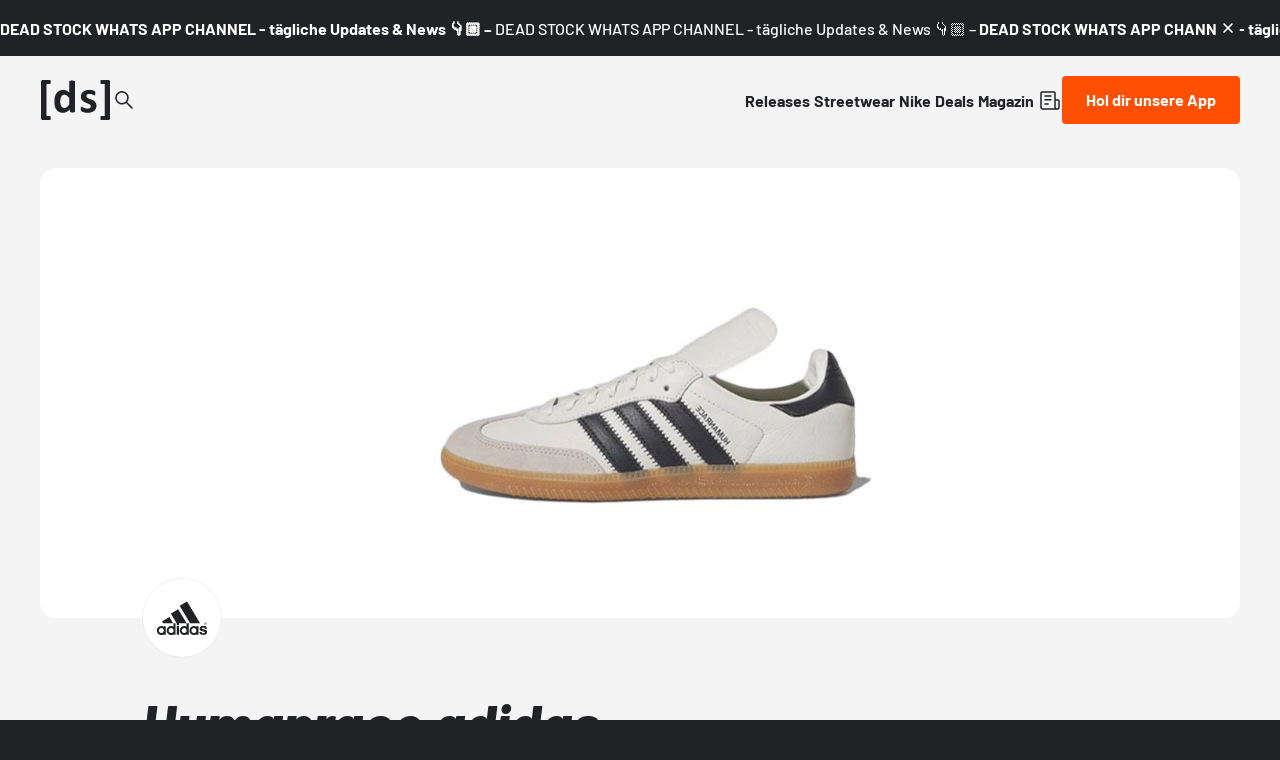

--- FILE ---
content_type: text/html;charset=utf-8
request_url: https://www.deadstock.de/sneaker-releases/humanrace-adidas-samba-cloud-white-hp3383
body_size: 58672
content:
<!DOCTYPE html><html  lang="de" data-v="1.3.0" class="color-background-deep"><head><meta charset="utf-8"><meta name="viewport" content="width=device-width, initial-scale=1"><script type="importmap">{"imports":{"#entry":"/_nuxt/BYCr1DAJ.js"}}</script><title>Humanrace adidas Samba Cloud White HP3383 | Dead Stock</title><link rel="preconnect" href="https://content.deadstock.de"><style>@font-face { font-family: "Barlow fallback"; src: local("Segoe UI"); size-adjust: 97.2123%; ascent-override: 102.8676%; descent-override: 20.5735%; line-gap-override: 0%; } @font-face { font-family: "Barlow fallback"; src: local("Roboto"); size-adjust: 96.8922%; ascent-override: 103.2075%; descent-override: 20.6415%; line-gap-override: 0%; } @font-face { font-family: "Barlow fallback"; src: local("Helvetica Neue"); size-adjust: 95.7778%; ascent-override: 104.4084%; descent-override: 20.8817%; line-gap-override: 0%; } @font-face { font-family: "Barlow fallback"; src: local("Arial"); size-adjust: 96.68%; ascent-override: 103.4341%; descent-override: 20.6868%; line-gap-override: 0%; } @font-face { font-family: "Barlow fallback"; src: local("Noto Sans"); size-adjust: 90.9283%; ascent-override: 109.9768%; descent-override: 21.9954%; line-gap-override: 0%; }  </style><style>:root {
--color-lit: #ff4f03;--color-lit-dark: #ec4b06;
--color-asphalt: #212226;
--color-black: #000000;
--color-black80: #00000080;
--color-white: #ffffff;
--color-grey: #a0a2ab;--color-grey-100: #f4f4f5;
--color-grey-200: #ededee;
--color-grey-300: #d6d7db;
--color-grey-400: #bbbdc3;
--color-grey-500: #a0a2ab;
--color-grey-600: #858793;
--color-grey-700: #6c6e7a;
--color-grey-800: #53555f;
--color-grey-900: #3b3d43;
--color-green: green;
--color-orange: orange;
--color-red: red;
}
</style><style>@font-face{font-display:swap;font-family:Barlow;font-style:italic;font-weight:500;src:url(/_nuxt/Barlow-italic-500-vietnamese.B_AM3AcJ.woff2) format("woff2");unicode-range:u+0102-0103,u+0110-0111,u+0128-0129,u+0168-0169,u+01a0-01a1,u+01af-01b0,u+0300-0301,u+0303-0304,u+0308-0309,u+0323,u+0329,u+1ea0-1ef9,u+20ab}@font-face{font-display:swap;font-family:Barlow;font-style:italic;font-weight:500;src:url(/_nuxt/Barlow-italic-500-latin-ext.Bvj5lBWB.woff2) format("woff2");unicode-range:u+0100-02ba,u+02bd-02c5,u+02c7-02cc,u+02ce-02d7,u+02dd-02ff,u+0304,u+0308,u+0329,u+1d00-1dbf,u+1e00-1e9f,u+1ef2-1eff,u+2020,u+20a0-20ab,u+20ad-20c0,u+2113,u+2c60-2c7f,u+a720-a7ff}@font-face{font-display:swap;font-family:Barlow;font-style:italic;font-weight:500;src:url(/_nuxt/Barlow-italic-500-latin.C-u4QxiE.woff2) format("woff2");unicode-range:u+00??,u+0131,u+0152-0153,u+02bb-02bc,u+02c6,u+02da,u+02dc,u+0304,u+0308,u+0329,u+2000-206f,u+20ac,u+2122,u+2191,u+2193,u+2212,u+2215,u+feff,u+fffd}@font-face{font-display:swap;font-family:Barlow;font-style:italic;font-weight:700;src:url(/_nuxt/Barlow-italic-700-vietnamese.0mbXuke0.woff2) format("woff2");unicode-range:u+0102-0103,u+0110-0111,u+0128-0129,u+0168-0169,u+01a0-01a1,u+01af-01b0,u+0300-0301,u+0303-0304,u+0308-0309,u+0323,u+0329,u+1ea0-1ef9,u+20ab}@font-face{font-display:swap;font-family:Barlow;font-style:italic;font-weight:700;src:url(/_nuxt/Barlow-italic-700-latin-ext.l7O3FQDU.woff2) format("woff2");unicode-range:u+0100-02ba,u+02bd-02c5,u+02c7-02cc,u+02ce-02d7,u+02dd-02ff,u+0304,u+0308,u+0329,u+1d00-1dbf,u+1e00-1e9f,u+1ef2-1eff,u+2020,u+20a0-20ab,u+20ad-20c0,u+2113,u+2c60-2c7f,u+a720-a7ff}@font-face{font-display:swap;font-family:Barlow;font-style:italic;font-weight:700;src:url(/_nuxt/Barlow-italic-700-latin.B8gcIuZB.woff2) format("woff2");unicode-range:u+00??,u+0131,u+0152-0153,u+02bb-02bc,u+02c6,u+02da,u+02dc,u+0304,u+0308,u+0329,u+2000-206f,u+20ac,u+2122,u+2191,u+2193,u+2212,u+2215,u+feff,u+fffd}@font-face{font-display:swap;font-family:Barlow;font-style:italic;font-weight:800;src:url(/_nuxt/Barlow-italic-800-vietnamese.DPfOEcqJ.woff2) format("woff2");unicode-range:u+0102-0103,u+0110-0111,u+0128-0129,u+0168-0169,u+01a0-01a1,u+01af-01b0,u+0300-0301,u+0303-0304,u+0308-0309,u+0323,u+0329,u+1ea0-1ef9,u+20ab}@font-face{font-display:swap;font-family:Barlow;font-style:italic;font-weight:800;src:url(/_nuxt/Barlow-italic-800-latin-ext.BoY24aQ0.woff2) format("woff2");unicode-range:u+0100-02ba,u+02bd-02c5,u+02c7-02cc,u+02ce-02d7,u+02dd-02ff,u+0304,u+0308,u+0329,u+1d00-1dbf,u+1e00-1e9f,u+1ef2-1eff,u+2020,u+20a0-20ab,u+20ad-20c0,u+2113,u+2c60-2c7f,u+a720-a7ff}@font-face{font-display:swap;font-family:Barlow;font-style:italic;font-weight:800;src:url(/_nuxt/Barlow-italic-800-latin.e1LvFkNx.woff2) format("woff2");unicode-range:u+00??,u+0131,u+0152-0153,u+02bb-02bc,u+02c6,u+02da,u+02dc,u+0304,u+0308,u+0329,u+2000-206f,u+20ac,u+2122,u+2191,u+2193,u+2212,u+2215,u+feff,u+fffd}@font-face{font-display:swap;font-family:Barlow;font-style:normal;font-weight:500;src:url(/_nuxt/Barlow-normal-500-vietnamese.zTViEIzf.woff2) format("woff2");unicode-range:u+0102-0103,u+0110-0111,u+0128-0129,u+0168-0169,u+01a0-01a1,u+01af-01b0,u+0300-0301,u+0303-0304,u+0308-0309,u+0323,u+0329,u+1ea0-1ef9,u+20ab}@font-face{font-display:swap;font-family:Barlow;font-style:normal;font-weight:500;src:url(/_nuxt/Barlow-normal-500-latin-ext.DOaysfXq.woff2) format("woff2");unicode-range:u+0100-02ba,u+02bd-02c5,u+02c7-02cc,u+02ce-02d7,u+02dd-02ff,u+0304,u+0308,u+0329,u+1d00-1dbf,u+1e00-1e9f,u+1ef2-1eff,u+2020,u+20a0-20ab,u+20ad-20c0,u+2113,u+2c60-2c7f,u+a720-a7ff}@font-face{font-display:swap;font-family:Barlow;font-style:normal;font-weight:500;src:url(/_nuxt/Barlow-normal-500-latin.BPAOfeC8.woff2) format("woff2");unicode-range:u+00??,u+0131,u+0152-0153,u+02bb-02bc,u+02c6,u+02da,u+02dc,u+0304,u+0308,u+0329,u+2000-206f,u+20ac,u+2122,u+2191,u+2193,u+2212,u+2215,u+feff,u+fffd}@font-face{font-display:swap;font-family:Barlow;font-style:normal;font-weight:700;src:url(/_nuxt/Barlow-normal-700-vietnamese.D6euyNzi.woff2) format("woff2");unicode-range:u+0102-0103,u+0110-0111,u+0128-0129,u+0168-0169,u+01a0-01a1,u+01af-01b0,u+0300-0301,u+0303-0304,u+0308-0309,u+0323,u+0329,u+1ea0-1ef9,u+20ab}@font-face{font-display:swap;font-family:Barlow;font-style:normal;font-weight:700;src:url(/_nuxt/Barlow-normal-700-latin-ext.BLuWmldJ.woff2) format("woff2");unicode-range:u+0100-02ba,u+02bd-02c5,u+02c7-02cc,u+02ce-02d7,u+02dd-02ff,u+0304,u+0308,u+0329,u+1d00-1dbf,u+1e00-1e9f,u+1ef2-1eff,u+2020,u+20a0-20ab,u+20ad-20c0,u+2113,u+2c60-2c7f,u+a720-a7ff}@font-face{font-display:swap;font-family:Barlow;font-style:normal;font-weight:700;src:url(/_nuxt/Barlow-normal-700-latin.A9pxMQ4z.woff2) format("woff2");unicode-range:u+00??,u+0131,u+0152-0153,u+02bb-02bc,u+02c6,u+02da,u+02dc,u+0304,u+0308,u+0329,u+2000-206f,u+20ac,u+2122,u+2191,u+2193,u+2212,u+2215,u+feff,u+fffd}</style><style>#cc-main{background:transparent;color:var(--cc-primary-color);font-family:var(--cc-font-family);font-size:16px;font-weight:400;-webkit-font-smoothing:antialiased;-moz-osx-font-smoothing:grayscale;line-height:1.15;position:relative;text-rendering:optimizeLegibility;-webkit-text-size-adjust:100%;position:fixed;z-index:var(--cc-z-index)}#cc-main :after,#cc-main :before,#cc-main a,#cc-main button,#cc-main div,#cc-main h2,#cc-main input,#cc-main p,#cc-main span{all:unset;box-sizing:border-box}#cc-main .pm__badge,#cc-main button{all:initial;box-sizing:border-box;color:unset;visibility:unset}#cc-main .pm__badge,#cc-main a,#cc-main button,#cc-main input{-webkit-appearance:none;-moz-appearance:none;appearance:none;cursor:pointer;font-family:inherit;font-size:100%;line-height:normal;margin:0;outline:revert;outline-offset:2px;overflow:hidden}#cc-main table,#cc-main tbody,#cc-main td,#cc-main th,#cc-main thead,#cc-main tr{all:revert;color:inherit;font-family:inherit;font-size:inherit;font-weight:inherit}:root{--cc-font-family:-apple-system,BlinkMacSystemFont,"Segoe UI",Roboto,Helvetica,Arial,sans-serif,"Apple Color Emoji","Segoe UI Emoji","Segoe UI Symbol";--cc-modal-border-radius:.5rem;--cc-btn-border-radius:.4rem;--cc-modal-transition-duration:.25s;--cc-link-color:var(--cc-btn-primary-bg);--cc-modal-margin:1rem;--cc-z-index:2147483647;--cc-bg:#fff;--cc-primary-color:#2c2f31;--cc-secondary-color:#5e6266;--cc-btn-primary-bg:#30363c;--cc-btn-primary-color:#fff;--cc-btn-primary-border-color:var(--cc-btn-primary-bg);--cc-btn-primary-hover-bg:#000;--cc-btn-primary-hover-color:#fff;--cc-btn-primary-hover-border-color:var(--cc-btn-primary-hover-bg);--cc-btn-secondary-bg:#eaeff2;--cc-btn-secondary-color:var(--cc-primary-color);--cc-btn-secondary-border-color:var(--cc-btn-secondary-bg);--cc-btn-secondary-hover-bg:#d4dae0;--cc-btn-secondary-hover-color:#000;--cc-btn-secondary-hover-border-color:#d4dae0;--cc-separator-border-color:#f0f4f7;--cc-toggle-on-bg:var(--cc-btn-primary-bg);--cc-toggle-off-bg:#667481;--cc-toggle-on-knob-bg:#fff;--cc-toggle-off-knob-bg:var(--cc-toggle-on-knob-bg);--cc-toggle-enabled-icon-color:var(--cc-bg);--cc-toggle-disabled-icon-color:var(--cc-bg);--cc-toggle-readonly-bg:#d5dee2;--cc-toggle-readonly-knob-bg:#fff;--cc-toggle-readonly-knob-icon-color:var(--cc-toggle-readonly-bg);--cc-section-category-border:var(--cc-cookie-category-block-bg);--cc-cookie-category-block-bg:#f0f4f7;--cc-cookie-category-block-border:#f0f4f7;--cc-cookie-category-block-hover-bg:#e9eff4;--cc-cookie-category-block-hover-border:#e9eff4;--cc-cookie-category-expanded-block-bg:transparent;--cc-cookie-category-expanded-block-hover-bg:#dee4e9;--cc-overlay-bg:rgba(0,0,0,.65);--cc-webkit-scrollbar-bg:var(--cc-section-category-border);--cc-webkit-scrollbar-hover-bg:var(--cc-btn-primary-hover-bg);--cc-footer-bg:var(--cc-btn-secondary-bg);--cc-footer-color:var(--cc-secondary-color);--cc-footer-border-color:#e4eaed;--cc-pm-toggle-border-radius:4em}#cc-main.cc--rtl{direction:rtl}#cc-main .cm__title,#cc-main a,#cc-main b,#cc-main em,#cc-main strong{font-weight:600}#cc-main button>span{pointer-events:none}#cc-main .cc__link,#cc-main a{background-image:linear-gradient(currentColor,currentColor);background-position:0 100%;background-repeat:no-repeat;background-size:0 1px;font-weight:600;position:relative;transition:background-size .25s,color .25s ease}#cc-main .cc__link:hover,#cc-main a:hover{background-size:100% 1px;color:var(--cc-primary-color)}#cc-main .cc__link{color:var(--cc-link-color)}#cc-main .cm__desc,#cc-main .pm__body{overscroll-behavior:auto contain;scrollbar-width:thin}@media screen and (min-width:640px){#cc-main ::-webkit-scrollbar,#cc-main ::-webkit-scrollbar-thumb,#cc-main ::-webkit-scrollbar-track{all:revert}#cc-main ::-webkit-scrollbar-thumb{-webkit-background-clip:padding-box;background-clip:padding-box;background:var(--cc-toggle-readonly-bg);border:.25rem solid var(--cc-bg);border-radius:1rem}#cc-main ::-webkit-scrollbar-thumb:hover{background:var(--cc-toggle-off-bg)}#cc-main ::-webkit-scrollbar{background:transparent;width:12px}}html.disable--interaction.show--consent,html.disable--interaction.show--consent body{height:auto!important;overflow:hidden!important}@media(prefers-reduced-motion){#cc-main{--cc-modal-transition-duration:0s}}.cc--darkmode{--cc-bg:#161a1c;--cc-primary-color:#ebf3f6;--cc-secondary-color:#aebbc5;--cc-btn-primary-bg:#c2d0e0;--cc-btn-primary-color:var(--cc-bg);--cc-btn-primary-border-color:var(--cc-btn-primary-bg);--cc-btn-primary-hover-bg:#98a7b6;--cc-btn-primary-hover-color:#000;--cc-btn-primary-hover-border-color:var(--cc-btn-primary-hover-bg);--cc-btn-secondary-bg:#242c31;--cc-btn-secondary-color:var(--cc-primary-color);--cc-btn-secondary-border-color:var(--cc-btn-secondary-bg);--cc-btn-secondary-hover-bg:#353d43;--cc-btn-secondary-hover-color:#fff;--cc-btn-secondary-hover-border-color:var(--cc-btn-secondary-hover-bg);--cc-separator-border-color:#222a30;--cc-toggle-on-bg:var(--cc-btn-primary-bg);--cc-toggle-off-bg:#525f6b;--cc-toggle-on-knob-bg:var(--cc-btn-primary-color);--cc-toggle-off-knob-bg:var(--cc-btn-primary-color);--cc-toggle-enabled-icon-color:var(--cc-btn-primary-color);--cc-toggle-disabled-icon-color:var(--cc-btn-primary-color);--cc-toggle-readonly-bg:#343e45;--cc-toggle-readonly-knob-bg:#5f6b72;--cc-toggle-readonly-knob-icon-color:var(--cc-toggle-readonly-bg);--cc-section-category-border:#1e2428;--cc-cookie-category-block-bg:#1e2428;--cc-cookie-category-block-border:var(--cc-section-category-border);--cc-cookie-category-block-hover-bg:#242c31;--cc-cookie-category-block-hover-border:#232a2f;--cc-cookie-category-expanded-block-bg:transparent;--cc-cookie-category-expanded-block-hover-bg:var(--cc-toggle-readonly-bg);--cc-overlay-bg:rgba(0,0,0,.65);--cc-webkit-scrollbar-bg:var(--cc-section-category-border);--cc-webkit-scrollbar-hover-bg:var(--cc-btn-primary-hover-bg);--cc-footer-bg:#0c0e0f;--cc-footer-color:var(--cc-secondary-color);--cc-footer-border-color:#060809}.cc--darkmode #cc-main{color-scheme:dark}#cc-main .cm{background:var(--cc-bg);border-radius:var(--cc-modal-border-radius);box-shadow:0 .625em 1.875em #0000024d;display:flex;flex-direction:column;max-width:24rem;opacity:0;overflow:hidden;position:fixed;transform:translateY(1.6em);visibility:hidden;z-index:1}#cc-main .cm--top{top:var(--cc-modal-margin)}#cc-main .cm--middle{top:50%;transform:translateY(calc(-50% + 1.6em))}#cc-main .cm--bottom{bottom:var(--cc-modal-margin)}#cc-main .cm--center{left:var(--cc-modal-margin);margin:0 auto;right:var(--cc-modal-margin);width:unset}#cc-main .cm--left{left:var(--cc-modal-margin);margin-right:var(--cc-modal-margin)}#cc-main .cm--right{margin-left:var(--cc-modal-margin);right:var(--cc-modal-margin)}#cc-main .cm__body{display:flex;flex-direction:column;justify-content:space-between;position:relative}#cc-main .cm__btns,#cc-main .cm__links{padding:1rem 1.3rem;width:unset}#cc-main .cm__texts{display:flex;flex:1;flex-direction:column;justify-content:center;padding:1rem 0 0}#cc-main .cm__desc,#cc-main .cm__title{padding:0 1.3rem}#cc-main .cm__title{font-size:1.05em}#cc-main .cm__title+.cm__desc{margin-top:1.1em}#cc-main .cm__desc{color:var(--cc-secondary-color);font-size:.9em;line-height:1.5;max-height:40vh;overflow-x:visible;overflow-y:auto;padding-bottom:1em}#cc-main .cm__btns{border-top:1px solid var(--cc-separator-border-color);display:flex;flex-direction:column;justify-content:center}#cc-main .cm__btn-group{display:grid;grid-auto-columns:minmax(0,1fr)}#cc-main .cm__btn+.cm__btn,#cc-main .cm__btn-group+.cm__btn-group{margin-top:.375rem}#cc-main .cm--flip .cm__btn+.cm__btn,#cc-main .cm--flip .cm__btn-group+.cm__btn-group{margin-bottom:.375rem;margin-top:0}#cc-main .cm--inline .cm__btn+.cm__btn{margin-left:.375rem;margin-top:0}#cc-main .cm--inline.cm--flip .cm__btn+.cm__btn{margin-bottom:0;margin-left:0;margin-right:.375rem}#cc-main .cm--inline.cm--flip .cm__btn-group+.cm__btn-group{margin-bottom:.375rem;margin-right:0}#cc-main .cm--wide .cm__btn+.cm__btn,#cc-main .cm--wide .cm__btn-group+.cm__btn-group{margin-left:.375rem;margin-top:0}#cc-main .cm--wide.cm--flip .cm__btn+.cm__btn,#cc-main .cm--wide.cm--flip .cm__btn-group+.cm__btn-group{margin-bottom:0;margin-right:.375rem}#cc-main .cm--bar:not(.cm--inline) .cm__btn-group--uneven,#cc-main .cm--wide .cm__btn-group--uneven{display:flex;flex:1;justify-content:space-between}#cc-main .cm--bar:not(.cm--inline).cm--flip .cm__btn-group--uneven,#cc-main .cm--wide.cm--flip .cm__btn-group--uneven{flex-direction:row-reverse}#cc-main .cm__btn{background:var(--cc-btn-primary-bg);border:1px solid var(--cc-btn-primary-border-color);border-radius:var(--cc-btn-border-radius);color:var(--cc-btn-primary-color);font-size:.82em;font-weight:600;min-height:42px;padding:.5em 1em;text-align:center}#cc-main .cm__btn:hover{background:var(--cc-btn-primary-hover-bg);border-color:var(--cc-btn-primary-hover-border-color);color:var(--cc-btn-primary-hover-color)}#cc-main .cm__btn--secondary{background:var(--cc-btn-secondary-bg);border-color:var(--cc-btn-secondary-border-color);color:var(--cc-btn-secondary-color)}#cc-main .cm__btn--secondary:hover{background:var(--cc-btn-secondary-hover-bg);border-color:var(--cc-btn-secondary-hover-border-color);color:var(--cc-btn-secondary-hover-color)}#cc-main .cm__btn--close{border-radius:0;border-bottom-left-radius:var(--cc-btn-border-radius);border-right:none;border-top:none;display:none;font-size:1em;height:42px;min-width:auto!important;overflow:hidden;padding:0!important;position:absolute;right:0;top:0;width:42px}#cc-main .cm__btn--close svg{stroke:var(--cc-btn-primary-color);transform:scale(.5);transition:stroke .15s ease}#cc-main .cm__btn--close:hover svg{stroke:var(--cc-btn-primary-hover-color)}#cc-main .cm__btn--close.cm__btn--secondary svg{stroke:var(--cc-btn-secondary-color)}#cc-main .cm__btn--close.cm__btn--secondary:hover svg{stroke:var(--cc-btn-secondary-hover-color)}#cc-main .cm__btn--close+.cm__texts .cm__title{padding-right:3rem}#cc-main .cm--inline .cm__btn-group{grid-auto-flow:column}#cc-main .cm__footer{background:var(--cc-footer-bg);border-top:1px solid var(--cc-footer-border-color);color:var(--cc-footer-color);padding:.4em 0 .5em}#cc-main .cm__links{display:flex;flex-direction:row;padding-bottom:0;padding-top:0}#cc-main .cm__link-group{display:flex;flex-direction:row;font-size:.8em;width:100%}#cc-main .cm__link-group>*+*{margin-left:1.3rem}#cc-main .cm--flip .cm__btn:last-child{grid-row:1}#cc-main .cm--inline.cm--flip .cm__btn:last-child{grid-column:1}#cc-main .cm--box .cm__btn--close{display:block}#cc-main .cm--box.cm--flip .cm__btns{flex-direction:column-reverse}#cc-main .cm--box.cm--wide{max-width:36em}#cc-main .cm--box.cm--wide .cm__btns{flex-direction:row;justify-content:space-between}#cc-main .cm--box.cm--wide .cm__btn-group{grid-auto-flow:column}#cc-main .cm--box.cm--wide .cm__btn{min-width:120px;padding-left:1.8em;padding-right:1.8em}#cc-main .cm--box.cm--wide.cm--flip .cm__btns{flex-direction:row-reverse}#cc-main .cm--box.cm--wide.cm--flip .cm__btn:last-child{grid-column:1}#cc-main .cm--cloud{max-width:54em;width:unset}#cc-main .cm--cloud .cm__body{flex-direction:row}#cc-main .cm--cloud .cm__texts{flex:1}#cc-main .cm--cloud .cm__desc{max-height:9.4em}#cc-main .cm--cloud .cm__btns{border-left:1px solid var(--cc-separator-border-color);border-top:none;max-width:23em}#cc-main .cm--cloud .cm__btn-group{flex-direction:column}#cc-main .cm--cloud .cm__btn{min-width:19em}#cc-main .cm--cloud.cm--flip .cm__btn-group,#cc-main .cm--cloud.cm--flip .cm__btns{flex-direction:column-reverse}#cc-main .cm--cloud.cm--inline .cm__btn-group{flex-direction:row}#cc-main .cm--cloud.cm--inline .cm__btn{min-width:10em}#cc-main .cm--cloud.cm--inline.cm--flip .cm__btn-group{flex-direction:row-reverse}#cc-main .cm--bar{border-radius:0;left:0;margin:0;max-width:unset;opacity:1;right:0;transform:translateY(0);width:100vw;--cc-modal-transition-duration:.35s}#cc-main .cm--bar.cm--top{top:0;transform:translateY(-100%)}#cc-main .cm--bar.cm--bottom{bottom:0;transform:translateY(100%)}#cc-main .cm--bar .cm__body,#cc-main .cm--bar .cm__links{margin:0 auto;max-width:55em;width:100%}#cc-main .cm--bar .cm__body{padding:.5em 0 .9em}#cc-main .cm--bar .cm__btns{border-top:none;flex-direction:row;justify-content:space-between}#cc-main .cm--bar .cm__btn-group{grid-auto-flow:column}#cc-main .cm--bar:not(.cm--inline) .cm__btn+.cm__btn,#cc-main .cm--bar:not(.cm--inline) .cm__btn-group+.cm__btn-group{margin-left:.375rem;margin-top:0}#cc-main .cm--bar .cm__btn{min-width:120px;padding-left:2em;padding-right:2em}#cc-main .cm--bar.cm--flip:not(.cm--inline) .cm__btn+.cm__btn,#cc-main .cm--bar.cm--flip:not(.cm--inline) .cm__btn-group+.cm__btn-group{margin-bottom:0;margin-left:0;margin-right:.375rem}#cc-main .cm--bar.cm--flip .cm__btns{flex-direction:row-reverse}#cc-main .cm--bar.cm--flip .cm__btn:last-child{grid-column:1}#cc-main .cm--bar.cm--inline .cm__body,#cc-main .cm--bar.cm--inline .cm__links{max-width:74em}#cc-main .cm--bar.cm--inline .cm__body{flex-direction:row;padding:0}#cc-main .cm--bar.cm--inline .cm__btns{flex-direction:column;justify-content:center;max-width:23em}#cc-main .cm--bar.cm--inline.cm--flip .cm__btns{flex-direction:column-reverse}#cc-main .cc--anim .cm,#cc-main .cc--anim.cm-wrapper:before{transition:opacity var(--cc-modal-transition-duration) ease,visibility var(--cc-modal-transition-duration) ease,transform var(--cc-modal-transition-duration) ease}#cc-main .cc--anim .cm__btn,#cc-main .cc--anim .cm__close{transition:background-color .15s ease,border-color .15s ease,color .15s ease}.disable--interaction #cc-main .cm-wrapper:before{background:var(--cc-overlay-bg);content:"";inset:0;opacity:0;position:fixed;visibility:hidden;z-index:0}.show--consent #cc-main .cc--anim .cm{opacity:1;transform:translateY(0);visibility:visible!important}.show--consent #cc-main .cc--anim .cm--middle{transform:translateY(-50%)}.show--consent #cc-main .cc--anim .cm--bar{transform:translateY(0)}.show--consent #cc-main .cc--anim.cm-wrapper:before{opacity:1;visibility:visible}#cc-main.cc--rtl .cm__btn--close{border-bottom-left-radius:unset;border-bottom-right-radius:var(--cc-btn-border-radius);left:0;right:unset}#cc-main.cc--rtl .cm__btn--close+.cm__texts .cm__title{padding-left:3rem!important;padding-right:1.3rem}#cc-main.cc--rtl .cm--inline .cm__btn+.cm__btn{margin-left:0;margin-right:.375rem}#cc-main.cc--rtl .cm--inline.cm--flip .cm__btn+.cm__btn{margin-left:.375rem;margin-right:0}#cc-main.cc--rtl .cm:not(.cm--inline).cm--bar .cm__btn+.cm__btn,#cc-main.cc--rtl .cm:not(.cm--inline).cm--bar .cm__btn-group+.cm__btn-group,#cc-main.cc--rtl .cm:not(.cm--inline).cm--wide .cm__btn+.cm__btn,#cc-main.cc--rtl .cm:not(.cm--inline).cm--wide .cm__btn-group+.cm__btn-group{margin-left:0;margin-right:.375rem}#cc-main.cc--rtl .cm:not(.cm--inline).cm--bar.cm--flip .cm__btn+.cm__btn,#cc-main.cc--rtl .cm:not(.cm--inline).cm--wide.cm--flip .cm__btn+.cm__btn{margin-left:.375rem;margin-right:0}#cc-main.cc--rtl .cm__link-group>*+*{margin-left:0;margin-right:1.3rem}@media screen and (max-width:640px){#cc-main{--cc-modal-margin:.5em}#cc-main .cm{max-width:none!important;width:auto!important}#cc-main .cm__body{flex-direction:column!important;padding:0!important}#cc-main .cm__btns,#cc-main .cm__desc,#cc-main .cm__links,#cc-main .cm__title{padding-left:1.1rem!important;padding-right:1.1rem!important}#cc-main .cm__btns{border-left:none!important;border-top:1px solid var(--cc-separator-border-color)!important;flex-direction:column!important;max-width:none!important;min-width:auto!important}#cc-main .cm__btn+.cm__btn,#cc-main .cm__btn-group+.cm__btn-group{margin:.375rem 0 0!important}#cc-main .cm--flip .cm__btn+.cm__btn,#cc-main .cm--flip .cm__btn-group+.cm__btn-group{margin-bottom:.375rem!important;margin-top:0!important}#cc-main .cm__btn-group{display:flex!important;flex-direction:column!important;min-width:auto!important}#cc-main .cm__btn{flex:auto!important}#cc-main .cm__link-group{justify-content:center!important}#cc-main .cm--flip .cm__btn-group,#cc-main .cm--flip .cm__btns{flex-direction:column-reverse!important}}#cc-main .pm-wrapper{position:relative;z-index:2}#cc-main .pm{background:var(--cc-bg);border-radius:var(--cc-modal-border-radius);box-shadow:0 .625em 1.875em #0000024d;display:flex;flex-direction:column;opacity:0;overflow:hidden;position:fixed;visibility:hidden;width:100%;width:unset;z-index:1}#cc-main svg{fill:none;width:100%}#cc-main .pm__body,#cc-main .pm__footer,#cc-main .pm__header{padding:1em 1.4em}#cc-main .pm__header{align-items:center;border-bottom:1px solid var(--cc-separator-border-color);display:flex;justify-content:space-between}#cc-main .pm__title{align-items:center;display:flex;flex:1;font-weight:600;margin-right:2em}#cc-main .pm__close-btn{background:var(--cc-btn-secondary-bg);border:1px solid var(--cc-btn-secondary-border-color);border-radius:var(--cc-btn-border-radius);height:40px;position:relative;transition:all .15s ease;width:40px}#cc-main .pm__close-btn span{display:flex;height:100%;width:100%}#cc-main .pm__close-btn svg{stroke:var(--cc-btn-secondary-color);transform:scale(.5);transition:stroke .15s ease}#cc-main .pm__close-btn:hover{background:var(--cc-btn-secondary-hover-bg);border-color:var(--cc-btn-secondary-hover-border-color)}#cc-main .pm__close-btn:hover svg{stroke:var(--cc-btn-secondary-hover-color)}#cc-main .pm__body{flex:1;overflow-y:auto;overflow-y:overlay}#cc-main .pm__section,#cc-main .pm__section--toggle{border-radius:var(--cc-btn-border-radius);display:flex;flex-direction:column;margin-bottom:.5em}#cc-main .pm__section--toggle .pm__section-desc-wrapper{border:1px solid var(--cc-cookie-category-block-border);border-radius:var(--cc-btn-border-radius);border-top:none;border-top-left-radius:0;border-top-right-radius:0;display:none;margin-top:0!important;overflow:hidden}#cc-main .pm__section{border:1px solid var(--cc-separator-border-color);padding:1em;transition:background-color .25s ease,border-color .25s ease}#cc-main .pm__section:first-child{border:none;margin-bottom:2em;margin-top:0;padding:0;transition:none}#cc-main .pm__section:not(:first-child):hover{background:var(--cc-cookie-category-block-bg);border-color:var(--cc-cookie-category-block-border)}#cc-main .pm__section-toggles+.pm__section{margin-top:2em}#cc-main .pm__section--toggle{background:var(--cc-cookie-category-block-bg);border-top:none;margin-bottom:.375rem}#cc-main .pm__section--toggle .pm__section-title{align-items:center;background:var(--cc-cookie-category-block-bg);border:1px solid var(--cc-cookie-category-block-border);display:flex;justify-content:space-between;min-height:58px;padding:1.1em 5.4em 1.1em 1.2em;position:relative;transition:background-color .25s ease,border-color .25s ease;width:100%}#cc-main .pm__section--toggle .pm__section-title:hover{background:var(--cc-cookie-category-block-hover-bg);border-color:var(--cc-cookie-category-block-hover-border)}#cc-main .pm__section--toggle .pm__section-desc{margin-top:0;padding:1em}#cc-main .pm__section--toggle.is-expanded{--cc-cookie-category-block-bg:var(--cc-cookie-category-expanded-block-bg);--cc-cookie-category-block-border:var(--cc-cookie-category-expanded-block-hover-bg)}#cc-main .pm__section--toggle.is-expanded .pm__section-title{border-bottom-left-radius:0;border-bottom-right-radius:0}#cc-main .pm__section--toggle.is-expanded .pm__section-arrow svg{transform:scale(.5) rotate(180deg)}#cc-main .pm__section--toggle.is-expanded .pm__section-desc-wrapper{display:flex}#cc-main .pm__section--expandable .pm__section-title{cursor:pointer;padding-left:3.4em}#cc-main .pm__section--expandable .pm__section-arrow{background:var(--cc-toggle-readonly-bg);border-radius:100%;display:flex;height:20px;justify-content:center;left:18px;pointer-events:none;position:absolute;width:20px}#cc-main .pm__section--expandable .pm__section-arrow svg{stroke:var(--cc-btn-secondary-color);transform:scale(.5)}#cc-main .pm__section-title-wrapper{align-items:center;display:flex;position:relative}#cc-main .pm__section-title-wrapper+.pm__section-desc-wrapper{margin-top:.85em}#cc-main .pm__section-title{border-radius:var(--cc-btn-border-radius);font-size:.95em;font-weight:600}#cc-main .pm__badge{align-items:center;background:var(--cc-btn-secondary-bg);border-radius:5em;color:var(--cc-secondary-color);display:flex;flex:none;font-size:.8em;font-weight:600;height:23px;justify-content:center;margin-left:1em;min-width:23px;overflow:hidden;padding:0 .6em 1px;position:relative;text-align:center;white-space:nowrap;width:auto}#cc-main .pm__service-counter{background:var(--cc-btn-primary-bg);color:var(--cc-btn-primary-color);padding:0;width:23px}#cc-main .pm__service-counter[data-counterlabel]{padding:0 .6em 1px;width:auto}#cc-main .section__toggle,#cc-main .section__toggle-wrapper,#cc-main .toggle__icon,#cc-main .toggle__label{border-radius:var(--cc-pm-toggle-border-radius);height:23px;transform:translateZ(0);width:50px}#cc-main .section__toggle-wrapper{cursor:pointer;position:absolute;right:18px;z-index:1}#cc-main .toggle-service{height:19px;position:relative;right:0;width:42px}#cc-main .toggle-service .section__toggle,#cc-main .toggle-service .toggle__icon,#cc-main .toggle-service .toggle__label{height:19px;width:42px}#cc-main .toggle-service .toggle__icon{position:relative}#cc-main .toggle-service .toggle__icon-circle{height:19px;width:19px}#cc-main .toggle-service .section__toggle:checked~.toggle__icon .toggle__icon-circle{transform:translate(23px)}#cc-main .pm__section--toggle:nth-child(2) .section__toggle-wrapper:after{display:none!important}#cc-main .section__toggle{border:0;cursor:pointer;display:block;left:0;margin:0;position:absolute;top:0}#cc-main .section__toggle:disabled{cursor:not-allowed}#cc-main .toggle__icon{background:var(--cc-toggle-off-bg);box-shadow:0 0 0 1px var(--cc-toggle-off-bg);display:flex;flex-direction:row;pointer-events:none;position:absolute;transition:all .25s ease}#cc-main .toggle__icon-circle{background:var(--cc-toggle-off-knob-bg);border:none;border-radius:var(--cc-pm-toggle-border-radius);box-shadow:0 1px 2px #1820035c;display:block;height:23px;left:0;position:absolute;top:0;transition:transform .25s ease,background-color .25s ease;width:23px}#cc-main .toggle__icon-off,#cc-main .toggle__icon-on{height:100%;position:absolute;transition:opacity .15s ease;width:100%}#cc-main .toggle__icon-on{opacity:0;transform:rotate(45deg)}#cc-main .toggle__icon-on svg{stroke:var(--cc-toggle-on-bg);transform:scale(.55) rotate(-45deg)}#cc-main .toggle__icon-off{opacity:1}#cc-main .toggle__icon-off svg{stroke:var(--cc-toggle-off-bg);transform:scale(.55)}#cc-main .section__toggle:checked~.toggle__icon{background:var(--cc-toggle-on-bg);box-shadow:0 0 0 1px var(--cc-toggle-on-bg)}#cc-main .section__toggle:checked~.toggle__icon .toggle__icon-circle{background-color:var(--cc-toggle-on-knob-bg);transform:translate(27px)}#cc-main .section__toggle:checked~.toggle__icon .toggle__icon-on{opacity:1}#cc-main .section__toggle:checked~.toggle__icon .toggle__icon-off{opacity:0}#cc-main .section__toggle:checked:disabled~.toggle__icon{background:var(--cc-toggle-readonly-bg);box-shadow:0 0 0 1px var(--cc-toggle-readonly-bg)}#cc-main .section__toggle:checked:disabled~.toggle__icon .toggle__icon-circle{background:var(--cc-toggle-readonly-knob-bg);box-shadow:none}#cc-main .section__toggle:checked:disabled~.toggle__icon svg{stroke:var(--cc-toggle-readonly-knob-icon-color)}#cc-main .toggle__label{opacity:0;overflow:hidden;pointer-events:none;position:absolute;top:0;z-index:-1}#cc-main .pm__section-desc-wrapper{color:var(--cc-secondary-color);display:flex;flex-direction:column;font-size:.9em}#cc-main .pm__section-desc-wrapper>:not(:last-child){border-bottom:1px solid var(--cc-cookie-category-block-border)}#cc-main .pm__section-services{display:flex;flex-direction:column}#cc-main .pm__service{align-items:center;display:flex;justify-content:space-between;padding:.4em 1.2em;position:relative;transition:background-color .15s ease}#cc-main .pm__service:hover{background-color:var(--cc-cookie-category-block-hover-bg)}#cc-main .pm__service-header{align-items:center;display:flex;margin-right:1em;width:100%}#cc-main .pm__service-icon{border:2px solid;border-radius:100%;height:8px;margin-left:6px;margin-right:20px;margin-top:1px;min-width:8px}#cc-main .pm__service-title{font-size:.95em;width:100%;word-break:break-word}#cc-main .pm__section-desc{line-height:1.5em}#cc-main .pm__section-table{border-collapse:collapse;font-size:.9em;margin:0;overflow:hidden;padding:0;text-align:left;width:100%}#cc-main .pm__table-caption{text-align:left}#cc-main .pm__table-caption,#cc-main .pm__table-head>tr{border-bottom:1px dashed var(--cc-separator-border-color);color:var(--cc-primary-color);font-weight:600}#cc-main .pm__table-tr{transition:background-color .15s ease}#cc-main .pm__table-tr:hover{background:var(--cc-cookie-category-block-hover-bg)}#cc-main .pm__table-caption,#cc-main .pm__table-td,#cc-main .pm__table-th{padding:.625em .625em .625em 1.2em;vertical-align:top}#cc-main .pm__footer{border-top:1px solid var(--cc-separator-border-color);display:flex;justify-content:space-between}#cc-main .pm__btn-group{display:flex}#cc-main .pm__btn+.pm__btn,#cc-main .pm__btn-group+.pm__btn-group{margin-left:.375rem}#cc-main .pm--flip .pm__btn+.pm__btn,#cc-main .pm--flip .pm__btn-group+.pm__btn-group{margin-left:0;margin-right:.375rem}#cc-main .pm__btn{background:var(--cc-btn-primary-bg);border:1px solid var(--cc-btn-primary-border-color);border-radius:var(--cc-btn-border-radius);color:var(--cc-btn-primary-color);flex:auto;font-size:.82em;font-weight:600;min-height:42px;min-width:110px;padding:.5em 1.5em;text-align:center;transition:background-color .15s ease,border-color .15s ease,color .15s ease}#cc-main .pm__btn:hover{background:var(--cc-btn-primary-hover-bg);border-color:var(--cc-btn-primary-hover-border-color);color:var(--cc-btn-primary-hover-color)}#cc-main .pm__btn--secondary{background:var(--cc-btn-secondary-bg);border-color:var(--cc-btn-secondary-border-color);color:var(--cc-btn-secondary-color)}#cc-main .pm__btn--secondary:hover{background:var(--cc-btn-secondary-hover-bg);border-color:var(--cc-btn-secondary-hover-border-color);color:var(--cc-btn-secondary-hover-color)}#cc-main .pm--box{height:calc(100% - 2em);left:var(--cc-modal-margin);margin:0 auto;max-height:37.5em;max-width:43em;right:var(--cc-modal-margin);top:50%;transform:translateY(calc(-50% + 1.6em))}#cc-main .pm--box.pm--flip .pm__btn-group,#cc-main .pm--box.pm--flip .pm__footer{flex-direction:row-reverse}#cc-main .pm--bar{border-radius:0;bottom:0;height:100%;margin:0;max-height:none;max-width:29em;opacity:1;top:0;width:100%;--cc-modal-transition-duration:.35s}#cc-main .pm--bar .pm__section-table,#cc-main .pm--bar .pm__table-body,#cc-main .pm--bar .pm__table-td,#cc-main .pm--bar .pm__table-th,#cc-main .pm--bar .pm__table-tr{display:block}#cc-main .pm--bar .pm__table-head{display:none}#cc-main .pm--bar .pm__table-caption{display:block}#cc-main .pm--bar .pm__table-tr:not(:last-child){border-bottom:1px solid var(--cc-separator-border-color)}#cc-main .pm--bar .pm__table-td{display:flex;justify-content:space-between}#cc-main .pm--bar .pm__table-td:before{color:var(--cc-primary-color);content:attr(data-column);flex:1;font-weight:600;min-width:100px;overflow:hidden;padding-right:2em;text-overflow:ellipsis}#cc-main .pm--bar .pm__table-td>div{flex:3}#cc-main .pm--bar:not(.pm--wide) .pm__body,#cc-main .pm--bar:not(.pm--wide) .pm__footer,#cc-main .pm--bar:not(.pm--wide) .pm__header{padding:1em 1.3em}#cc-main .pm--bar:not(.pm--wide) .pm__btn-group,#cc-main .pm--bar:not(.pm--wide) .pm__footer{flex-direction:column}#cc-main .pm--bar:not(.pm--wide) .pm__btn+.pm__btn,#cc-main .pm--bar:not(.pm--wide) .pm__btn-group+.pm__btn-group{margin:.375rem 0 0}#cc-main .pm--bar:not(.pm--wide).pm--flip .pm__btn-group,#cc-main .pm--bar:not(.pm--wide).pm--flip .pm__footer{flex-direction:column-reverse}#cc-main .pm--bar:not(.pm--wide).pm--flip .pm__btn+.pm__btn,#cc-main .pm--bar:not(.pm--wide).pm--flip .pm__btn-group+.pm__btn-group{margin-bottom:.375rem;margin-top:0}#cc-main .pm--bar:not(.pm--wide) .pm__badge{display:none}#cc-main .pm--bar.pm--left{left:0;transform:translate(-100%)}#cc-main .pm--bar.pm--right{right:0;transform:translate(100%)}#cc-main .pm--bar.pm--wide{max-width:35em}#cc-main .pm--bar.pm--wide .pm__body,#cc-main .pm--bar.pm--wide .pm__footer,#cc-main .pm--bar.pm--wide .pm__header{padding:1em 1.4em}#cc-main .pm--bar.pm--wide.pm--flip .pm__btn-group,#cc-main .pm--bar.pm--wide.pm--flip .pm__footer{flex-direction:row-reverse}#cc-main .pm-overlay{background:var(--cc-overlay-bg);content:"";inset:0;opacity:0;position:fixed;visibility:hidden;z-index:1}#cc-main .cc--anim .pm,#cc-main .cc--anim .pm-overlay{transition:opacity var(--cc-modal-transition-duration) ease,visibility var(--cc-modal-transition-duration) ease,transform var(--cc-modal-transition-duration) ease}.show--preferences #cc-main .cc--anim .pm{opacity:1;visibility:visible!important}.show--preferences #cc-main .cc--anim .pm--box{transform:translateY(-50%)}.show--preferences #cc-main .cc--anim .pm--bar{transform:translate(0)}.show--preferences #cc-main .cc--anim .pm-overlay{opacity:1;visibility:visible}#cc-main.cc--rtl .pm__service-header{margin-left:1em;margin-right:0}#cc-main.cc--rtl .pm__section-arrow{left:unset;right:18px}#cc-main.cc--rtl .section__toggle-wrapper{left:18px;right:unset;transform-origin:left}#cc-main.cc--rtl .toggle-service{left:0}#cc-main.cc--rtl .pm__service-icon{margin-left:20px;margin-right:5px}#cc-main.cc--rtl .pm__section--toggle .pm__section-title{padding-left:5.4em;padding-right:1.2em}#cc-main.cc--rtl .pm__section--expandable .pm__section-title{padding-right:3.4em}#cc-main.cc--rtl .pm__badge{margin-left:unset;margin-right:1em}#cc-main.cc--rtl .toggle__icon-circle{transform:translate(27px)}#cc-main.cc--rtl .toggle-service .toggle__icon-circle{transform:translate(23px)}#cc-main.cc--rtl .section__toggle:checked~.toggle__icon .toggle__icon-circle{transform:translate(0)}#cc-main.cc--rtl .pm__table-td,#cc-main.cc--rtl .pm__table-th{padding-left:unset;padding-right:1.2em;text-align:right}#cc-main.cc--rtl .pm__table-td{padding-left:unset;padding-right:1.2em}#cc-main.cc--rtl .pm__table-td:before{padding-left:2em;padding-right:unset}#cc-main.cc--rtl .pm__btn+.pm__btn,#cc-main.cc--rtl .pm__btn-group+.pm__btn-group{margin-left:0;margin-right:.375rem}#cc-main.cc--rtl .pm--flip .pm__btn+.pm__btn,#cc-main.cc--rtl .pm--flip .pm__btn-group+.pm__btn-group{margin-left:.375rem;margin-right:0}#cc-main.cc--rtl .pm--flip.pm--bar:not(.pm--wide) .pm__btn+.pm__btn,#cc-main.cc--rtl .pm--flip.pm--bar:not(.pm--wide) .pm__btn-group+.pm__btn-group{margin-left:0}@media screen and (max-width:640px){#cc-main .pm{border-radius:0;height:auto;inset:0;max-height:100%;max-width:none!important;transform:translateY(1.6em)}#cc-main .pm__body,#cc-main .pm__footer,#cc-main .pm__header{padding:.9em!important}#cc-main .pm__badge{display:none}#cc-main .pm__section-table,#cc-main .pm__table-body,#cc-main .pm__table-caption,#cc-main .pm__table-td,#cc-main .pm__table-th,#cc-main .pm__table-tr{display:block}#cc-main .pm__table-head{display:none}#cc-main .pm__table-tr:not(:last-child){border-bottom:1px solid var(--cc-separator-border-color)}#cc-main .pm__table-td{display:flex;justify-content:space-between}#cc-main .pm__table-td:before{color:var(--cc-primary-color);content:attr(data-column);flex:1;font-weight:600;min-width:100px;overflow:hidden;padding-right:2em;text-overflow:ellipsis}#cc-main .pm__table-td>div{flex:3}#cc-main .pm__btn-group,#cc-main .pm__footer{flex-direction:column!important}#cc-main .pm__btn-group{display:flex!important}#cc-main .pm__btn+.pm__btn,#cc-main .pm__btn-group+.pm__btn-group{margin:.375rem 0 0!important}#cc-main .pm--flip .pm__btn+.pm__btn,#cc-main .pm--flip .pm__btn-group+.pm__btn-group{margin-bottom:.375rem!important;margin-top:0!important}#cc-main .pm--flip .pm__btn-group,#cc-main .pm--flip .pm__footer{flex-direction:column-reverse!important}.show--preferences #cc-main .cc--anim .pm{transform:translateY(0)!important}}</style><style>.marquee[data-v-1463c841]{animation:marquee-1463c841 var(--duration,30s) linear infinite}@keyframes marquee-1463c841{to{transform:translate(-50%)}}</style><style>.logo{-webkit-mask:url(/_nuxt/logo-short.Dhbbu2_O.svg) no-repeat center;mask:url(/_nuxt/logo-short.Dhbbu2_O.svg) no-repeat center}</style><style>.background-fade-enter-active[data-v-1bbc4712]{transition:opacity .3s ease-out}.background-fade-leave-active[data-v-1bbc4712]{transition:opacity .2s ease-in}.background-fade-enter-from[data-v-1bbc4712],.background-fade-leave-to[data-v-1bbc4712]{opacity:0}.background-fade-enter-to[data-v-1bbc4712],.background-fade-leave-from[data-v-1bbc4712]{opacity:1}.content-fade-enter-active[data-v-1bbc4712]{transition:opacity .3s ease-out,transform .3s ease-out}.content-fade-leave-active[data-v-1bbc4712]{transition:opacity .2s ease-in,transform .2s ease-in}.content-fade-enter-from[data-v-1bbc4712],.content-fade-leave-to[data-v-1bbc4712]{opacity:0;transform:translateY(4px) scale(.95)}.content-fade-enter-to[data-v-1bbc4712],.content-fade-leave-from[data-v-1bbc4712]{opacity:1;transform:translateY(0) scale(1)}@media screen and (min-width:640px){.content-fade-enter-from[data-v-1bbc4712],.content-fade-leave-to[data-v-1bbc4712]{transform:translateY(0) scale(.95)}}</style><style>.content-fade-enter-active[data-v-bc79537a]{transition:opacity .3s ease-out,transform .3s ease-out}.content-fade-leave-active[data-v-bc79537a]{transition:opacity .2s ease-in,transform .2s ease-in}.content-fade-enter-from[data-v-bc79537a],.content-fade-leave-to[data-v-bc79537a]{opacity:0;transform:translateY(4px) scale(.95)}.content-fade-enter-to[data-v-bc79537a],.content-fade-leave-from[data-v-bc79537a]{opacity:1;transform:translateY(0) scale(1)}@media screen and (min-width:640px){.content-fade-enter-from[data-v-bc79537a],.content-fade-leave-to[data-v-bc79537a]{transform:translateY(0) scale(.95)}}</style><style>*,:after,:before{border-color:var(--un-default-border-color,#e5e7eb);border-style:solid;border-width:0;box-sizing:border-box}:after,:before{--un-content:""}:host,html{line-height:1.5;-webkit-text-size-adjust:100%;font-family:ui-sans-serif,system-ui,sans-serif,Apple Color Emoji,Segoe UI Emoji,Segoe UI Symbol,Noto Color Emoji;font-feature-settings:normal;font-variation-settings:normal;-moz-tab-size:4;-o-tab-size:4;tab-size:4;-webkit-tap-highlight-color:transparent}body{line-height:inherit;margin:0}hr{border-top-width:1px;color:inherit;height:0}abbr:where([title]){-webkit-text-decoration:underline dotted;text-decoration:underline dotted}h1,h2,h3,h4,h5,h6{font-size:inherit;font-weight:inherit}a{color:inherit;text-decoration:inherit}b,strong{font-weight:bolder}code,kbd,pre,samp{font-family:ui-monospace,SFMono-Regular,Menlo,Monaco,Consolas,Liberation Mono,Courier New,monospace;font-feature-settings:normal;font-size:1em;font-variation-settings:normal}small{font-size:80%}sub,sup{font-size:75%;line-height:0;position:relative;vertical-align:baseline}sub{bottom:-.25em}sup{top:-.5em}table{border-collapse:collapse;border-color:inherit;text-indent:0}button,input,optgroup,select,textarea{color:inherit;font-family:inherit;font-feature-settings:inherit;font-size:100%;font-variation-settings:inherit;font-weight:inherit;line-height:inherit;margin:0;padding:0}button,select{text-transform:none}[type=button],[type=reset],[type=submit],button{-webkit-appearance:button;background-color:transparent;background-image:none}:-moz-focusring{outline:auto}:-moz-ui-invalid{box-shadow:none}progress{vertical-align:baseline}::-webkit-inner-spin-button,::-webkit-outer-spin-button{height:auto}[type=search]{-webkit-appearance:textfield;outline-offset:-2px}::-webkit-search-decoration{-webkit-appearance:none}::-webkit-file-upload-button{-webkit-appearance:button;font:inherit}summary{display:list-item}blockquote,dd,dl,figure,h1,h2,h3,h4,h5,h6,hr,p,pre{margin:0}fieldset{margin:0}fieldset,legend{padding:0}menu,ol,ul{list-style:none;margin:0;padding:0}dialog{padding:0}textarea{resize:vertical}input::-moz-placeholder,textarea::-moz-placeholder{color:#9ca3af;opacity:1}input::placeholder,textarea::placeholder{color:#9ca3af;opacity:1}[role=button],button{cursor:pointer}:disabled{cursor:default}audio,canvas,embed,iframe,img,object,svg,video{display:block;vertical-align:middle}img,video{height:auto;max-width:100%}[hidden]:where(:not([hidden=until-found])){display:none}</style><style>*,:after,:before{--un-rotate:0;--un-rotate-x:0;--un-rotate-y:0;--un-rotate-z:0;--un-scale-x:1;--un-scale-y:1;--un-scale-z:1;--un-skew-x:0;--un-skew-y:0;--un-translate-x:0;--un-translate-y:0;--un-translate-z:0;--un-pan-x: ;--un-pan-y: ;--un-pinch-zoom: ;--un-scroll-snap-strictness:proximity;--un-ordinal: ;--un-slashed-zero: ;--un-numeric-figure: ;--un-numeric-spacing: ;--un-numeric-fraction: ;--un-border-spacing-x:0;--un-border-spacing-y:0;--un-ring-offset-shadow:0 0 transparent;--un-ring-shadow:0 0 transparent;--un-shadow-inset: ;--un-shadow:0 0 transparent;--un-ring-inset: ;--un-ring-offset-width:0px;--un-ring-offset-color:#fff;--un-ring-width:0px;--un-ring-color:rgba(147,197,253,.5);--un-blur: ;--un-brightness: ;--un-contrast: ;--un-drop-shadow: ;--un-grayscale: ;--un-hue-rotate: ;--un-invert: ;--un-saturate: ;--un-sepia: ;--un-backdrop-blur: ;--un-backdrop-brightness: ;--un-backdrop-contrast: ;--un-backdrop-grayscale: ;--un-backdrop-hue-rotate: ;--un-backdrop-invert: ;--un-backdrop-opacity: ;--un-backdrop-saturate: ;--un-backdrop-sepia: }::backdrop{--un-rotate:0;--un-rotate-x:0;--un-rotate-y:0;--un-rotate-z:0;--un-scale-x:1;--un-scale-y:1;--un-scale-z:1;--un-skew-x:0;--un-skew-y:0;--un-translate-x:0;--un-translate-y:0;--un-translate-z:0;--un-pan-x: ;--un-pan-y: ;--un-pinch-zoom: ;--un-scroll-snap-strictness:proximity;--un-ordinal: ;--un-slashed-zero: ;--un-numeric-figure: ;--un-numeric-spacing: ;--un-numeric-fraction: ;--un-border-spacing-x:0;--un-border-spacing-y:0;--un-ring-offset-shadow:0 0 transparent;--un-ring-shadow:0 0 transparent;--un-shadow-inset: ;--un-shadow:0 0 transparent;--un-ring-inset: ;--un-ring-offset-width:0px;--un-ring-offset-color:#fff;--un-ring-width:0px;--un-ring-color:rgba(147,197,253,.5);--un-blur: ;--un-brightness: ;--un-contrast: ;--un-drop-shadow: ;--un-grayscale: ;--un-hue-rotate: ;--un-invert: ;--un-saturate: ;--un-sepia: ;--un-backdrop-blur: ;--un-backdrop-brightness: ;--un-backdrop-contrast: ;--un-backdrop-grayscale: ;--un-backdrop-hue-rotate: ;--un-backdrop-invert: ;--un-backdrop-opacity: ;--un-backdrop-saturate: ;--un-backdrop-sepia: }.container{width:100%}.grid-default{display:grid;gap:1rem;grid-template-columns:repeat(6,minmax(0,1fr));padding:1.25rem}.max-width-center{margin-left:auto;margin-right:auto;max-width:1900px}.grid-none{display:block;gap:0;padding:0}.min-w-global{min-width:320px}.flex-center{align-items:center;display:flex;justify-content:center}.color-border-interactive{border-width:1px;--un-border-opacity:1;border-color:rgb(237 237 238/var(--un-border-opacity))}.color-border-interactive.router-link-active{--un-border-opacity:1!important;border-color:rgb(255 79 3/var(--un-border-opacity))!important}.color-border-interactive:hover,.group:hover .color-border-interactive.group-item{--un-border-opacity:1;border-color:rgb(214 215 219/var(--un-border-opacity))}.color-border-interactive:active{--un-border-opacity:1;border-color:rgb(255 79 3/var(--un-border-opacity))}.color-border-interactive:disabled{--un-border-opacity:1;border-color:rgb(237 237 238/var(--un-border-opacity))}.color-action-primary{--un-bg-opacity:1;background-color:rgb(255 79 3/var(--un-bg-opacity))}.color-action-primary.router-link-active{--un-bg-opacity:1!important;background-color:rgb(255 79 3/var(--un-bg-opacity))!important}.color-action-secondary,.color-surface-lifted{--un-bg-opacity:1;background-color:rgb(255 255 255/var(--un-bg-opacity))}.color-action-secondary.router-link-active{--un-bg-opacity:1!important;background-color:rgb(255 255 255/var(--un-bg-opacity))!important}.color-action-tertiary,.color-background-deep,.color-surface-deep{--un-bg-opacity:1;background-color:rgb(33 34 38/var(--un-bg-opacity))}.color-action-tertiary.router-link-active{--un-bg-opacity:1!important;background-color:rgb(83 85 95/var(--un-bg-opacity))!important}.color-background-default{--un-bg-opacity:1;background-color:rgb(244 244 245/var(--un-bg-opacity))}.color-background-subdued,.color-surface-subdued{--un-bg-opacity:1;background-color:rgb(237 237 238/var(--un-bg-opacity))}.color-action-primary:hover{--un-bg-opacity:1;background-color:rgb(236 75 6/var(--un-bg-opacity))}.color-action-secondary:hover{--un-bg-opacity:1;background-color:rgb(255 255 255/var(--un-bg-opacity))}.color-action-tertiary:hover{--un-bg-opacity:1;background-color:rgb(0 0 0/var(--un-bg-opacity))}.color-action-primary:active{--un-bg-opacity:1;background-color:rgb(236 75 6/var(--un-bg-opacity))}.color-action-secondary:active{--un-bg-opacity:1;background-color:rgb(255 255 255/var(--un-bg-opacity))}.color-action-tertiary:active{--un-bg-opacity:1;background-color:rgb(0 0 0/var(--un-bg-opacity))}.color-action-primary:disabled,.color-action-secondary:disabled{--un-bg-opacity:1;background-color:rgb(237 237 238/var(--un-bg-opacity))}.color-action-tertiary:disabled{--un-bg-opacity:1;background-color:rgb(33 34 38/var(--un-bg-opacity))}.typo-2xl-bold{font-size:16px;font-size:20px;font-size:28px;font-weight:500;font-weight:800}.typo-2xl-bold,.typo-3xl{font-family:Barlow,Barlow fallback,ui-sans-serif,system-ui,sans-serif;font-style:italic;line-height:120%}.typo-3xl{font-size:16px;font-size:28px;font-weight:500}.typo-3xl-bold{font-size:16px;font-size:28px}.typo-3xl-bold,.typo-4xl-bold{font-family:Barlow,Barlow fallback,ui-sans-serif,system-ui,sans-serif;font-style:italic;font-weight:500;font-weight:800;line-height:120%}.typo-4xl-bold{font-size:16px;font-size:20px;font-size:36px}.typo-base,.typo-base-bold,.typo-lg,.typo-lg-bold{font-family:Barlow,Barlow fallback,ui-sans-serif,system-ui,sans-serif;font-size:16px;font-weight:500;line-height:120%}.typo-base-bold,.typo-lg-bold{font-weight:700}.typo-copy{font-family:Barlow,Barlow fallback,ui-sans-serif,system-ui,sans-serif;font-size:16px;font-size:14px;font-weight:500;line-height:120%;line-height:150%}.typo-sm,.typo-sm-bold{font-family:Barlow,Barlow fallback,ui-sans-serif,system-ui,sans-serif;font-size:16px;font-size:14px;font-weight:500;line-height:120%;line-height:140%}.typo-sm-bold{font-weight:700}.typo-xl-bold{font-size:16px;font-size:20px;font-style:italic;font-weight:500;font-weight:800}.typo-xl-bold,.typo-xs{font-family:Barlow,Barlow fallback,ui-sans-serif,system-ui,sans-serif;line-height:120%}.typo-xs{font-size:16px;font-size:12px;font-weight:500}.color-content-default,.color-content-interactive-default,.color-content-interactive-on-secondary{--un-text-opacity:1;color:rgb(33 34 38/var(--un-text-opacity))}.color-content-disabled,.color-content-on-deep-subdued{--un-text-opacity:1;color:rgb(187 189 195/var(--un-text-opacity))}.color-content-highlight,.color-content-interactive-secondary,.group:hover .color-content-interactive-default.group-item{--un-text-opacity:1;color:rgb(255 79 3/var(--un-text-opacity))}.\!color-content-interactive-default{--un-text-opacity:1!important;color:rgb(33 34 38/var(--un-text-opacity))!important}.\!color-content-interactive-default.router-link-active{--un-text-opacity:1 !important!important;color:rgb(255 79 3/var(--un-text-opacity)) !important!important}.color-content-interactive-default.router-link-active,.color-content-interactive-on-deep.router-link-active,.color-content-interactive-on-secondary.router-link-active,.color-content-interactive-secondary.router-link-active,.group:hover .\!color-content-interactive-default.group-item{--un-text-opacity:1!important;color:rgb(255 79 3/var(--un-text-opacity))!important}.color-content-interactive-on-deep,.color-content-interactive-on-primary,.color-content-interactive-on-tertiary,.color-content-on-deep-default{--un-text-opacity:1;color:rgb(255 255 255/var(--un-text-opacity))}.color-content-interactive-on-primary.router-link-active,.color-content-interactive-on-tertiary.router-link-active{--un-text-opacity:1!important;color:rgb(255 255 255/var(--un-text-opacity))!important}.color-content-subdued{--un-text-opacity:1;color:rgb(160 162 171/var(--un-text-opacity))}.\!color-content-interactive-default:hover{--un-text-opacity:1!important;color:rgb(255 79 3/var(--un-text-opacity))!important}.color-content-interactive-default:hover{--un-text-opacity:1;color:rgb(255 79 3/var(--un-text-opacity))}.color-content-interactive-on-deep:hover{--un-text-opacity:1;color:rgb(236 75 6/var(--un-text-opacity))}.color-content-interactive-on-primary:hover{--un-text-opacity:1;color:rgb(255 255 255/var(--un-text-opacity))}.color-content-interactive-on-secondary:hover,.color-content-interactive-on-tertiary:hover{--un-text-opacity:1;color:rgb(255 79 3/var(--un-text-opacity))}.color-content-interactive-secondary:hover{--un-text-opacity:1;color:rgb(236 75 6/var(--un-text-opacity))}.\!color-content-interactive-default:active{--un-text-opacity:1!important;color:rgb(236 75 6/var(--un-text-opacity))!important}.color-content-interactive-default:active,.color-content-interactive-on-deep:active{--un-text-opacity:1;color:rgb(236 75 6/var(--un-text-opacity))}.color-content-interactive-on-primary:active{--un-text-opacity:1;color:rgb(255 255 255/var(--un-text-opacity))}.color-content-interactive-on-secondary:active,.color-content-interactive-on-tertiary:active,.color-content-interactive-secondary:active{--un-text-opacity:1;color:rgb(236 75 6/var(--un-text-opacity))}.\!color-content-interactive-default:disabled{--un-text-opacity:1!important;color:rgb(187 189 195/var(--un-text-opacity))!important}.color-content-interactive-default:disabled{--un-text-opacity:1;color:rgb(187 189 195/var(--un-text-opacity))}.color-content-interactive-on-deep:disabled{--un-text-opacity:1;color:rgb(83 85 95/var(--un-text-opacity))}.color-content-interactive-on-primary:disabled,.color-content-interactive-on-secondary:disabled{--un-text-opacity:1;color:rgb(187 189 195/var(--un-text-opacity))}.color-content-interactive-on-tertiary:disabled{--un-text-opacity:1;color:rgb(83 85 95/var(--un-text-opacity))}.color-content-interactive-secondary:disabled{--un-text-opacity:1;color:rgb(187 189 195/var(--un-text-opacity))}@media(min-width:768px){.container{max-width:768px}.grid-default{gap:1.5rem;grid-template-columns:repeat(12,minmax(0,1fr));padding:1.5rem 2.5rem}}@media(min-width:1024px){.container{max-width:1024px}.typo-2xl-bold{font-size:24px}.typo-3xl,.typo-3xl-bold{font-size:32px}.typo-4xl-bold{font-size:56px}}@media(min-width:1400px){.container{max-width:1400px}.grid-default{padding:2.5rem;row-gap:2.5rem}.typo-2xl-bold{font-size:24px;font-size:28px}.typo-3xl,.typo-3xl-bold{font-size:40px}.typo-4xl-bold{font-size:24px;font-size:64px}.typo-copy{font-size:16px}.typo-xl-bold{font-size:24px}}@media(min-width:1900px){.container{max-width:1900px}.grid-default{gap:2.5rem;padding:4rem}.typo-2xl-bold{font-size:36px}.typo-3xl,.typo-3xl-bold{font-size:56px}.typo-4xl-bold{font-size:80px}.typo-copy{font-size:18px}.typo-lg,.typo-lg-bold{font-size:20px}.typo-sm,.typo-sm-bold{font-size:16px}}.hover\:\!\[animation-play-state\:paused\]:hover{animation-play-state:paused!important}.sr-only{height:1px;margin:-1px;overflow:hidden;padding:0;position:absolute;width:1px;clip:rect(0,0,0,0);border-width:0;white-space:nowrap}.pointer-events-none{pointer-events:none}.\!absolute{position:absolute!important}.absolute{position:absolute}.fixed{position:fixed}.relative{position:relative}.sticky{position:sticky}.inset-0{inset:0}.inset-x-0{left:0;right:0}.-top-8{top:-2rem}.bottom-0{bottom:0}.bottom-4{bottom:1rem}.left-0{left:0}.left-10{left:2.5rem}.right-0{right:0}.right-2{right:.5rem}.right-4{right:1rem}.top-0{top:0}.top-10{top:2.5rem}.top-16{top:4rem}.top-2{top:.5rem}.top-30{top:7.5rem}.top-4{top:1rem}.top-6{top:1.5rem}.line-clamp-1{-webkit-line-clamp:1;line-clamp:1}.line-clamp-1,.line-clamp-2{display:-webkit-box;overflow:hidden;-webkit-box-orient:vertical}.line-clamp-2{-webkit-line-clamp:2;line-clamp:2}.line-clamp-4{display:-webkit-box;overflow:hidden;-webkit-box-orient:vertical;-webkit-line-clamp:4;line-clamp:4}.z-100,.z-\[100\]{z-index:100}.z-0{z-index:0}.z-1{z-index:1}.z-10{z-index:10}.z-2{z-index:2}.z-20{z-index:20}.z-30{z-index:30}.z-4{z-index:4}.z-40{z-index:40}.z-5{z-index:5}.z-50{z-index:50}.grid{display:grid}.col-span-full{grid-column:1/-1}.col-start-1{grid-column-start:1}.col-start-2{grid-column-start:2}.col-start-3{grid-column-start:3}.col-start-4{grid-column-start:4}.col-start-6{grid-column-start:6}.row-start-1{grid-row-start:1}.row-start-2{grid-row-start:2}.col-end-3{grid-column-end:3}.col-end-4{grid-column-end:4}.col-end-6{grid-column-end:6}.col-end-7{grid-column-end:7}.row-end-1{grid-row-end:1}.row-end-2{grid-row-end:2}.grid-cols-1{grid-template-columns:repeat(1,minmax(0,1fr))}.grid-cols-2{grid-template-columns:repeat(2,minmax(0,1fr))}.grid-cols-6{grid-template-columns:repeat(6,minmax(0,1fr))}.grid-rows-none{grid-template-rows:none}.m228\.1{margin:57.025rem}.mx-auto{margin-left:auto;margin-right:auto}.my-4{margin-bottom:1rem;margin-top:1rem}.-mt-12{margin-top:-3rem}.-mt-2{margin-top:-.5rem}.mb-1{margin-bottom:.25rem}.mb-10{margin-bottom:2.5rem}.mb-2{margin-bottom:.5rem}.mb-3{margin-bottom:.75rem}.mb-4{margin-bottom:1rem}.mb-5{margin-bottom:1.25rem}.mb-6{margin-bottom:1.5rem}.mb-8{margin-bottom:2rem}.ml-4{margin-left:1rem}.ml-9{margin-left:2.25rem}.ml-auto{margin-left:auto}.mr-1{margin-right:.25rem}.mr-4{margin-right:1rem}.mt-1{margin-top:.25rem}.mt-10{margin-top:2.5rem}.mt-2{margin-top:.5rem}.mt-3{margin-top:.75rem}.mt-4{margin-top:1rem}.mt-5{margin-top:1.25rem}.mt-6{margin-top:1.5rem}.mt-8{margin-top:2rem}.inline{display:inline}.block{display:block}.\!inline-block{display:inline-block!important}.inline-block{display:inline-block}.\!hidden{display:none!important}.hidden{display:none}.aspect-\[16\/9\]{aspect-ratio:16/9}.aspect-\[3\/1\]{aspect-ratio:3/1}.aspect-\[3\/2\]{aspect-ratio:3/2}.aspect-\[3\/4\]{aspect-ratio:3/4}.aspect-\[4\/5\]{aspect-ratio:4/5}.size-\[18px\]{height:18px;width:18px}.size-4{height:1rem;width:1rem}.group:hover .group-hover\:size-5,.size-5{height:1.25rem;width:1.25rem}.\!h-\[24px\]{height:24px!important}.\!w-\[24px\]{width:24px!important}.children-\[svg\]\:h-full>svg,.h-full{height:100%}.children-\[svg\]\:w-full>svg,.w-full{width:100%}.h-\[0px\]{height:0}.h-\[16px\]{height:16px}.h-\[1em\]{height:1em}.h-\[24px\]{height:24px}.h-\[2px\]{height:2px}.h-\[32px\]{height:32px}.h-\[40px\]{height:40px}.h-\[42px\]{height:42px}.h-\[48px\]{height:48px}.h-\[64px\]{height:64px}.h-\[65px\]{height:65px}.h-\[var\(--toast-height\)\]{height:var(--toast-height)}.h-0{height:0}.h-10{height:2.5rem}.h-12{height:3rem}.h-14{height:3.5rem}.h-16{height:4rem}.h-3{height:.75rem}.h-6,.h6{height:1.5rem}.h-8{height:2rem}.h-auto{height:auto}.h1{height:.25rem}.h2{height:.5rem}.h4{height:1rem}.max-w-\[100vw\]{max-width:100vw}.max-w-\[560px\]{max-width:560px}.max-w-\[980px\]{max-width:980px}.max-w-520px{max-width:520px}.max-w-72{max-width:18rem}.max-w-xs{max-width:20rem}.min-h-5{min-height:1.25rem}.min-h-full{min-height:100%}.min-h-screen{min-height:100vh}.min-w-\[320px\]{min-width:320px}.min-w-80{min-width:20rem}.w-\[120px\]{width:120px}.w-\[135px\]{width:135px}.w-\[140px\]{width:140px}.w-\[1em\]{width:1em}.w-\[288px\]{width:288px}.w-\[28px\]{width:28px}.w-\[32px\]{width:32px}.w-\[40px\]{width:40px}.w-\[42px\]{width:42px}.w-\[64px\]{width:64px}.w-\[72px\]{width:72px}.w-\[80px\]{width:80px}.w-12{width:3rem}.w-16{width:4rem}.w-3{width:.75rem}.w-6{width:1.5rem}.w-auto{width:auto}.w-max{width:-moz-max-content;width:max-content}.before\:h-0:before{height:0}.before\:h-14:before{height:3.5rem}.flex{display:flex}.inline-flex{display:inline-flex}.flex-1{flex:1 1 0%}.flex-none{flex:none}.shrink-0{flex-shrink:0}.basis-full{flex-basis:100%}.flex-row{flex-direction:row}.flex-col{flex-direction:column}.flex-wrap{flex-wrap:wrap}.-translate-x-full{--un-translate-x:-100%}.-translate-x-full,.translate-x-0{transform:translate(var(--un-translate-x)) translateY(var(--un-translate-y)) translateZ(var(--un-translate-z)) rotate(var(--un-rotate)) rotateX(var(--un-rotate-x)) rotateY(var(--un-rotate-y)) rotate(var(--un-rotate-z)) skew(var(--un-skew-x)) skewY(var(--un-skew-y)) scaleX(var(--un-scale-x)) scaleY(var(--un-scale-y)) scaleZ(var(--un-scale-z))}.translate-x-0{--un-translate-x:0}.group:hover .group-hover\:scale-110{--un-scale-x:1.1;--un-scale-y:1.1}.group:hover .group-hover\:scale-110,.transform{transform:translate(var(--un-translate-x)) translateY(var(--un-translate-y)) translateZ(var(--un-translate-z)) rotate(var(--un-rotate)) rotateX(var(--un-rotate-x)) rotateY(var(--un-rotate-y)) rotate(var(--un-rotate-z)) skew(var(--un-skew-x)) skewY(var(--un-skew-y)) scaleX(var(--un-scale-x)) scaleY(var(--un-scale-y)) scaleZ(var(--un-scale-z))}@keyframes spin{0%{transform:rotate(0)}to{transform:rotate(1turn)}}.animate-spin{animation:spin 1s linear infinite}.\[\&\.router-link-active\]\:cursor-default.router-link-active,.disabled\:cursor-default:disabled{cursor:default}.cursor-pointer{cursor:pointer}.select-none{-webkit-user-select:none;-moz-user-select:none;user-select:none}.list-disc{list-style-type:disc}.place-content-center{place-content:center}.items-start{align-items:flex-start}.items-end{align-items:flex-end}.items-center{align-items:center}.justify-start{justify-content:flex-start}.justify-end{justify-content:flex-end}.justify-center{justify-content:center}.justify-between{justify-content:space-between}.gap-0{gap:0}.gap-1{gap:.25rem}.gap-2{gap:.5rem}.gap-3{gap:.75rem}.gap-4{gap:1rem}.gap-5{gap:1.25rem}.gap-6{gap:1.5rem}.gap-x-4{-moz-column-gap:1rem;column-gap:1rem}.gap-y-0{row-gap:0}.gap-y-10{row-gap:2.5rem}.gap-y-4{row-gap:1rem}.space-y-12>:not([hidden])~:not([hidden]){--un-space-y-reverse:0;margin-bottom:calc(3rem*var(--un-space-y-reverse));margin-top:calc(3rem*(1 - var(--un-space-y-reverse)))}.space-y-4>:not([hidden])~:not([hidden]){--un-space-y-reverse:0;margin-bottom:calc(1rem*var(--un-space-y-reverse));margin-top:calc(1rem*(1 - var(--un-space-y-reverse)))}.overflow-hidden{overflow:hidden}.overflow-x-scroll{overflow-x:scroll}.overflow-y-auto{overflow-y:auto}.truncate{overflow:hidden;text-overflow:ellipsis}.truncate,.whitespace-nowrap{white-space:nowrap}.border{border-width:1px}.border-2{border-width:2px}.border-b-0{border-bottom-width:0}.border-\[\#00DC42\]\/50{border-color:#00dc4280}.border-\[\#00DC82\]{--un-border-opacity:1;border-color:rgb(0 220 130/var(--un-border-opacity))}.border-black\/5{border-color:#0000000d}.border-gray-200{--un-border-opacity:1;border-color:rgb(229 231 235/var(--un-border-opacity))}.border-green-600\/10{border-color:#16a34a1a}.border-green-600\/20{border-color:#16a34a33}.border-lit{--un-border-opacity:1;border-color:rgb(255 79 3/var(--un-border-opacity))}.dark .dark\:border-\[\#00DC82\]\/50{border-color:#00dc8280}.dark .dark\:border-\[\#00DC82\]\/80,.group:hover .dark .group-hover\:dark\:border-\[\#00DC82\]\/80{border-color:#00dc82cc}.dark .dark\:border-white\/10{border-color:#ffffff1a}.dark .dark\:border-white\/20{border-color:#fff3}.dark .hover\:dark\:border-\[\#00DC82\]:hover{--un-border-opacity:1;border-color:rgb(0 220 130/var(--un-border-opacity))}.group:hover .group-hover\:border-\[\#00DC42\]{--un-border-opacity:1;border-color:rgb(0 220 66/var(--un-border-opacity))}.hover\:border-\[\#00DC82\]:hover{--un-border-opacity:1;border-color:rgb(0 220 130/var(--un-border-opacity))}.border-t-transparent{border-top-color:transparent}.rounded,.rounded-sm{border-radius:4px}.rounded-\[50\%\]{border-radius:50%}.rounded-2xl{border-radius:128px}.rounded-full{border-radius:9999px}.rounded-lg{border-radius:16px}.rounded-md{border-radius:8px}.rounded-none{border-radius:0}.rounded-xl{border-radius:32px}.rounded-t-md{border-top-left-radius:8px;border-top-right-radius:8px}.bg-\[\#00DC42\]\/10{background-color:#00dc421a}.bg-\[\#00DC82\]\/5{background-color:#00dc820d}.bg-asphalt{--un-bg-opacity:1;background-color:rgb(33 34 38/var(--un-bg-opacity))}.bg-black{--un-bg-opacity:1;background-color:rgb(0 0 0/var(--un-bg-opacity))}.bg-gray-50\/10{background-color:#f9fafb1a}.bg-gray-50\/50{background-color:#f9fafb80}.bg-green{background-color:green}.bg-green-50{--un-bg-opacity:1;background-color:rgb(240 253 244/var(--un-bg-opacity))}.bg-red{background-color:red}.bg-transparent{background-color:transparent}.bg-white{--un-bg-opacity:1;background-color:rgb(255 255 255/var(--un-bg-opacity))}.dark .dark\:bg-\[\#020420\]{--un-bg-opacity:1;background-color:rgb(2 4 32/var(--un-bg-opacity))}.dark .dark\:bg-white\/5{background-color:#ffffff0d}.group:hover .group-hover\:bg-\[\#00DC42\]\/15{background-color:#00dc4226}.bg-opacity-80{--un-bg-opacity:.8}.object-contain{-o-object-fit:contain;object-fit:contain}.p-0{padding:0}.p-1{padding:.25rem}.p-2{padding:.5rem}.p-3{padding:.75rem}.p-4{padding:1rem}.p-5{padding:1.25rem}.p-6{padding:1.5rem}.p-8{padding:2rem}.\!px-0{padding-left:0!important;padding-right:0!important}.\!py-10{padding-bottom:2.5rem!important;padding-top:2.5rem!important}.px-0{padding-left:0;padding-right:0}.px-10{padding-left:2.5rem;padding-right:2.5rem}.px-2{padding-left:.5rem;padding-right:.5rem}.px-4{padding-left:1rem;padding-right:1rem}.px-5{padding-left:1.25rem;padding-right:1.25rem}.px-6{padding-left:1.5rem;padding-right:1.5rem}.py-1{padding-bottom:.25rem;padding-top:.25rem}.py-10{padding-bottom:2.5rem;padding-top:2.5rem}.py-16{padding-bottom:4rem;padding-top:4rem}.py-3{padding-bottom:.75rem;padding-top:.75rem}.py-5{padding-bottom:1.25rem;padding-top:1.25rem}.py-6{padding-bottom:1.5rem;padding-top:1.5rem}.py-8{padding-bottom:2rem;padding-top:2rem}.pb-\[17px\]{padding-bottom:17px}.pb-0{padding-bottom:0}.pb-10{padding-bottom:2.5rem}.pb-5{padding-bottom:1.25rem}.pl-\[16px\]{padding-left:16px}.pl-\[6px\]{padding-left:6px}.pr-1{padding-right:.25rem}.pt-\[12px\]{padding-top:12px}.pt-\[15px\]{padding-top:15px}.pt-0{padding-top:0}.pt-10{padding-top:2.5rem}.pt-12{padding-top:3rem}.pt-14{padding-top:3.5rem}.pt-24{padding-top:6rem}.pt-32{padding-top:8rem}.pt-5{padding-top:1.25rem}.text-center{text-align:center}.align-middle{vertical-align:middle}.text-\[0\.875em\]{font-size:.875em}.text-\[12px\]{font-size:12px}.text-\[80px\]{font-size:80px}.text-2xl{font-size:1.5rem;line-height:2rem}.text-6xl{font-size:3.75rem;line-height:1}.text-base{font-size:1rem;line-height:1.5rem}.text-sm{font-size:.875rem;line-height:1.25rem}.text-xl{font-size:1.25rem;line-height:1.75rem}.dark .dark\:text-\[\#00DC82\],.group:hover .group-hover\:text-\[\#00DC82\],.text-\[\#00DC82\]{--un-text-opacity:1;color:rgb(0 220 130/var(--un-text-opacity))}.dark .dark\:text-gray-200{--un-text-opacity:1;color:rgb(229 231 235/var(--un-text-opacity))}.dark .dark\:text-gray-400{--un-text-opacity:1;color:rgb(156 163 175/var(--un-text-opacity))}.dark .dark\:text-white,.text-white{--un-text-opacity:1;color:rgb(255 255 255/var(--un-text-opacity))}.dark .dark\:text-white\/40{color:#fff6}.text-\[\#020420\]{--un-text-opacity:1;color:rgb(2 4 32/var(--un-text-opacity))}.text-\[\#020420\]\/20{color:#02042033}.text-\[\#64748B\]{--un-text-opacity:1;color:rgb(100 116 139/var(--un-text-opacity))}.text-black{--un-text-opacity:1;color:rgb(0 0 0/var(--un-text-opacity))}.text-gray-500{--un-text-opacity:1;color:rgb(107 114 128/var(--un-text-opacity))}.text-gray-700{--un-text-opacity:1;color:rgb(55 65 81/var(--un-text-opacity))}.text-green-700{--un-text-opacity:1;color:rgb(21 128 61/var(--un-text-opacity))}.dark .dark\:hover\:text-white:hover{--un-text-opacity:1;color:rgb(255 255 255/var(--un-text-opacity))}.group:hover .dark .group-hover\:dark\:text-gray-100{--un-text-opacity:1;color:rgb(243 244 246/var(--un-text-opacity))}.hover\:text-\[\#00DC82\]:hover{--un-text-opacity:1;color:rgb(0 220 130/var(--un-text-opacity))}.hover\:text-\[\#020420\]:hover{--un-text-opacity:1;color:rgb(2 4 32/var(--un-text-opacity))}.color-green{color:green}.font-bold{font-weight:700}.font-light{font-weight:300}.font-medium{font-weight:500}.font-semibold{font-weight:600}.leading-none{line-height:1}.leading-tight{line-height:1.25}.tracking-wide{letter-spacing:.025em}.font-mono{font-family:ui-monospace,SFMono-Regular,Menlo,Monaco,Consolas,Liberation Mono,Courier New,monospace}.font-sans{font-family:Barlow,Barlow fallback,ui-sans-serif,system-ui,sans-serif}.uppercase{text-transform:uppercase}.capitalize{text-transform:capitalize}.tabular-nums{--un-numeric-spacing:tabular-nums;font-variant-numeric:var(--un-ordinal) var(--un-slashed-zero) var(--un-numeric-figure) var(--un-numeric-spacing) var(--un-numeric-fraction)}.line-through{text-decoration-line:line-through}.hover\:underline:hover,.underline{text-decoration-line:underline}.underline-offset-3{text-underline-offset:3px}.underline-offset-4{text-underline-offset:4px}.underline-offset-6{text-underline-offset:6px}.\!no-underline{text-decoration:none!important}.antialiased{-webkit-font-smoothing:antialiased;-moz-osx-font-smoothing:grayscale}.opacity-0{opacity:0}.opacity-01{opacity:.01}.opacity-05{opacity:.05}.opacity-10{opacity:.1}.opacity-100{opacity:1}.opacity-15{opacity:.15}.hover\:opacity-80:hover,.opacity-80{opacity:.8}.shadow-sm{--un-shadow:var(--un-shadow-inset) 0 1px 2px 0 var(--un-shadow-color,rgba(0,0,0,.05));box-shadow:var(--un-ring-offset-shadow),var(--un-ring-shadow),var(--un-shadow)}.\!outline-none{outline:2px solid transparent!important;outline-offset:2px!important}.focus-visible\:ring-2:focus-visible{--un-ring-width:2px;--un-ring-offset-shadow:var(--un-ring-inset) 0 0 0 var(--un-ring-offset-width) var(--un-ring-offset-color);--un-ring-shadow:var(--un-ring-inset) 0 0 0 calc(var(--un-ring-width) + var(--un-ring-offset-width)) var(--un-ring-color);box-shadow:var(--un-ring-offset-shadow),var(--un-ring-shadow),var(--un-shadow)}.backdrop-blur-sm{--un-backdrop-blur:blur(4px);-webkit-backdrop-filter:var(--un-backdrop-blur) var(--un-backdrop-brightness) var(--un-backdrop-contrast) var(--un-backdrop-grayscale) var(--un-backdrop-hue-rotate) var(--un-backdrop-invert) var(--un-backdrop-opacity) var(--un-backdrop-saturate) var(--un-backdrop-sepia);backdrop-filter:var(--un-backdrop-blur) var(--un-backdrop-brightness) var(--un-backdrop-contrast) var(--un-backdrop-grayscale) var(--un-backdrop-hue-rotate) var(--un-backdrop-invert) var(--un-backdrop-opacity) var(--un-backdrop-saturate) var(--un-backdrop-sepia)}.blur-sm{--un-blur:blur(4px)}.blur-sm,.filter{filter:var(--un-blur) var(--un-brightness) var(--un-contrast) var(--un-drop-shadow) var(--un-grayscale) var(--un-hue-rotate) var(--un-invert) var(--un-saturate) var(--un-sepia)}.transition{transition-duration:.15s;transition-property:color,background-color,border-color,text-decoration-color,fill,stroke,opacity,box-shadow,transform,filter,backdrop-filter;transition-timing-function:cubic-bezier(.4,0,.2,1)}.transition-all{transition-duration:.15s;transition-property:all;transition-timing-function:cubic-bezier(.4,0,.2,1)}.transition-colors{transition-duration:.15s;transition-property:color,background-color,border-color,text-decoration-color,fill,stroke;transition-timing-function:cubic-bezier(.4,0,.2,1)}.transition-opacity{transition-duration:.15s;transition-property:opacity;transition-timing-function:cubic-bezier(.4,0,.2,1)}.transition-transform{transition-duration:.15s;transition-property:transform;transition-timing-function:cubic-bezier(.4,0,.2,1)}.duration-0{transition-duration:0s}.duration-100{transition-duration:.1s}.duration-300{transition-duration:.3s}.duration-700{transition-duration:.7s}.duration-800{transition-duration:.8s}.delay-0{transition-delay:0s}.delay-300{transition-delay:.3s}.ease-in{transition-timing-function:cubic-bezier(.4,0,1,1)}.ease-in-out{transition-timing-function:cubic-bezier(.4,0,.2,1)}.ease-out{transition-timing-function:cubic-bezier(0,0,.2,1)}@media(min-width:768px){.sm\:bottom-8{bottom:2rem}.sm\:right-6{right:1.5rem}.sm\:right-8{right:2rem}.sm\:top-8{top:2rem}.sm\:line-clamp-2{display:-webkit-box;overflow:hidden;-webkit-box-orient:vertical;-webkit-line-clamp:2;line-clamp:2}.sm\:col-span-2{grid-column:span 2/span 2}.sm\:col-start-1{grid-column-start:1}.sm\:col-start-12{grid-column-start:12}.sm\:col-start-2{grid-column-start:2}.sm\:col-start-3{grid-column-start:3}.sm\:col-start-4{grid-column-start:4}.sm\:col-start-5{grid-column-start:5}.sm\:col-start-6{grid-column-start:6}.sm\:col-start-7{grid-column-start:7}.sm\:col-start-8{grid-column-start:8}.sm\:col-start-9{grid-column-start:9}.sm\:row-start-1{grid-row-start:1}.sm\:row-start-2{grid-row-start:2}.sm\:col-end-10{grid-column-end:10}.sm\:col-end-11{grid-column-end:11}.sm\:col-end-12{grid-column-end:12}.sm\:col-end-13{grid-column-end:13}.sm\:col-end-3{grid-column-end:3}.sm\:col-end-4{grid-column-end:4}.sm\:col-end-5{grid-column-end:5}.sm\:col-end-6{grid-column-end:6}.sm\:col-end-7{grid-column-end:7}.sm\:col-end-8{grid-column-end:8}.sm\:col-end-9{grid-column-end:9}.sm\:row-end-1{grid-row-end:1}.sm\:grid-cols-10{grid-template-columns:repeat(10,minmax(0,1fr))}.sm\:grid-cols-12{grid-template-columns:repeat(12,minmax(0,1fr))}.sm\:grid-cols-2{grid-template-columns:repeat(2,minmax(0,1fr))}.sm\:grid-cols-3{grid-template-columns:repeat(3,minmax(0,1fr))}.sm\:grid-cols-4{grid-template-columns:repeat(4,minmax(0,1fr))}.sm\:grid-cols-5{grid-template-columns:repeat(5,minmax(0,1fr))}.sm\:-mt-4{margin-top:-1rem}.sm\:mb-0{margin-bottom:0}.sm\:mb-2{margin-bottom:.5rem}.sm\:mt-0{margin-top:0}.sm\:mt-10{margin-top:2.5rem}.sm\:mt-16{margin-top:4rem}.sm\:mt-6{margin-top:1.5rem}.sm\:block{display:block}.sm\:aspect-\[3\/1\]{aspect-ratio:3/1}.sm\:aspect-\[6\/1\]{aspect-ratio:6/1}.sm\:aspect-\[6\/3\]{aspect-ratio:6/3}.sm\:aspect-\[6\/5\]{aspect-ratio:6/5}.sm\:h-12{height:3rem}.sm\:w-auto{width:auto}.\!sm\:flex{display:flex!important}.sm\:flex{display:flex}.sm\:flex-initial{flex:0 1 auto}.sm\:basis-auto{flex-basis:auto}.sm\:flex-row{flex-direction:row}.sm\:items-start{align-items:flex-start}.sm-justify-end{justify-content:flex-end}.sm\:justify-center{justify-content:center}.sm\:gap-0{gap:0}.sm\:gap-4{gap:1rem}.sm\:gap-5{gap:1.25rem}.sm\:gap-6{gap:1.5rem}.sm\:gap-x-6{-moz-column-gap:1.5rem;column-gap:1.5rem}.sm\:gap-y-20{row-gap:5rem}.sm\:p-0{padding:0}.sm\:px-10{padding-left:2.5rem;padding-right:2.5rem}.sm\:px-2\.5{padding-left:.625rem;padding-right:.625rem}.sm\:px-5{padding-left:1.25rem;padding-right:1.25rem}.sm\:px-6{padding-left:1.5rem;padding-right:1.5rem}.sm\:py-1\.5{padding-bottom:.375rem;padding-top:.375rem}.sm\:py-10{padding-bottom:2.5rem;padding-top:2.5rem}.sm\:py-6{padding-top:1.5rem}.sm\:pb-6,.sm\:py-6{padding-bottom:1.5rem}.sm\:pl-0{padding-left:0}.sm\:text-left{text-align:left}.sm\:text-\[110px\]{font-size:110px}.sm\:text-\[14px\]{font-size:14px}.sm\:text-2xl{font-size:1.5rem;line-height:2rem}.sm\:text-3xl{font-size:1.875rem;line-height:2.25rem}.sm\:text-8xl{font-size:6rem;line-height:1}.sm\:text-base{font-size:1rem;line-height:1.5rem}}@media(min-width:1024px){.md\:top-22{top:5.5rem}.md\:top-36{top:9rem}.md\:col-span-full{grid-column:1/-1}.md\:col-start-1{grid-column-start:1}.md\:col-start-10{grid-column-start:10}.md\:col-start-2{grid-column-start:2}.md\:col-start-3{grid-column-start:3}.md\:col-start-4{grid-column-start:4}.md\:col-start-7{grid-column-start:7}.md\:col-start-8{grid-column-start:8}.md\:col-start-9{grid-column-start:9}.md\:row-start-1{grid-row-start:1}.md\:row-start-2{grid-row-start:2}.md\:col-end-10{grid-column-end:10}.md\:col-end-11{grid-column-end:11}.md\:col-end-12{grid-column-end:12}.md\:col-end-13{grid-column-end:13}.md\:col-end-4{grid-column-end:4}.md\:col-end-7{grid-column-end:7}.md\:col-end-8{grid-column-end:8}.md\:col-end-9{grid-column-end:9}.md\:grid-cols-3{grid-template-columns:repeat(3,minmax(0,1fr))}.md\:-mt-16{margin-top:-4rem}.md\:-mt-2{margin-top:-.5rem}.md\:mt-0{margin-top:0}.md\:mt-2{margin-top:.5rem}.md\:block{display:block}.md\:hidden{display:none}.md\:aspect-\[3\/4\]{aspect-ratio:3/4}.md\:aspect-\[6\/3\]{aspect-ratio:6/3}.md\:aspect-\[6\/5\]{aspect-ratio:6/5}.md\:h-\[80px\]{height:80px}.md\:h-20{height:5rem}.md\:h-auto{height:auto}.md\:w-\[80px\]{width:80px}.md\:w-20{width:5rem}.md\:\!flex{display:flex!important}.md\:flex{display:flex}.md\:flex-row{flex-direction:row}.md\:flex-wrap{flex-wrap:wrap}.md\:-translate-y-full{--un-translate-y:-100%}.md\:-translate-y-full,.md\:translate-x-0{transform:translate(var(--un-translate-x)) translateY(var(--un-translate-y)) translateZ(var(--un-translate-z)) rotate(var(--un-rotate)) rotateX(var(--un-rotate-x)) rotateY(var(--un-rotate-y)) rotate(var(--un-rotate-z)) skew(var(--un-skew-x)) skewY(var(--un-skew-y)) scaleX(var(--un-scale-x)) scaleY(var(--un-scale-y)) scaleZ(var(--un-scale-z))}.md\:translate-x-0{--un-translate-x:0}.md\:translate-y-0{--un-translate-y:0;transform:translate(var(--un-translate-x)) translateY(var(--un-translate-y)) translateZ(var(--un-translate-z)) rotate(var(--un-rotate)) rotateX(var(--un-rotate-x)) rotateY(var(--un-rotate-y)) rotate(var(--un-rotate-z)) skew(var(--un-skew-x)) skewY(var(--un-skew-y)) scaleX(var(--un-scale-x)) scaleY(var(--un-scale-y)) scaleZ(var(--un-scale-z))}.md\:items-start{align-items:flex-start}.md\:items-center{align-items:center}.md\:justify-start{justify-content:flex-start}.md\:justify-center{justify-content:center}.md\:gap-12{gap:3rem}.md\:gap-4{gap:1rem}.md\:gap-6{gap:1.5rem}.md\:p-4{padding:1rem}.md\:px-6{padding-left:1.5rem;padding-right:1.5rem}.md\:py-12{padding-bottom:3rem;padding-top:3rem}.md\:pt-16{padding-top:4rem}.md\:text-center{text-align:center}.md\:text-left{text-align:left}}@media(min-width:1400px){.lg\:col-start-1{grid-column-start:1}.lg\:col-start-2{grid-column-start:2}.lg\:col-start-3{grid-column-start:3}.lg\:col-start-4{grid-column-start:4}.lg\:col-start-5{grid-column-start:5}.lg\:col-start-7{grid-column-start:7}.lg\:col-start-8{grid-column-start:8}.lg\:col-start-9{grid-column-start:9}.lg\:row-start-1{grid-row-start:1}.lg\:row-start-2{grid-row-start:2}.lg\:col-end-10{grid-column-end:10}.lg\:col-end-11{grid-column-end:11}.lg\:col-end-12{grid-column-end:12}.lg\:col-end-13{grid-column-end:13}.lg\:col-end-2{grid-column-end:2}.lg\:col-end-5{grid-column-end:5}.lg\:col-end-7{grid-column-end:7}.lg\:col-end-9{grid-column-end:9}.lg\:row-end-1{grid-row-end:1}.lg\:row-end-2{grid-row-end:2}.lg\:grid-cols-4{grid-template-columns:repeat(4,minmax(0,1fr))}.lg\:grid-cols-6{grid-template-columns:repeat(6,minmax(0,1fr))}.lg\:-mt-20{margin-top:-5rem}.lg\:-mt-8{margin-top:-2rem}.lg\:mb-2{margin-bottom:.5rem}.lg\:aspect-\[6\/2\]{aspect-ratio:6/2}.lg\:aspect-\[6\/6\]{aspect-ratio:6/6}.lg\:gap-10{gap:2.5rem}.lg\:gap-x-10{-moz-column-gap:2.5rem;column-gap:2.5rem}.lg\:p-10{padding:2.5rem}.lg\:px-8{padding-left:2rem;padding-right:2rem}.lg\:py-10{padding-top:2.5rem}.lg\:pb-10,.lg\:py-10{padding-bottom:2.5rem}.lg\:pt-0{padding-top:0}}@media(min-width:1900px){.xl\:col-start-4{grid-column-start:4}.xl\:col-start-6{grid-column-start:6}.xl\:col-start-8{grid-column-start:8}.xl-col-end-8{grid-column-end:8}.xl\:col-end-12{grid-column-end:12}.xl\:col-end-4{grid-column-end:4}.xl\:col-end-6{grid-column-end:6}.xl\:mb-6{margin-bottom:1.5rem}.xl\:aspect-\[4\/1\]{aspect-ratio:4/1}.xl\:h-10{height:2.5rem}.xl\:h-4{height:1rem}.xl\:w-10{width:2.5rem}.xl\:w-4{width:1rem}.xl\:gap-10{gap:2.5rem}.xl\:gap-12{gap:3rem}.xl\:gap-4{gap:1rem}.xl\:px-16{padding-left:4rem;padding-right:4rem}.xl\:py-16{padding-top:4rem}.xl\:pb-16,.xl\:py-16{padding-bottom:4rem}}</style><style>@font-face{font-family:swiper-icons;font-style:normal;font-weight:400;src:url(data:application/font-woff;charset=utf-8;base64,\ [base64]//wADZ2x5ZgAAAywAAADMAAAD2MHtryVoZWFkAAABbAAAADAAAAA2E2+eoWhoZWEAAAGcAAAAHwAAACQC9gDzaG10eAAAAigAAAAZAAAArgJkABFsb2NhAAAC0AAAAFoAAABaFQAUGG1heHAAAAG8AAAAHwAAACAAcABAbmFtZQAAA/gAAAE5AAACXvFdBwlwb3N0AAAFNAAAAGIAAACE5s74hXjaY2BkYGAAYpf5Hu/j+W2+MnAzMYDAzaX6QjD6/4//Bxj5GA8AuRwMYGkAPywL13jaY2BkYGA88P8Agx4j+/8fQDYfA1AEBWgDAIB2BOoAeNpjYGRgYNBh4GdgYgABEMnIABJzYNADCQAACWgAsQB42mNgYfzCOIGBlYGB0YcxjYGBwR1Kf2WQZGhhYGBiYGVmgAFGBiQQkOaawtDAoMBQxXjg/wEGPcYDDA4wNUA2CCgwsAAAO4EL6gAAeNpj2M0gyAACqxgGNWBkZ2D4/wMA+xkDdgAAAHjaY2BgYGaAYBkGRgYQiAHyGMF8FgYHIM3DwMHABGQrMOgyWDLEM1T9/w8UBfEMgLzE////P/5//f/V/xv+r4eaAAeMbAxwIUYmIMHEgKYAYjUcsDAwsLKxc3BycfPw8jEQA/[base64]/uznmfPFBNODM2K7MTQ45YEAZqGP81AmGGcF3iPqOop0r1SPTaTbVkfUe4HXj97wYE+yNwWYxwWu4v1ugWHgo3S1XdZEVqWM7ET0cfnLGxWfkgR42o2PvWrDMBSFj/IHLaF0zKjRgdiVMwScNRAoWUoH78Y2icB/yIY09An6AH2Bdu/UB+yxopYshQiEvnvu0dURgDt8QeC8PDw7Fpji3fEA4z/PEJ6YOB5hKh4dj3EvXhxPqH/SKUY3rJ7srZ4FZnh1PMAtPhwP6fl2PMJMPDgeQ4rY8YT6Gzao0eAEA409DuggmTnFnOcSCiEiLMgxCiTI6Cq5DZUd3Qmp10vO0LaLTd2cjN4fOumlc7lUYbSQcZFkutRG7g6JKZKy0RmdLY680CDnEJ+UMkpFFe1RN7nxdVpXrC4aTtnaurOnYercZg2YVmLN/d/gczfEimrE/fs/bOuq29Zmn8tloORaXgZgGa78yO9/cnXm2BpaGvq25Dv9S4E9+5SIc9PqupJKhYFSSl47+Qcr1mYNAAAAeNptw0cKwkAAAMDZJA8Q7OUJvkLsPfZ6zFVERPy8qHh2YER+3i/BP83vIBLLySsoKimrqKqpa2hp6+jq6RsYGhmbmJqZSy0sraxtbO3sHRydnEMU4uR6yx7JJXveP7WrDycAAAAAAAH//wACeNpjYGRgYOABYhkgZgJCZgZNBkYGLQZtIJsFLMYAAAw3ALgAeNolizEKgDAQBCchRbC2sFER0YD6qVQiBCv/H9ezGI6Z5XBAw8CBK/m5iQQVauVbXLnOrMZv2oLdKFa8Pjuru2hJzGabmOSLzNMzvutpB3N42mNgZGBg4GKQYzBhYMxJLMlj4GBgAYow/P/PAJJhLM6sSoWKfWCAAwDAjgbRAAB42mNgYGBkAIIbCZo5IPrmUn0hGA0AO8EFTQAA)}:root{--swiper-theme-color:#007aff}:host{display:block;margin-left:auto;margin-right:auto;position:relative;z-index:1}.swiper{display:block;list-style:none;margin-left:auto;margin-right:auto;overflow:hidden;padding:0;position:relative;z-index:1}.swiper-vertical>.swiper-wrapper{flex-direction:column}.swiper-wrapper{box-sizing:content-box;display:flex;height:100%;position:relative;transition-property:transform;transition-timing-function:var(--swiper-wrapper-transition-timing-function,initial);width:100%;z-index:1}.swiper-android .swiper-slide,.swiper-ios .swiper-slide,.swiper-wrapper{transform:translateZ(0)}.swiper-horizontal{touch-action:pan-y}.swiper-vertical{touch-action:pan-x}.swiper-slide{display:block;flex-shrink:0;height:100%;position:relative;transition-property:transform;width:100%}.swiper-slide-invisible-blank{visibility:hidden}.swiper-autoheight,.swiper-autoheight .swiper-slide{height:auto}.swiper-autoheight .swiper-wrapper{align-items:flex-start;transition-property:transform,height}.swiper-backface-hidden .swiper-slide{backface-visibility:hidden;transform:translateZ(0)}.swiper-3d.swiper-css-mode .swiper-wrapper{perspective:1200px}.swiper-3d .swiper-wrapper{transform-style:preserve-3d}.swiper-3d{perspective:1200px}.swiper-3d .swiper-cube-shadow,.swiper-3d .swiper-slide{transform-style:preserve-3d}.swiper-css-mode>.swiper-wrapper{overflow:auto;scrollbar-width:none;-ms-overflow-style:none}.swiper-css-mode>.swiper-wrapper::-webkit-scrollbar{display:none}.swiper-css-mode>.swiper-wrapper>.swiper-slide{scroll-snap-align:start start}.swiper-css-mode.swiper-horizontal>.swiper-wrapper{scroll-snap-type:x mandatory}.swiper-css-mode.swiper-vertical>.swiper-wrapper{scroll-snap-type:y mandatory}.swiper-css-mode.swiper-free-mode>.swiper-wrapper{scroll-snap-type:none}.swiper-css-mode.swiper-free-mode>.swiper-wrapper>.swiper-slide{scroll-snap-align:none}.swiper-css-mode.swiper-centered>.swiper-wrapper:before{content:"";flex-shrink:0;order:9999}.swiper-css-mode.swiper-centered>.swiper-wrapper>.swiper-slide{scroll-snap-align:center center;scroll-snap-stop:always}.swiper-css-mode.swiper-centered.swiper-horizontal>.swiper-wrapper>.swiper-slide:first-child{margin-inline-start:var(--swiper-centered-offset-before)}.swiper-css-mode.swiper-centered.swiper-horizontal>.swiper-wrapper:before{height:100%;min-height:1px;width:var(--swiper-centered-offset-after)}.swiper-css-mode.swiper-centered.swiper-vertical>.swiper-wrapper>.swiper-slide:first-child{margin-block-start:var(--swiper-centered-offset-before)}.swiper-css-mode.swiper-centered.swiper-vertical>.swiper-wrapper:before{height:var(--swiper-centered-offset-after);min-width:1px;width:100%}.swiper-3d .swiper-slide-shadow,.swiper-3d .swiper-slide-shadow-bottom,.swiper-3d .swiper-slide-shadow-left,.swiper-3d .swiper-slide-shadow-right,.swiper-3d .swiper-slide-shadow-top{height:100%;left:0;pointer-events:none;position:absolute;top:0;width:100%;z-index:10}.swiper-3d .swiper-slide-shadow{background:#00000026}.swiper-3d .swiper-slide-shadow-left{background-image:linear-gradient(270deg,rgba(0,0,0,.5),transparent)}.swiper-3d .swiper-slide-shadow-right{background-image:linear-gradient(90deg,rgba(0,0,0,.5),transparent)}.swiper-3d .swiper-slide-shadow-top{background-image:linear-gradient(0deg,rgba(0,0,0,.5),transparent)}.swiper-3d .swiper-slide-shadow-bottom{background-image:linear-gradient(180deg,rgba(0,0,0,.5),transparent)}.swiper-lazy-preloader{border:4px solid var(--swiper-preloader-color,var(--swiper-theme-color));border-radius:50%;border-top:4px solid transparent;box-sizing:border-box;height:42px;left:50%;margin-left:-21px;margin-top:-21px;position:absolute;top:50%;transform-origin:50%;width:42px;z-index:10}.swiper-watch-progress .swiper-slide-visible .swiper-lazy-preloader,.swiper:not(.swiper-watch-progress) .swiper-lazy-preloader{animation:swiper-preloader-spin 1s linear infinite}.swiper-lazy-preloader-white{--swiper-preloader-color:#fff}.swiper-lazy-preloader-black{--swiper-preloader-color:#000}@keyframes swiper-preloader-spin{0%{transform:rotate(0)}to{transform:rotate(1turn)}}</style><style>:root{--swiper-navigation-size:44px}.swiper-button-next,.swiper-button-prev{align-items:center;color:var(--swiper-navigation-color,var(--swiper-theme-color));cursor:pointer;display:flex;height:var(--swiper-navigation-size);justify-content:center;margin-top:calc(0px - var(--swiper-navigation-size)/2);position:absolute;top:var(--swiper-navigation-top-offset,50%);width:calc(var(--swiper-navigation-size)/44*27);z-index:10}.swiper-button-next.swiper-button-disabled,.swiper-button-prev.swiper-button-disabled{cursor:auto;opacity:.35;pointer-events:none}.swiper-button-next.swiper-button-hidden,.swiper-button-prev.swiper-button-hidden{cursor:auto;opacity:0;pointer-events:none}.swiper-navigation-disabled .swiper-button-next,.swiper-navigation-disabled .swiper-button-prev{display:none!important}.swiper-button-next svg,.swiper-button-prev svg{height:100%;-o-object-fit:contain;object-fit:contain;transform-origin:center;width:100%}.swiper-rtl .swiper-button-next svg,.swiper-rtl .swiper-button-prev svg{transform:rotate(180deg)}.swiper-button-prev,.swiper-rtl .swiper-button-next{left:var(--swiper-navigation-sides-offset,10px);right:auto}.swiper-button-lock{display:none}.swiper-button-next:after,.swiper-button-prev:after{font-family:swiper-icons;font-size:var(--swiper-navigation-size);font-variant:normal;letter-spacing:0;line-height:1;text-transform:none!important}.swiper-button-prev:after,.swiper-rtl .swiper-button-next:after{content:"prev"}.swiper-button-next,.swiper-rtl .swiper-button-prev{left:auto;right:var(--swiper-navigation-sides-offset,10px)}.swiper-button-next:after,.swiper-rtl .swiper-button-prev:after{content:"next"}</style><style>.v-enter-active,.v-leave-active{transition:opacity .8s ease-out .4s}.v-enter-from,.v-leave-to{opacity:0;transition:opacity .8s ease-out 0s}#__nuxt{min-height:100vh;display:flex;flex-direction:column}main>section{display:grid;grid-template-columns:repeat(6,minmax(0,1fr));gap:1rem;padding:1.25rem;margin-left:auto;margin-right:auto;max-width:1900px}@media(min-width:768px){main>section{grid-template-columns:repeat(12,minmax(0,1fr));gap:1.5rem;padding:1.5rem 2.5rem}}@media(min-width:1400px){main>section{row-gap:2.5rem;padding:2.5rem}}@media(min-width:1900px){main>section{gap:2.5rem;padding:4rem}}.debug main>section{border-width:1px;border-bottom-width:0px;background-color:green}.debug main>section:nth-child(2n){background-color:red}.dotted-line-subdued{background:repeating-linear-gradient(to right,var(--color-grey-500) 0,var(--color-grey-500) 2px,transparent 2px,transparent 20px);background-size:auto 2px}.kirby-writer{--writer-space-y:1rem}.kirby-writer>:where(:not(:last-child)){margin-bottom:calc(var(--writer-space-y)*1)}.kirby-writer>:where(h1:not(:first-child),h2:not(:first-child),h3:not(:first-child),h4:not(:first-child),h5:not(:first-child),h6:not(:first-child)){margin-top:calc(var(--writer-space-y)*2)}.kirby-writer :where(p){font-size:16px;font-size:14px;font-weight:500;line-height:120%;line-height:150%;font-family:Barlow,Barlow fallback,ui-sans-serif,system-ui,sans-serif}@media(min-width:1400px){.kirby-writer :where(p){font-size:16px}}@media(min-width:1900px){.kirby-writer :where(p){font-size:18px}}.kirby-writer :where(p a){font-size:16px;font-size:14px;font-weight:500;line-height:120%;line-height:150%;font-family:Barlow,Barlow fallback,ui-sans-serif,system-ui,sans-serif}@media(min-width:1400px){.kirby-writer :where(p a){font-size:16px}}@media(min-width:1900px){.kirby-writer :where(p a){font-size:18px}}.kirby-writer :where(h1,h2){font-size:16px;font-size:28px;font-weight:500;font-weight:800;line-height:120%;font-family:Barlow,Barlow fallback,ui-sans-serif,system-ui,sans-serif;font-style:italic}@media(min-width:1024px){.kirby-writer :where(h1,h2){font-size:32px}}@media(min-width:1400px){.kirby-writer :where(h1,h2){font-size:40px}}@media(min-width:1900px){.kirby-writer :where(h1,h2){font-size:56px}}.kirby-writer :where(h3,h4){font-size:16px;font-size:20px;font-size:28px;font-weight:500;font-weight:800;line-height:120%;font-family:Barlow,Barlow fallback,ui-sans-serif,system-ui,sans-serif;font-style:italic}@media(min-width:1024px){.kirby-writer :where(h3,h4){font-size:24px}}@media(min-width:1400px){.kirby-writer :where(h3,h4){font-size:24px;font-size:28px}}@media(min-width:1900px){.kirby-writer :where(h3,h4){font-size:36px}}.kirby-writer :where(h5,h6){font-size:16px;font-size:20px;font-weight:500;font-weight:800;line-height:120%;font-family:Barlow,Barlow fallback,ui-sans-serif,system-ui,sans-serif;font-style:italic}@media(min-width:1400px){.kirby-writer :where(h5,h6){font-size:24px}}.kirby-writer :where(h1 a,h2 a){font-size:16px;font-size:28px;font-weight:500;font-weight:800;line-height:120%;font-family:Barlow,Barlow fallback,ui-sans-serif,system-ui,sans-serif;font-style:italic;--un-text-opacity:1 !important;color:rgb(33 34 38 / var(--un-text-opacity))!important}.kirby-writer :where(h1 a:hover,h2 a):hover{--un-text-opacity:1 !important;color:rgb(255 79 3 / var(--un-text-opacity))!important}.kirby-writer :where(h1 a:active,h2 a):active{--un-text-opacity:1 !important;color:rgb(236 75 6 / var(--un-text-opacity))!important}.kirby-writer :where(h1 a:disabled,h2 a):disabled{--un-text-opacity:1 !important;color:rgb(187 189 195 / var(--un-text-opacity))!important}.kirby-writer :where(h1 a,h2 a).router-link-active{--un-text-opacity:1 !important !important;color:rgb(255 79 3 / var(--un-text-opacity)) !important!important}.group:hover .kirby-writer :where(h1 a,h2 a).group-item{--un-text-opacity:1 !important;color:rgb(255 79 3 / var(--un-text-opacity))!important}@media(min-width:1024px){.kirby-writer :where(h1 a,h2 a){font-size:32px}}@media(min-width:1400px){.kirby-writer :where(h1 a,h2 a){font-size:40px}}@media(min-width:1900px){.kirby-writer :where(h1 a,h2 a){font-size:56px}}.kirby-writer :where(h3 a,h4 a){font-size:16px;font-size:20px;font-size:28px;font-weight:500;font-weight:800;line-height:120%;font-family:Barlow,Barlow fallback,ui-sans-serif,system-ui,sans-serif;font-style:italic;--un-text-opacity:1 !important;color:rgb(33 34 38 / var(--un-text-opacity))!important}.kirby-writer :where(h3 a:hover,h4 a):hover{--un-text-opacity:1 !important;color:rgb(255 79 3 / var(--un-text-opacity))!important}.kirby-writer :where(h3 a:active,h4 a):active{--un-text-opacity:1 !important;color:rgb(236 75 6 / var(--un-text-opacity))!important}.kirby-writer :where(h3 a:disabled,h4 a):disabled{--un-text-opacity:1 !important;color:rgb(187 189 195 / var(--un-text-opacity))!important}.kirby-writer :where(h3 a,h4 a).router-link-active{--un-text-opacity:1 !important !important;color:rgb(255 79 3 / var(--un-text-opacity)) !important!important}.group:hover .kirby-writer :where(h3 a,h4 a).group-item{--un-text-opacity:1 !important;color:rgb(255 79 3 / var(--un-text-opacity))!important}@media(min-width:1024px){.kirby-writer :where(h3 a,h4 a){font-size:24px}}@media(min-width:1400px){.kirby-writer :where(h3 a,h4 a){font-size:24px;font-size:28px}}@media(min-width:1900px){.kirby-writer :where(h3 a,h4 a){font-size:36px}}.kirby-writer :where(h5 a,h6 a){font-size:16px;font-size:20px;font-weight:500;font-weight:800;line-height:120%;font-family:Barlow,Barlow fallback,ui-sans-serif,system-ui,sans-serif;font-style:italic;--un-text-opacity:1 !important;color:rgb(33 34 38 / var(--un-text-opacity))!important}.kirby-writer :where(h5 a:hover,h6 a):hover{--un-text-opacity:1 !important;color:rgb(255 79 3 / var(--un-text-opacity))!important}.kirby-writer :where(h5 a:active,h6 a):active{--un-text-opacity:1 !important;color:rgb(236 75 6 / var(--un-text-opacity))!important}.kirby-writer :where(h5 a:disabled,h6 a):disabled{--un-text-opacity:1 !important;color:rgb(187 189 195 / var(--un-text-opacity))!important}.kirby-writer :where(h5 a,h6 a).router-link-active{--un-text-opacity:1 !important !important;color:rgb(255 79 3 / var(--un-text-opacity)) !important!important}.group:hover .kirby-writer :where(h5 a,h6 a).group-item{--un-text-opacity:1 !important;color:rgb(255 79 3 / var(--un-text-opacity))!important}@media(min-width:1400px){.kirby-writer :where(h5 a,h6 a){font-size:24px}}.kirby-writer :where(a){--un-text-opacity:1;color:rgb(255 79 3 / var(--un-text-opacity))}.kirby-writer :where(a):hover{--un-text-opacity:1;color:rgb(236 75 6 / var(--un-text-opacity))}.kirby-writer :where(a):active{--un-text-opacity:1;color:rgb(236 75 6 / var(--un-text-opacity))}.kirby-writer :where(a):disabled{--un-text-opacity:1;color:rgb(187 189 195 / var(--un-text-opacity))}.kirby-writer :where(a).router-link-active{--un-text-opacity:1 !important;color:rgb(255 79 3 / var(--un-text-opacity))!important}.kirby-writer :where(ol,ul){margin-left:1rem;list-style-type:disc;font-size:16px;font-size:14px;font-weight:500;line-height:120%;line-height:150%;font-family:Barlow,Barlow fallback,ui-sans-serif,system-ui,sans-serif}@media(min-width:1400px){.kirby-writer :where(ol,ul){font-size:16px}}@media(min-width:1900px){.kirby-writer :where(ol,ul){font-size:18px}}.kirby-writer :where(ol li p,ul li p){font-size:16px;font-size:14px;font-weight:500;line-height:120%;line-height:150%;font-family:Barlow,Barlow fallback,ui-sans-serif,system-ui,sans-serif}@media(min-width:1400px){.kirby-writer :where(ol li p,ul li p){font-size:16px}}@media(min-width:1900px){.kirby-writer :where(ol li p,ul li p){font-size:18px}}.elements-link.router-link-active .label,.elements-link.router-link-exact-active .label{text-decoration:underline!important}@media(max-width:480px){.pagination-item:nth-child(n+2):not(.current-page){display:none}}@media(max-width:768px){.pagination-item:nth-child(n+4):not(.current-page):not(.divider-page):not(.last-page){display:none}}</style><link rel="preload" as="image" imagesrcset="https://content.deadstock.de/media/pages/uploads/2022/11/b5d3083fbb-1731408462/humanrace-adidas-samba-cloud-white-titel-dead-stock-360x216-crop.webp 360w, https://content.deadstock.de/media/pages/uploads/2022/11/b5d3083fbb-1731408462/humanrace-adidas-samba-cloud-white-titel-dead-stock-576x346-crop.webp 576w, https://content.deadstock.de/media/pages/uploads/2022/11/b5d3083fbb-1731408462/humanrace-adidas-samba-cloud-white-titel-dead-stock-768x461-crop.webp 768w, https://content.deadstock.de/media/pages/uploads/2022/11/b5d3083fbb-1731408462/humanrace-adidas-samba-cloud-white-titel-dead-stock-1024x614-crop.webp 1024w, https://content.deadstock.de/media/pages/uploads/2022/11/b5d3083fbb-1731408462/humanrace-adidas-samba-cloud-white-titel-dead-stock-1280x768-crop.webp 1280w, https://content.deadstock.de/media/pages/uploads/2022/11/b5d3083fbb-1731408462/humanrace-adidas-samba-cloud-white-titel-dead-stock-1536x922-crop.webp 1536w, https://content.deadstock.de/media/pages/uploads/2022/11/b5d3083fbb-1731408462/humanrace-adidas-samba-cloud-white-titel-dead-stock-1920x1152-crop.webp 1920w, https://content.deadstock.de/media/pages/uploads/2022/11/b5d3083fbb-1731408462/humanrace-adidas-samba-cloud-white-titel-dead-stock-2560x1536-crop.webp 2560w"><link rel="modulepreload" as="script" crossorigin href="/_nuxt/BYCr1DAJ.js"><link rel="modulepreload" as="script" crossorigin href="/_nuxt/CFvdGxpy.js"><link rel="modulepreload" as="script" crossorigin href="/_nuxt/uU8YP1P3.js"><link rel="modulepreload" as="script" crossorigin href="/_nuxt/B32nbji-.js"><link rel="modulepreload" as="script" crossorigin href="/_nuxt/gqn3vSsl.js"><link rel="modulepreload" as="script" crossorigin href="/_nuxt/Cj86FdBu.js"><link rel="modulepreload" as="script" crossorigin href="/_nuxt/CY56O54X.js"><link rel="modulepreload" as="script" crossorigin href="/_nuxt/BQZQKRcY.js"><link rel="modulepreload" as="script" crossorigin href="/_nuxt/8F348Hl4.js"><link rel="modulepreload" as="script" crossorigin href="/_nuxt/utfYlwwg.js"><link rel="modulepreload" as="script" crossorigin href="/_nuxt/DuruILzW.js"><link rel="modulepreload" as="script" crossorigin href="/_nuxt/C49eLRq5.js"><link rel="modulepreload" as="script" crossorigin href="/_nuxt/B3CcBU-S.js"><link rel="modulepreload" as="script" crossorigin href="/_nuxt/DvCOGAr_.js"><link rel="modulepreload" as="script" crossorigin href="/_nuxt/BMqlPWfZ.js"><link rel="modulepreload" as="script" crossorigin href="/_nuxt/BtaKjglp.js"><link rel="modulepreload" as="script" crossorigin href="/_nuxt/DBjVkY4R.js"><link rel="modulepreload" as="script" crossorigin href="/_nuxt/5okUPvrk.js"><link rel="preload" as="fetch" fetchpriority="low" crossorigin="anonymous" href="/_nuxt/builds/meta/0ab2c0ea-dff9-4bc4-9aee-8652ad457c5b.json"><link rel="icon" sizes="32x32" href="/favicon.ico?v=3"><link rel="icon" type="image/svg+xml" href="/favicon.svg?v=3"><script type="text/plain" data-category="marketing" data-service="fbp">
!function(f,b,e,v,n,t,s)
{if(f.fbq)return;n=f.fbq=function(){n.callMethod?
n.callMethod.apply(n,arguments):n.queue.push(arguments)};
if(!f._fbq)f._fbq=n;n.push=n;n.loaded=!0;n.version='2.0';
n.queue=[];t=b.createElement(e);t.async=!0;
t.src=v;s=b.getElementsByTagName(e)[0];
s.parentNode.insertBefore(t,s)}(window, document,'script',
'https://connect.facebook.net/en_US/fbevents.js');
fbq('init', 1782492912242604);
fbq('track', 'PageView');
            </script><link rel="canonical" href="https://www.deadstock.de/sneaker-releases/humanrace-adidas-samba-cloud-white-hp3383"><link rel="alternate" hreflang="de" href="https://www.deadstock.de/sneaker-releases/humanrace-adidas-samba-cloud-white-hp3383"><link rel="alternate" hreflang="en" href="https://www.deadstock.de/en/sneaker-releases/humanrace-adidas-samba-cloud-white"><link rel="alternate" hreflang="x-default" href="https://www.deadstock.de/en/sneaker-releases/humanrace-adidas-samba-cloud-white"><link rel="alternate" type="application/rss+xml" href="https://content.deadstock.de/feeds/releases/de"><meta name="description" content="Alle Release-Infos zum Humanrace adidas Samba Cloud White HP3383. Dieses und weitere Modelle findet ihr bei uns im Releasekalender."><meta name="keywords" content><meta property="og:title" content="Humanrace adidas Samba Cloud White HP3383 | Dead Stock"><meta property="og:description" content="Alle Release-Infos zum Humanrace adidas Samba Cloud White HP3383. Dieses und weitere Modelle findet ihr bei uns im Releasekalender."><meta property="og:url" content="https://www.deadstock.de/sneaker-releases/humanrace-adidas-samba-cloud-white-hp3383"><meta property="og:type" content="website"><meta property="fb:app_id" content="100064649173456"><meta name="apple-itunes-app" content="app-id=1477384594"><meta name="robots" content="index, follow"><meta property="og:image" content="https://content.deadstock.de/media/pages/uploads/2022/11/b5d3083fbb-1731408462/humanrace-adidas-samba-cloud-white-titel-dead-stock-1200x630-crop.png"><meta name="twitter:title" content="Humanrace adidas Samba Cloud White HP3383 | Dead Stock"><meta name="twitter:description" content="Alle Release-Infos zum Humanrace adidas Samba Cloud White HP3383. Dieses und weitere Modelle findet ihr bei uns im Releasekalender."><meta name="twitter:card" content="summary_large_image"><meta name="twitter:image" content="https://content.deadstock.de/media/pages/uploads/2022/11/b5d3083fbb-1731408462/humanrace-adidas-samba-cloud-white-titel-dead-stock-1200x630-crop.png"><script type="module" src="/_nuxt/BYCr1DAJ.js" crossorigin></script></head><body  class="min-h-screen min-w-[320px] color-background-default typo-base color-content-default antialiased" data-template="release"><div id="__nuxt"><!--[--><!----><header class="mb-5"><!--[--><div class="relative z-50 max-width-center h-[0px] flex justify-end bg-red px-5 sm:px-10 xl:px-16" data-v-1463c841><button aria-label="Close Ticker Button" class="flex shrink-0 cursor-pointer select-none items-center justify-center gap-2 typo-base-bold transition-colors [&amp;.router-link-active]:cursor-default disabled:cursor-default !outline-none color-content-interactive-on-tertiary !h-[24px] !w-[24px] p-0 rounded-full color-action-tertiary mt-4" data-v-1463c841><span class="children-[svg]:h-full children-[svg]:w-full inline-block h-[1em] w-[1em] align-middle h-6 w-6" aria-hidden="true"><svg width="24" height="24" viewBox="0 0 24 24"  fill="none" xmlns="http://www.w3.org/2000/svg"><path fill-rule="evenodd" clip-rule="evenodd" d="M8.53 7.47a.75.75 0 0 0-1.06 1.06L10.94 12l-3.47 3.47a.75.75 0 1 0 1.06 1.06L12 13.06l3.47 3.47a.75.75 0 1 0 1.06-1.06L13.06 12l3.47-3.47a.75.75 0 0 0-1.06-1.06L12 10.94 8.53 7.47Z" fill="currentColor"/></svg></span><!----></button></div><div class="relative z-40 h-14 max-w-[100vw] flex items-center overflow-hidden color-surface-deep color-content-interactive-on-deep" data-v-1463c841><div class="_p-4 marquee w-max flex hover:![animation-play-state:paused]" style="--duration:0s;" data-v-1463c841><a href="https://whatsapp.com/channel/0029VaE1SLQ7YSd07KoRw12Q" rel="noopener noreferrer" target="_blank" class="block whitespace-nowrap !no-underline" data-v-1463c841><!--[--><div class="inline" data-v-1463c841><span class="typo-base-bold" data-v-1463c841>DEAD STOCK WHATS APP CHANNEL - tägliche Updates &amp; News 👇🏼 – </span><span class="typo-base" data-v-1463c841>DEAD STOCK WHATS APP CHANNEL - tägliche Updates &amp; News 👇🏼 – </span></div><div class="inline" data-v-1463c841><span class="typo-base-bold" data-v-1463c841>DEAD STOCK WHATS APP CHANNEL - tägliche Updates &amp; News 👇🏼 – </span><span class="typo-base" data-v-1463c841>DEAD STOCK WHATS APP CHANNEL - tägliche Updates &amp; News 👇🏼 – </span></div><div class="inline" data-v-1463c841><span class="typo-base-bold" data-v-1463c841>DEAD STOCK WHATS APP CHANNEL - tägliche Updates &amp; News 👇🏼 – </span><span class="typo-base" data-v-1463c841>DEAD STOCK WHATS APP CHANNEL - tägliche Updates &amp; News 👇🏼 – </span></div><div class="inline" data-v-1463c841><span class="typo-base-bold" data-v-1463c841>DEAD STOCK WHATS APP CHANNEL - tägliche Updates &amp; News 👇🏼 – </span><span class="typo-base" data-v-1463c841>DEAD STOCK WHATS APP CHANNEL - tägliche Updates &amp; News 👇🏼 – </span></div><div class="inline" data-v-1463c841><span class="typo-base-bold" data-v-1463c841>DEAD STOCK WHATS APP CHANNEL - tägliche Updates &amp; News 👇🏼 – </span><span class="typo-base" data-v-1463c841>DEAD STOCK WHATS APP CHANNEL - tägliche Updates &amp; News 👇🏼 – </span></div><div class="inline" data-v-1463c841><span class="typo-base-bold" data-v-1463c841>DEAD STOCK WHATS APP CHANNEL - tägliche Updates &amp; News 👇🏼 – </span><span class="typo-base" data-v-1463c841>DEAD STOCK WHATS APP CHANNEL - tägliche Updates &amp; News 👇🏼 – </span></div><div class="inline" data-v-1463c841><span class="typo-base-bold" data-v-1463c841>DEAD STOCK WHATS APP CHANNEL - tägliche Updates &amp; News 👇🏼 – </span><span class="typo-base" data-v-1463c841>DEAD STOCK WHATS APP CHANNEL - tägliche Updates &amp; News 👇🏼 – </span></div><div class="inline" data-v-1463c841><span class="typo-base-bold" data-v-1463c841>DEAD STOCK WHATS APP CHANNEL - tägliche Updates &amp; News 👇🏼 – </span><span class="typo-base" data-v-1463c841>DEAD STOCK WHATS APP CHANNEL - tägliche Updates &amp; News 👇🏼 – </span></div><div class="inline" data-v-1463c841><span class="typo-base-bold" data-v-1463c841>DEAD STOCK WHATS APP CHANNEL - tägliche Updates &amp; News 👇🏼 – </span><span class="typo-base" data-v-1463c841>DEAD STOCK WHATS APP CHANNEL - tägliche Updates &amp; News 👇🏼 – </span></div><div class="inline" data-v-1463c841><span class="typo-base-bold" data-v-1463c841>DEAD STOCK WHATS APP CHANNEL - tägliche Updates &amp; News 👇🏼 – </span><span class="typo-base" data-v-1463c841>DEAD STOCK WHATS APP CHANNEL - tägliche Updates &amp; News 👇🏼 – </span></div><!--]--></a></div></div><!--]--><nav class="relative z-30 max-width-center w-full flex items-center justify-between gap-4 overflow-hidden px-5 pt-5 sm:px-10 xl:px-16"><div class="flex items-center gap-3 md:gap-6"><button aria-label="Subnavigation Button" class="flex shrink-0 cursor-pointer select-none items-center justify-center gap-2 typo-base-bold transition-colors [&amp;.router-link-active]:cursor-default disabled:cursor-default !outline-none color-content-interactive-on-secondary !h-[24px] !w-[24px] p-0 rounded-full bg-transparent md:hidden"><span class="children-[svg]:h-full children-[svg]:w-full inline-block h-[1em] w-[1em] align-middle h-6 w-6" aria-hidden="true"><svg width="24" height="24" viewBox="0 0 24 24"  fill="none" xmlns="http://www.w3.org/2000/svg"><path fill-rule="evenodd" clip-rule="evenodd" d="M2.246 5.997a.75.75 0 0 1 .75-.75h18.008a.75.75 0 1 1 0 1.5H2.996a.75.75 0 0 1-.75-.75Zm0 6.003a.75.75 0 0 1 .75-.75h14.006a.75.75 0 0 1 0 1.5H2.996a.75.75 0 0 1-.75-.75Zm.75 5.253a.75.75 0 0 0 0 1.5H13a.75.75 0 0 0 0-1.5H2.996Z" fill="currentColor"/></svg></span><!----></button><!----><a href="/" class="logo hidden h-[40px] w-[72px] shrink-0 overflow-hidden md:block bg-asphalt" aria-label="Deadstock Logo"></a><button aria-label="Link to News" class="flex shrink-0 cursor-pointer select-none items-center justify-center gap-2 typo-base-bold transition-colors [&amp;.router-link-active]:cursor-default disabled:cursor-default !outline-none color-content-interactive-on-secondary !h-[24px] !w-[24px] p-0 rounded-full bg-transparent"><span class="children-[svg]:h-full children-[svg]:w-full inline-block h-[1em] w-[1em] align-middle h-6 w-6" aria-hidden="true"><svg width="24" height="24" viewBox="0 0 24 24"  fill="none" xmlns="http://www.w3.org/2000/svg"><path fill-rule="evenodd" clip-rule="evenodd" d="M6.28 6.112a5.221 5.221 0 0 1 7.413 7.353.746.746 0 0 0-.13.128 5.221 5.221 0 0 1-7.284-7.48Zm7.837 8.983a6.722 6.722 0 1 1 1.07-1.052l5.347 5.42a.75.75 0 1 1-1.068 1.054l-5.349-5.422Z" fill="currentColor"/></svg></span><!----></button></div><a href="/" class="logo _mr-10 h-[24px] w-[42px] shrink-0 overflow-hidden bg-asphalt md:hidden bg-asphalt" aria-label="Deadstock Logo"></a><div class="ml-9 flex gap-6 lg:gap-10 xl:gap-12"><ul class="hidden items-center gap-5 md:flex lg:gap-10 xl:gap-12"><li><a href="/sneaker-releases" class="elements-link flex-0 inline-flex shrink-0 cursor-pointer select-none items-center pr-1 transition-colors disabled:cursor-default !outline-none typo-base-bold underline-offset-4 color-content-interactive-default" aria-label="Releases"><!----><span class="label whitespace-nowrap hover:underline">Releases</span></a></li><!--[--><li><a href="/streetwear" class="elements-link flex-0 inline-flex shrink-0 cursor-pointer select-none items-center pr-1 transition-colors disabled:cursor-default !outline-none typo-base-bold underline-offset-4 color-content-interactive-default" aria-label="Streetwear"><!----><span class="label whitespace-nowrap hover:underline">Streetwear</span></a></li><li><a href="/marken/nike" class="elements-link flex-0 inline-flex shrink-0 cursor-pointer select-none items-center pr-1 transition-colors disabled:cursor-default !outline-none typo-base-bold underline-offset-4 color-content-interactive-default" aria-label="Nike"><!----><span class="label whitespace-nowrap hover:underline">Nike</span></a></li><li><a href="/sales-deals" class="elements-link flex-0 inline-flex shrink-0 cursor-pointer select-none items-center pr-1 transition-colors disabled:cursor-default !outline-none typo-base-bold underline-offset-4 color-content-interactive-default" aria-label="Deals"><!----><span class="label whitespace-nowrap hover:underline">Deals</span></a></li><li><a href="/mag" class="elements-link flex-0 inline-flex shrink-0 cursor-pointer select-none items-center pr-1 transition-colors disabled:cursor-default !outline-none typo-base-bold underline-offset-4 color-content-interactive-default" aria-label="Magazin"><!----><span class="label whitespace-nowrap hover:underline">Magazin</span></a></li><!--]--></ul><div class="flex items-center gap-6"><a href="/sneaker-news" class="flex shrink-0 cursor-pointer select-none items-center justify-center gap-2 typo-base-bold transition-colors [&amp;.router-link-active]:cursor-default disabled:cursor-default !outline-none color-content-interactive-on-secondary !h-[24px] !w-[24px] p-0 rounded-full bg-transparent" aria-label="Link to News"><span class="children-[svg]:h-full children-[svg]:w-full inline-block h-[1em] w-[1em] align-middle h-6 w-6" aria-hidden="true"><svg width="24" height="24" viewBox="0 0 24 24"  fill="none" xmlns="http://www.w3.org/2000/svg"><path fill-rule="evenodd" clip-rule="evenodd" d="M4 3.25A1.75 1.75 0 0 0 2.25 5v14A2.75 2.75 0 0 0 5 21.75h14A2.75 2.75 0 0 0 21.75 19v-6A1.75 1.75 0 0 0 20 11.25h-2.25V5A1.75 1.75 0 0 0 16 3.25H4ZM16.25 12V5a.25.25 0 0 0-.25-.25H4a.25.25 0 0 0-.25.25v14c0 .69.56 1.25 1.25 1.25h11.55a2.74 2.74 0 0 1-.3-1.25v-7ZM19 20.25c.69 0 1.25-.56 1.25-1.25v-6a.25.25 0 0 0-.25-.25h-2.25V19c0 .69.56 1.25 1.25 1.25ZM6.25 8A.75.75 0 0 1 7 7.25h6a.75.75 0 0 1 0 1.5H7A.75.75 0 0 1 6.25 8ZM7 11.12a.75.75 0 0 0 0 1.5h6a.75.75 0 0 0 0-1.5H7Zm-.75 4.94a.75.75 0 0 1 .75-.75h3a.75.75 0 0 1 0 1.5H7a.75.75 0 0 1-.75-.75Z" fill="currentColor"/></svg></span><!----></a><a href="/sneaker-app" class="flex shrink-0 cursor-pointer select-none items-center justify-center gap-2 typo-base-bold transition-colors [&amp;.router-link-active]:cursor-default disabled:cursor-default !outline-none color-content-interactive-on-primary h-[48px] px-6 pt-[15px] pb-[17px] rounded color-action-primary !hidden md:!flex" aria-label="Hol dir unsere App"><!----><span class="whitespace-nowrap">Hol dir unsere App</span></a></div></div></nav><div class="pt-14  before:h-14 -translate-x-full md:translate-x-0 md:-translate-y-full fixed left-0 top-0 z-20 h-full min-w-global w-full transition-transform duration-300 ease-in-out md:h-auto"><div class="wrapper h-full overflow-y-auto color-surface-deep md:h-auto"><div class="opacity-0 delay-0 duration-100 grid-default max-width-center gap-y-10 pb-10 pt-32 transition-opacity ease-in-out"><div class="col-span-full row-start-1 row-end-1 h-full lg:col-start-2 lg:col-end-5 md:col-end-4 sm:col-end-5 xl:col-end-4"><p class="mb-4 typo-xs color-content-on-deep-subdued">Sneaker Releases</p><div class="flex flex-col gap-4"><a href="/sneaker-releases" class="elements-link flex-0 inline-flex shrink-0 cursor-pointer select-none items-center pr-1 transition-colors disabled:cursor-default !outline-none typo-xl-bold underline-offset-6 color-content-interactive-on-deep" aria-label="Bereits bestätigt"><!----><span class="label whitespace-nowrap hover:underline">Bereits bestätigt</span></a><a href="/past-sneaker-releases" class="elements-link flex-0 inline-flex shrink-0 cursor-pointer select-none items-center pr-1 transition-colors disabled:cursor-default !outline-none typo-xl-bold underline-offset-6 color-content-interactive-on-deep" aria-label="Bereits erschienen"><!----><span class="label whitespace-nowrap hover:underline">Bereits erschienen</span></a><a href="/unconfirmed-sneaker-releases" class="elements-link flex-0 inline-flex shrink-0 cursor-pointer select-none items-center pr-1 transition-colors disabled:cursor-default !outline-none typo-xl-bold underline-offset-6 color-content-interactive-on-deep" aria-label="Nicht bestätigt"><!----><span class="label whitespace-nowrap hover:underline">Nicht bestätigt</span></a></div></div><div class="col-start-1 row-start-2 col-end-4 row-end-2 lg:col-start-5 md:col-start-4 sm:col-start-5 sm:row-start-1 xl:col-start-4 lg:col-end-7 md:col-end-7 sm:col-end-9 sm:row-end-1 xl:col-end-6"><p class="mb-4 typo-xs color-content-on-deep-subdued">Beliebte Brands</p><ul class="flex flex-col gap-5"><!--[--><li><a href="/marken/nike" class="elements-link flex-0 inline-flex shrink-0 cursor-pointer select-none items-center pr-1 transition-colors disabled:cursor-default !outline-none typo-base-bold underline-offset-4 color-content-interactive-on-deep" aria-label="Nike"><!----><span class="label whitespace-nowrap hover:underline">Nike</span></a></li><li><a href="/marken/air-jordan" class="elements-link flex-0 inline-flex shrink-0 cursor-pointer select-none items-center pr-1 transition-colors disabled:cursor-default !outline-none typo-base-bold underline-offset-4 color-content-interactive-on-deep" aria-label="Air Jordan"><!----><span class="label whitespace-nowrap hover:underline">Air Jordan</span></a></li><li><a href="/marken/adidas" class="elements-link flex-0 inline-flex shrink-0 cursor-pointer select-none items-center pr-1 transition-colors disabled:cursor-default !outline-none typo-base-bold underline-offset-4 color-content-interactive-on-deep" aria-label="Adidas"><!----><span class="label whitespace-nowrap hover:underline">Adidas</span></a></li><li><a href="/marken/crocs" class="elements-link flex-0 inline-flex shrink-0 cursor-pointer select-none items-center pr-1 transition-colors disabled:cursor-default !outline-none typo-base-bold underline-offset-4 color-content-interactive-on-deep" aria-label="Crocs"><!----><span class="label whitespace-nowrap hover:underline">Crocs</span></a></li><li><a href="/marken/reebok" class="elements-link flex-0 inline-flex shrink-0 cursor-pointer select-none items-center pr-1 transition-colors disabled:cursor-default !outline-none typo-base-bold underline-offset-4 color-content-interactive-on-deep" aria-label="Reebok"><!----><span class="label whitespace-nowrap hover:underline">Reebok</span></a></li><li><a href="/marken/new-balance" class="elements-link flex-0 inline-flex shrink-0 cursor-pointer select-none items-center pr-1 transition-colors disabled:cursor-default !outline-none typo-base-bold underline-offset-4 color-content-interactive-on-deep" aria-label="New Balance"><!----><span class="label whitespace-nowrap hover:underline">New Balance</span></a></li><li><a href="/marken/salomon" class="elements-link flex-0 inline-flex shrink-0 cursor-pointer select-none items-center pr-1 transition-colors disabled:cursor-default !outline-none typo-base-bold underline-offset-4 color-content-interactive-on-deep" aria-label="Salomon"><!----><span class="label whitespace-nowrap hover:underline">Salomon</span></a></li><li><a href="/marken/vans" class="elements-link flex-0 inline-flex shrink-0 cursor-pointer select-none items-center pr-1 transition-colors disabled:cursor-default !outline-none typo-base-bold underline-offset-4 color-content-interactive-on-deep" aria-label="Vans"><!----><span class="label whitespace-nowrap hover:underline">Vans</span></a></li><li><a href="/marken/asics" class="elements-link flex-0 inline-flex shrink-0 cursor-pointer select-none items-center pr-1 transition-colors disabled:cursor-default !outline-none typo-base-bold underline-offset-4 color-content-interactive-on-deep" aria-label="Asics"><!----><span class="label whitespace-nowrap hover:underline">Asics</span></a></li><!--]--><li><a href="/marken" class="elements-link flex-0 inline-flex shrink-0 cursor-pointer select-none items-center pr-1 transition-colors disabled:cursor-default !outline-none typo-base-bold underline-offset-4 color-content-interactive-on-deep" aria-label="Alle Marken"><!----><span class="label whitespace-nowrap hover:underline">Alle Marken</span></a></li></ul></div><div class="col-start-4 row-start-2 col-end-7 row-end-2 lg:col-start-7 md:col-start-7 sm:col-start-9 sm:row-start-1 xl:col-start-6 lg:col-end-9 md:col-end-10 sm:col-end-13 sm:row-end-1 xl-col-end-8"><p class="mb-4 typo-xs color-content-on-deep-subdued">Beliebte Modelle</p><ul class="flex flex-col gap-5"><!--[--><li><a href="/modelle/adidas-campus" class="elements-link flex-0 inline-flex shrink-0 cursor-pointer select-none items-center pr-1 transition-colors disabled:cursor-default !outline-none typo-base-bold underline-offset-4 color-content-interactive-on-deep" aria-label="Adidas Campus"><!----><span class="label whitespace-nowrap hover:underline">Adidas Campus</span></a></li><li><a href="/modelle/adidas-samba" class="elements-link flex-0 inline-flex shrink-0 cursor-pointer select-none items-center pr-1 transition-colors disabled:cursor-default !outline-none typo-base-bold underline-offset-4 color-content-interactive-on-deep" aria-label="Adidas Samba"><!----><span class="label whitespace-nowrap hover:underline">Adidas Samba</span></a></li><li><a href="/modelle/air-force-1" class="elements-link flex-0 inline-flex shrink-0 cursor-pointer select-none items-center pr-1 transition-colors disabled:cursor-default !outline-none typo-base-bold underline-offset-4 color-content-interactive-on-deep" aria-label="Air Force 1"><!----><span class="label whitespace-nowrap hover:underline">Air Force 1</span></a></li><li><a href="/modelle/air-max-1" class="elements-link flex-0 inline-flex shrink-0 cursor-pointer select-none items-center pr-1 transition-colors disabled:cursor-default !outline-none typo-base-bold underline-offset-4 color-content-interactive-on-deep" aria-label="Air Max 1"><!----><span class="label whitespace-nowrap hover:underline">Air Max 1</span></a></li><li><a href="/modelle/dunk-low" class="elements-link flex-0 inline-flex shrink-0 cursor-pointer select-none items-center pr-1 transition-colors disabled:cursor-default !outline-none typo-base-bold underline-offset-4 color-content-interactive-on-deep" aria-label="Dunk Low"><!----><span class="label whitespace-nowrap hover:underline">Dunk Low</span></a></li><li><a href="/modelle/jordan-4" class="elements-link flex-0 inline-flex shrink-0 cursor-pointer select-none items-center pr-1 transition-colors disabled:cursor-default !outline-none typo-base-bold underline-offset-4 color-content-interactive-on-deep" aria-label="Jordan 4"><!----><span class="label whitespace-nowrap hover:underline">Jordan 4</span></a></li><li><a href="/modelle/jordan-1-high" class="elements-link flex-0 inline-flex shrink-0 cursor-pointer select-none items-center pr-1 transition-colors disabled:cursor-default !outline-none typo-base-bold underline-offset-4 color-content-interactive-on-deep" aria-label="Jordan 1 High"><!----><span class="label whitespace-nowrap hover:underline">Jordan 1 High</span></a></li><li><a href="/modelle/jordan-1-low" class="elements-link flex-0 inline-flex shrink-0 cursor-pointer select-none items-center pr-1 transition-colors disabled:cursor-default !outline-none typo-base-bold underline-offset-4 color-content-interactive-on-deep" aria-label="Jordan 1 Low"><!----><span class="label whitespace-nowrap hover:underline">Jordan 1 Low</span></a></li><li><a href="/modelle/nike-shox" class="elements-link flex-0 inline-flex shrink-0 cursor-pointer select-none items-center pr-1 transition-colors disabled:cursor-default !outline-none typo-base-bold underline-offset-4 color-content-interactive-on-deep" aria-label="Nike Shox"><!----><span class="label whitespace-nowrap hover:underline">Nike Shox</span></a></li><!--]--><li><a href="/modelle" class="elements-link flex-0 inline-flex shrink-0 cursor-pointer select-none items-center pr-1 transition-colors disabled:cursor-default !outline-none typo-base-bold underline-offset-4 color-content-interactive-on-deep" aria-label="Alle Modelle"><!----><span class="label whitespace-nowrap hover:underline">Alle Modelle</span></a></li></ul></div><div class="col-span-full md:hidden"><ul class="flex flex-col gap-4"><!--[--><li><a href="/streetwear" class="elements-link flex-0 inline-flex shrink-0 cursor-pointer select-none items-center pr-1 transition-colors disabled:cursor-default !outline-none typo-xl-bold underline-offset-6 color-content-interactive-default" aria-label="Streetwear"><!----><span class="label whitespace-nowrap hover:underline">Streetwear</span></a></li><li><a href="/marken/nike" class="elements-link flex-0 inline-flex shrink-0 cursor-pointer select-none items-center pr-1 transition-colors disabled:cursor-default !outline-none typo-xl-bold underline-offset-6 color-content-interactive-default" aria-label="Nike"><!----><span class="label whitespace-nowrap hover:underline">Nike</span></a></li><li><a href="/sales-deals" class="elements-link flex-0 inline-flex shrink-0 cursor-pointer select-none items-center pr-1 transition-colors disabled:cursor-default !outline-none typo-xl-bold underline-offset-6 color-content-interactive-default" aria-label="Deals"><!----><span class="label whitespace-nowrap hover:underline">Deals</span></a></li><li><a href="/mag" class="elements-link flex-0 inline-flex shrink-0 cursor-pointer select-none items-center pr-1 transition-colors disabled:cursor-default !outline-none typo-xl-bold underline-offset-6 color-content-interactive-default" aria-label="Magazin"><!----><span class="label whitespace-nowrap hover:underline">Magazin</span></a></li><!--]--></ul></div><div class="col-span-full flex justify-center md:hidden"><a href="/sneaker-app" class="flex shrink-0 cursor-pointer select-none items-center justify-center gap-2 typo-base-bold transition-colors [&amp;.router-link-active]:cursor-default disabled:cursor-default !outline-none color-content-interactive-on-primary h-[48px] px-6 pt-[15px] pb-[17px] rounded color-action-primary md:hidden" aria-label="Get the sneaker app"><!----><span class="whitespace-nowrap">Get the sneaker app</span></a></div><div class="_justify-center hidden flex-col color-content-interactive-on-deep lg:col-start-9 md:col-start-10 md:col-start-10 lg:col-end-12 md:col-end-13 md:flex"><a href="/sales-deals/nike-sale" class="group overflow-hidden block"><div class="aspect-[16/9] overflow-hidden rounded-lg mb-2"><figure class="relative overflow-hidden rounded-lg transition-transform group-hover:scale-110" style="aspect-ratio:16/9;"><img alt="Evergreen Sale Nike" class="rounded-lg overflow-hidden object-contain" src="https://content.deadstock.de/media/pages/uploads/deals/571e5479b8-1731408504/nike-sales-deals-768x432-crop.webp" srcset="https://content.deadstock.de/media/pages/uploads/deals/571e5479b8-1731408504/nike-sales-deals-360x203-crop.webp 360w, https://content.deadstock.de/media/pages/uploads/deals/571e5479b8-1731408504/nike-sales-deals-576x324-crop.webp 576w, https://content.deadstock.de/media/pages/uploads/deals/571e5479b8-1731408504/nike-sales-deals-768x432-crop.webp 768w, https://content.deadstock.de/media/pages/uploads/deals/571e5479b8-1731408504/nike-sales-deals-1024x576-crop.webp 1024w, https://content.deadstock.de/media/pages/uploads/deals/571e5479b8-1731408504/nike-sales-deals-1280x720-crop.webp 1280w, https://content.deadstock.de/media/pages/uploads/deals/571e5479b8-1731408504/nike-sales-deals-1536x864-crop.webp 1536w, https://content.deadstock.de/media/pages/uploads/deals/571e5479b8-1731408504/nike-sales-deals-1920x1080-crop.webp 1920w, https://content.deadstock.de/media/pages/uploads/deals/571e5479b8-1731408504/nike-sales-deals-2560x1440-crop.webp 2560w" sizes="calc(100vw - 40px)" height="432" loading="lazy" width="768"></figure></div><div class=""><p class="group-item line-clamp-1 min-h-5 truncate typo-sm transition-colors color-content-interactive-on-deep-default">Nike</p><p class="group-item transition-colors color-content-interactive-on-deep-default line-clamp-2 typo-xl-bold">Evergreen Sale Nike</p></div></a></div></div></div></div><!----></header><main class="relative flex-1"><!--[--><!--[--><section><div class="seo-audit-enabled col-span-full aspect-[3/2] flex items-center justify-center gap-0 overflow-hidden rounded-lg color-surface-lifted sm:aspect-[3/1] xl:aspect-[4/1]"><figure class="relative overflow-hidden rounded-lg w-full flex-none sm:w-auto sm:flex-initial" style="aspect-ratio:5/3;"><img alt="Humanrace adidas Samba Cloud White" class="rounded-lg overflow-hidden object-contain" src="https://content.deadstock.de/media/pages/uploads/2022/11/b5d3083fbb-1731408462/humanrace-adidas-samba-cloud-white-titel-dead-stock-750x450-crop.webp" srcset="https://content.deadstock.de/media/pages/uploads/2022/11/b5d3083fbb-1731408462/humanrace-adidas-samba-cloud-white-titel-dead-stock-360x216-crop.webp 360w, https://content.deadstock.de/media/pages/uploads/2022/11/b5d3083fbb-1731408462/humanrace-adidas-samba-cloud-white-titel-dead-stock-576x346-crop.webp 576w, https://content.deadstock.de/media/pages/uploads/2022/11/b5d3083fbb-1731408462/humanrace-adidas-samba-cloud-white-titel-dead-stock-768x461-crop.webp 768w, https://content.deadstock.de/media/pages/uploads/2022/11/b5d3083fbb-1731408462/humanrace-adidas-samba-cloud-white-titel-dead-stock-1024x614-crop.webp 1024w, https://content.deadstock.de/media/pages/uploads/2022/11/b5d3083fbb-1731408462/humanrace-adidas-samba-cloud-white-titel-dead-stock-1280x768-crop.webp 1280w, https://content.deadstock.de/media/pages/uploads/2022/11/b5d3083fbb-1731408462/humanrace-adidas-samba-cloud-white-titel-dead-stock-1536x922-crop.webp 1536w, https://content.deadstock.de/media/pages/uploads/2022/11/b5d3083fbb-1731408462/humanrace-adidas-samba-cloud-white-titel-dead-stock-1920x1152-crop.webp 1920w, https://content.deadstock.de/media/pages/uploads/2022/11/b5d3083fbb-1731408462/humanrace-adidas-samba-cloud-white-titel-dead-stock-2560x1536-crop.webp 2560w" sizes="calc(100vw - 40px)" height="450" loading="eager" width="750"></figure></div><div class="z-2 col-start-1 col-end-7 h-0 pl-[16px] sm:col-start-2 sm:col-end-4 sm:pl-0"><a href="/marken/adidas" class="_shadow block h-[64px] w-[64px] overflow-hidden color-border-interactive rounded-full -mt-12 md:h-[80px] md:w-[80px] lg:-mt-20 md:-mt-16"><figure class="relative overflow-hidden rounded-full" style="aspect-ratio:1/1;"><img alt="Logo" class="rounded-full overflow-hidden object-contain" src="https://content.deadstock.de/media/pages/uploads/brands/bbb598aeb0-1731408504/adidas.svg" height="80" loading="lazy" width="80"></figure></a></div></section><section class="release-content"><div class="seo-audit-enabled col-span-full md:col-start-2 sm:col-start-2 md:col-end-8 sm:col-end-12"><!----><h1 class="mb-10 typo-4xl-bold">Humanrace adidas Samba Cloud White</h1><div class="mb-10 flex flex-row justify-between"><p class="typo-lg-bold color-content-highlight uppercase">120,00 €</p><div class="flex gap-4"><button aria-label="Share Button" class="flex shrink-0 cursor-pointer select-none items-center justify-center gap-2 typo-base-bold transition-colors [&amp;.router-link-active]:cursor-default disabled:cursor-default !outline-none color-content-interactive-on-secondary !h-[24px] !w-[24px] p-0 rounded-full bg-transparent" style="display:none;"><span class="children-[svg]:h-full children-[svg]:w-full inline-block h-[1em] w-[1em] align-middle h-6 w-6" aria-hidden="true"><svg width="24" height="24" viewBox="0 0 24 24"  fill="none" xmlns="http://www.w3.org/2000/svg"><path fill-rule="evenodd" clip-rule="evenodd" d="M20.334 3.54a1.724 1.724 0 0 0-1.78-.34L3.83 8.66c-1.61.598-1.487 2.919.183 3.338l6.398 1.607 1.598 6.381c.419 1.667 2.74 1.797 3.34.183l5.455-14.72a1.725 1.725 0 0 0-.345-1.785.766.766 0 0 0-.124-.124ZM17.9 5.042 4.35 10.066a.25.25 0 0 0 .025.476l6.426 1.615L17.9 5.042Zm-6.04 8.178 1.602 6.4a.25.25 0 0 0 .479.027l5.02-13.544-7.101 7.117Z" fill="currentColor"/></svg></span><!----></button><button aria-label="Reminder Button" class="flex shrink-0 cursor-pointer select-none items-center justify-center gap-2 typo-base-bold transition-colors [&amp;.router-link-active]:cursor-default disabled:cursor-default !outline-none color-content-interactive-on-secondary !h-[24px] !w-[24px] p-0 rounded-full bg-transparent"><span class="children-[svg]:h-full children-[svg]:w-full inline-block h-[1em] w-[1em] align-middle h-6 w-6" aria-hidden="true"><svg width="24" height="24" viewBox="0 0 24 24"  fill="none" xmlns="http://www.w3.org/2000/svg"><path fill-rule="evenodd" clip-rule="evenodd" d="M6.744 9A5.253 5.253 0 0 1 12 3.75 5.253 5.253 0 0 1 17.256 9v4c0 1.214.552 2.362 1.497 3.122l.31.248a.495.495 0 0 1-.311.88H5.248a.495.495 0 0 1-.31-.88l.308-.248A4.002 4.002 0 0 0 6.744 13V9ZM12 2.25A6.753 6.753 0 0 0 5.244 9v4c0 .759-.344 1.476-.936 1.952l-.31.248c-1.47 1.18-.633 3.55 1.25 3.55h13.504c1.883 0 2.72-2.37 1.25-3.55l-.31-.248A2.506 2.506 0 0 1 18.756 13V9A6.753 6.753 0 0 0 12 2.25Zm-1.5 18a.75.75 0 0 0 0 1.5h3a.75.75 0 0 0 0-1.5h-3Z" fill="currentColor"/></svg></span><!----></button><button aria-label="Like Button" class="flex shrink-0 cursor-pointer select-none items-center justify-center gap-2 typo-base-bold transition-colors [&amp;.router-link-active]:cursor-default disabled:cursor-default !outline-none color-content-interactive-on-secondary !h-[24px] !w-[24px] p-0 rounded-full bg-transparent"><span class="children-[svg]:h-full children-[svg]:w-full inline-block h-[1em] w-[1em] align-middle h-6 w-6" aria-hidden="true"><svg width="24" height="24" viewBox="0 0 24 24"  fill="none" xmlns="http://www.w3.org/2000/svg"><path d="m12.46 3.55.9.9c1.3 1.5 1.7 4.2.8 5.6-.4.6-.9 1.1-1.2 1.6-.7.8-2 2.2-.8 3.8.2.6 1 .9 1.8.9s2.3-.3 3.8-2.5c.5-.7.8-1.4.9-2 .9 1.6.7 4.9-.8 6.6-1.6 1.9-3.4 2.7-6 2.7-1.5 0-7-1.2-7-6.8 0-2.9 1.7-4.1 3.7-5.4 1.5-1 3-2.1 3.6-4 .2-.5.2-1 .3-1.4Zm-1-2.2c-.1 0-.2 0-.2.1-.5.4 0 1.5-.5 3-1.1 3.4-7.4 3.8-7.4 9.9 0 6.3 5.7 8.3 8.5 8.3 2.7 0 5-.8 7.1-3.2 2-2.3 2.1-6.4.9-8.5-.8-1.3-1.3-1.8-1.8-1.8-.1 0-.2 0-.3.1-.8.3.1 1.6-1.3 3.8-.9 1.4-1.9 1.8-2.5 1.8-.3 0-.6-.1-.7-.3-.7-1 .7-1.6 2.1-3.7 1.4-2.1.8-5.5-.9-7.4-1.4-1.6-2.4-2.1-3-2.1Z" fill="currentColor"/></svg></span><!----></button></div></div><div class="mb-10 flex flex-row flex-wrap justify-between gap-6 rounded color-surface-subdued px-6 py-3"><div class="flex flex-col gap-1"><p class="typo-sm-bold">Modell</p><a href="/modelle/adidas-samba" class="elements-link flex-0 inline-flex shrink-0 cursor-pointer select-none items-center pr-1 transition-colors disabled:cursor-default !outline-none typo-sm underline-offset-4 color-content-interactive-secondary" aria-label="Adidas Samba"><!----><span class="label whitespace-nowrap hover:underline">Adidas Samba</span></a></div><div class="flex flex-col gap-1"><p class="typo-sm-bold">Produkt Code</p><p class="w-[140px] overflow-hidden truncate whitespace-nowrap typo-sm">HP3383</p></div><div class="flex flex-col gap-1"><p class="typo-sm-bold">Colorway</p><p class="typo-sm">Cloud White / Night Grey / Light Brown</p></div></div><aside class="seo-audit-disabled col-span-full mb-8"><div><p class="typo-xl-bold">Shops</p><ul class="mt-4"><!--[--><li class="mb-1"><button class="w-full flex items-center rounded-md color-action-tertiary p-4 color-content-interactive-on-tertiary transition-colors"><figure class="relative overflow-hidden rounded-full mr-4 h-10" style="aspect-ratio:1/1;"><img alt="footdistrict Logo" class="rounded-full overflow-hidden object-contain" src="https://content.deadstock.de/media/pages/uploads/logos/5ff1bb90bb-1731408504/footdistrict-100x100.webp" height="40" loading="lazy" width="40"></figure><div class="flex flex-col items-start"><p class="typo-sm-bold capitalize">Footdistrict <!----></p><p class="typo-sm">02.12.22 00:00 Uhr</p></div><span class="children-[svg]:h-full children-[svg]:w-full inline-block h-[1em] w-[1em] align-middle ml-auto h-6 w-6" aria-hidden="true"><svg width="24" height="24" viewBox="0 0 24 24" fill="none" xmlns="http://www.w3.org/2000/svg">
<path fill-rule="evenodd" clip-rule="evenodd" d="M9.95528 6.25002C9.54108 6.2471 9.20294 6.58051 9.20002 6.99471C9.1971 7.40892 9.53051 7.74706 9.94471 7.74998L15.103 7.78635L6.46967 16.4197C6.17678 16.7126 6.17678 17.1874 6.46967 17.4803C6.76256 17.7732 7.23744 17.7732 7.53033 17.4803L16.1629 8.84775L16.2 14.0054C16.203 14.4196 16.5412 14.753 16.9554 14.75C17.3696 14.747 17.703 14.4088 17.7 13.9946L17.65 7.04361C17.647 6.63357 17.3153 6.30191 16.9053 6.29902L9.95528 6.25002Z" fill="currentColor"/>
</svg>
</span></button></li><li class="mb-1"><button class="w-full flex items-center rounded-md color-action-tertiary p-4 color-content-interactive-on-tertiary transition-colors"><figure class="relative overflow-hidden rounded-full mr-4 h-10" style="aspect-ratio:1/1;"><img alt="adidas Logo" class="rounded-full overflow-hidden object-contain" src="https://content.deadstock.de/media/pages/uploads/logos/61d115ca52-1731408504/adidas-100x100.webp" height="40" loading="lazy" width="40"></figure><div class="flex flex-col items-start"><p class="typo-sm-bold capitalize">adidas <!----></p><p class="typo-sm">02.12.22 10:00 Uhr</p></div><span class="children-[svg]:h-full children-[svg]:w-full inline-block h-[1em] w-[1em] align-middle ml-auto h-6 w-6" aria-hidden="true"><svg width="24" height="24" viewBox="0 0 24 24" fill="none" xmlns="http://www.w3.org/2000/svg">
<path fill-rule="evenodd" clip-rule="evenodd" d="M9.95528 6.25002C9.54108 6.2471 9.20294 6.58051 9.20002 6.99471C9.1971 7.40892 9.53051 7.74706 9.94471 7.74998L15.103 7.78635L6.46967 16.4197C6.17678 16.7126 6.17678 17.1874 6.46967 17.4803C6.76256 17.7732 7.23744 17.7732 7.53033 17.4803L16.1629 8.84775L16.2 14.0054C16.203 14.4196 16.5412 14.753 16.9554 14.75C17.3696 14.747 17.703 14.4088 17.7 13.9946L17.65 7.04361C17.647 6.63357 17.3153 6.30191 16.9053 6.29902L9.95528 6.25002Z" fill="currentColor"/>
</svg>
</span></button></li><!--]--></ul></div><div class="mt-8"><p class="typo-xl-bold">2nd Chance</p><ul class="mt-4"><!--[--><li class="mb-1"><button class="w-full flex items-center rounded-md color-action-tertiary p-4 color-content-interactive-on-tertiary" target="_blank"><figure class="relative overflow-hidden rounded-full mr-4 h-10" style="aspect-ratio:1/1;"><img alt="item.alt" class="rounded-full overflow-hidden object-contain" src="https://content.deadstock.de/media/pages/uploads/logos/0def0a2e64-1731408504/stockx-100x100.webp" height="40" loading="lazy" width="40"></figure><p class="typo-sm-bold capitalize">StockX <!----></p><span class="children-[svg]:h-full children-[svg]:w-full inline-block h-[1em] w-[1em] align-middle ml-auto h-6 w-6" aria-hidden="true"><svg width="24" height="24" viewBox="0 0 24 24" fill="none" xmlns="http://www.w3.org/2000/svg">
<path fill-rule="evenodd" clip-rule="evenodd" d="M9.95528 6.25002C9.54108 6.2471 9.20294 6.58051 9.20002 6.99471C9.1971 7.40892 9.53051 7.74706 9.94471 7.74998L15.103 7.78635L6.46967 16.4197C6.17678 16.7126 6.17678 17.1874 6.46967 17.4803C6.76256 17.7732 7.23744 17.7732 7.53033 17.4803L16.1629 8.84775L16.2 14.0054C16.203 14.4196 16.5412 14.753 16.9554 14.75C17.3696 14.747 17.703 14.4088 17.7 13.9946L17.65 7.04361C17.647 6.63357 17.3153 6.30191 16.9053 6.29902L9.95528 6.25002Z" fill="currentColor"/>
</svg>
</span></button></li><li class="mb-1"><button class="w-full flex items-center rounded-md color-action-tertiary p-4 color-content-interactive-on-tertiary" target="_blank"><figure class="relative overflow-hidden rounded-full mr-4 h-10" style="aspect-ratio:1/1;"><img alt="item.alt" class="rounded-full overflow-hidden object-contain" src="https://content.deadstock.de/media/pages/uploads/logos/2dccb91546-1731408504/hypeneedz-100x100.webp" height="40" loading="lazy" width="40"></figure><p class="typo-sm-bold capitalize">Hypeneedz <!----></p><span class="children-[svg]:h-full children-[svg]:w-full inline-block h-[1em] w-[1em] align-middle ml-auto h-6 w-6" aria-hidden="true"><svg width="24" height="24" viewBox="0 0 24 24" fill="none" xmlns="http://www.w3.org/2000/svg">
<path fill-rule="evenodd" clip-rule="evenodd" d="M9.95528 6.25002C9.54108 6.2471 9.20294 6.58051 9.20002 6.99471C9.1971 7.40892 9.53051 7.74706 9.94471 7.74998L15.103 7.78635L6.46967 16.4197C6.17678 16.7126 6.17678 17.1874 6.46967 17.4803C6.76256 17.7732 7.23744 17.7732 7.53033 17.4803L16.1629 8.84775L16.2 14.0054C16.203 14.4196 16.5412 14.753 16.9554 14.75C17.3696 14.747 17.703 14.4088 17.7 13.9946L17.65 7.04361C17.647 6.63357 17.3153 6.30191 16.9053 6.29902L9.95528 6.25002Z" fill="currentColor"/>
</svg>
</span></button></li><li class="mb-1"><button class="w-full flex items-center rounded-md color-action-tertiary p-4 color-content-interactive-on-tertiary" target="_blank"><figure class="relative overflow-hidden rounded-full mr-4 h-10" style="aspect-ratio:1/1;"><img alt="item.alt" class="rounded-full overflow-hidden object-contain" src="https://content.deadstock.de/media/pages/uploads/logos/eb5627d2f6-1731408504/klekt-100x100.webp" height="40" loading="lazy" width="40"></figure><p class="typo-sm-bold capitalize">Klekt <!----></p><span class="children-[svg]:h-full children-[svg]:w-full inline-block h-[1em] w-[1em] align-middle ml-auto h-6 w-6" aria-hidden="true"><svg width="24" height="24" viewBox="0 0 24 24" fill="none" xmlns="http://www.w3.org/2000/svg">
<path fill-rule="evenodd" clip-rule="evenodd" d="M9.95528 6.25002C9.54108 6.2471 9.20294 6.58051 9.20002 6.99471C9.1971 7.40892 9.53051 7.74706 9.94471 7.74998L15.103 7.78635L6.46967 16.4197C6.17678 16.7126 6.17678 17.1874 6.46967 17.4803C6.76256 17.7732 7.23744 17.7732 7.53033 17.4803L16.1629 8.84775L16.2 14.0054C16.203 14.4196 16.5412 14.753 16.9554 14.75C17.3696 14.747 17.703 14.4088 17.7 13.9946L17.65 7.04361C17.647 6.63357 17.3153 6.30191 16.9053 6.29902L9.95528 6.25002Z" fill="currentColor"/>
</svg>
</span></button></li><li class="mb-1"><button class="w-full flex items-center rounded-md color-action-tertiary p-4 color-content-interactive-on-tertiary" target="_blank"><figure class="relative overflow-hidden rounded-full mr-4 h-10" style="aspect-ratio:1/1;"><img alt="item.alt" class="rounded-full overflow-hidden object-contain" src="https://content.deadstock.de/media/pages/uploads/logos/50dc764e51-1731408504/ebay-100x100.webp" height="40" loading="lazy" width="40"></figure><p class="typo-sm-bold capitalize">ebay <!----></p><span class="children-[svg]:h-full children-[svg]:w-full inline-block h-[1em] w-[1em] align-middle ml-auto h-6 w-6" aria-hidden="true"><svg width="24" height="24" viewBox="0 0 24 24" fill="none" xmlns="http://www.w3.org/2000/svg">
<path fill-rule="evenodd" clip-rule="evenodd" d="M9.95528 6.25002C9.54108 6.2471 9.20294 6.58051 9.20002 6.99471C9.1971 7.40892 9.53051 7.74706 9.94471 7.74998L15.103 7.78635L6.46967 16.4197C6.17678 16.7126 6.17678 17.1874 6.46967 17.4803C6.76256 17.7732 7.23744 17.7732 7.53033 17.4803L16.1629 8.84775L16.2 14.0054C16.203 14.4196 16.5412 14.753 16.9554 14.75C17.3696 14.747 17.703 14.4088 17.7 13.9946L17.65 7.04361C17.647 6.63357 17.3153 6.30191 16.9053 6.29902L9.95528 6.25002Z" fill="currentColor"/>
</svg>
</span></button></li><!--]--></ul></div><div class="mt-8"><small class="typo-xs color-content-subdued">*Diese Seite enthält Partner-Links, die uns eine Provision einbringen können. Für Dich entstehen dadurch keine zusätzlichen Kosten.</small></div><div class="mt-8"><p class="typo-xl-bold">Raffles</p><div class="relative"><div class="absolute top-4 w-full flex flex-col items-center gap-4 px-4"><div class="z-1 h-[40px] w-[40px] rounded-md bg-white pl-[6px] pt-[12px] text-center"><div class="logo h-[16px] w-[28px] shrink-0 overflow-hidden bg-asphalt"></div></div><p class="max-w-72 text-center typo-xl-bold">In unserer Dead Stock App findest du alle <span class="color-content-highlight">Raffles</span> für diesen Sneaker Release!</p><button aria-label="Hol dir unsere App" class="flex shrink-0 cursor-pointer select-none items-center justify-center gap-2 typo-base-bold transition-colors [&amp;.router-link-active]:cursor-default disabled:cursor-default !outline-none color-content-interactive-on-tertiary h-[48px] px-6 pt-[15px] pb-[17px] rounded color-action-tertiary"><!----><span class="whitespace-nowrap">Hol dir unsere App</span></button></div><ul class="pointer-events-none mt-4 blur-sm"><!--[--><li class="opacity-15 mb-1"><a class="w-full flex items-center rounded-md color-action-tertiary p-4 color-content-interactive-on-tertiary transition-colors" href="https://www.deadstock.de" target="_blank"><figure class="relative overflow-hidden rounded-full mr-4 h-10" style="aspect-ratio:1/1;"><img alt="43einhalb Logo" class="rounded-full overflow-hidden object-contain" src="https://content.deadstock.de/media/pages/uploads/logos/1caeca878d-1731408504/43einhalb-100x100.webp" height="40" loading="lazy" width="40"></figure><div class="flex flex-col"><p class="typo-sm-bold capitalize">43einhalb</p><p class="typo-sm">15.10.24 00:00 Uhr</p></div></a></li><li class="opacity-10 mb-1"><a class="w-full flex items-center rounded-md color-action-tertiary p-4 color-content-interactive-on-tertiary transition-colors" href="https://www.deadstock.de" target="_blank"><figure class="relative overflow-hidden rounded-full mr-4 h-10" style="aspect-ratio:1/1;"><img alt="bstn Logo" class="rounded-full overflow-hidden object-contain" src="https://content.deadstock.de/media/pages/uploads/logos/512763404f-1731408504/bstn-100x100.webp" height="40" loading="lazy" width="40"></figure><div class="flex flex-col"><p class="typo-sm-bold capitalize">bstn</p><p class="typo-sm">01.10.22 00:00 Uhr</p></div></a></li><li class="opacity-05 mb-1"><a class="w-full flex items-center rounded-md color-action-tertiary p-4 color-content-interactive-on-tertiary transition-colors" href="https://www.deadstock.de" target="_blank"><figure class="relative overflow-hidden rounded-full mr-4 h-10" style="aspect-ratio:1/1;"><img alt="nike Logo" class="rounded-full overflow-hidden object-contain" src="https://content.deadstock.de/media/pages/uploads/logos/0b7534f587-1731408504/nike-100x100.webp" height="40" loading="lazy" width="40"></figure><div class="flex flex-col"><p class="typo-sm-bold capitalize">nike</p><p class="typo-sm">01.10.22 00:00 Uhr</p></div></a></li><li class="opacity-01 mb-1"><a class="w-full flex items-center rounded-md color-action-tertiary p-4 color-content-interactive-on-tertiary transition-colors" href="https://www.deadstock.de" target="_blank"><figure class="relative overflow-hidden rounded-full mr-4 h-10" style="aspect-ratio:1/1;"><img alt="adidas Logo" class="rounded-full overflow-hidden object-contain" src="https://content.deadstock.de/media/pages/uploads/logos/61d115ca52-1731408504/adidas-100x100.webp" height="40" loading="lazy" width="40"></figure><div class="flex flex-col"><p class="typo-sm-bold capitalize">adidas</p><p class="typo-sm">01.10.22 00:00 Uhr</p></div></a></li><!--]--></ul></div></div><div class="grid sm:grid-cols-10 sm:gap-6 mt-8"><picture class="col-span-full row-start-1 row-end-1 aspect-[3/4] overflow-hidden rounded-lg md:aspect-[3/4] sm:aspect-[3/1]"><source alt="Verpasse keine Infos zum Jordan 4 Flight Club mit unserer kostenlosen App!" fetchpriority="low" height="1024" loading="lazy" media="(max-width: 767px), (min-width: 1024px)" sizes="calc(100vw - 40px)" srcset="https://content.deadstock.de/media/pages/uploads/7442345ed7-1768469823/promo-mobil-aj-360x480-crop.webp 360w, https://content.deadstock.de/media/pages/uploads/7442345ed7-1768469823/promo-mobil-aj-576x768-crop.webp 576w, https://content.deadstock.de/media/pages/uploads/7442345ed7-1768469823/promo-mobil-aj-768x1024-crop.webp 768w, https://content.deadstock.de/media/pages/uploads/7442345ed7-1768469823/promo-mobil-aj-1024x1365-crop.webp 1024w, https://content.deadstock.de/media/pages/uploads/7442345ed7-1768469823/promo-mobil-aj-1280x1707-crop.webp 1280w, https://content.deadstock.de/media/pages/uploads/7442345ed7-1768469823/promo-mobil-aj-1536x2048-crop.webp 1536w, https://content.deadstock.de/media/pages/uploads/7442345ed7-1768469823/promo-mobil-aj-1920x2560-crop.webp 1920w, https://content.deadstock.de/media/pages/uploads/7442345ed7-1768469823/promo-mobil-aj-2560x3413-crop.webp 2560w" width="768"><source alt="Verpasse keine Infos zum Jordan 4 Flight Club mit unserer kostenlosen App!" fetchpriority="low" height="600" loading="lazy" media="(min-width: 768px) and (max-width: 1023px)" sizes="calc(100vw - 80px)" srcset="https://content.deadstock.de/media/pages/uploads/ee1e6d0927-1768469815/promo-lang-aj-360x120-crop.webp 360w, https://content.deadstock.de/media/pages/uploads/ee1e6d0927-1768469815/promo-lang-aj-576x192-crop.webp 576w, https://content.deadstock.de/media/pages/uploads/ee1e6d0927-1768469815/promo-lang-aj-768x256-crop.webp 768w, https://content.deadstock.de/media/pages/uploads/ee1e6d0927-1768469815/promo-lang-aj-1024x341-crop.webp 1024w, https://content.deadstock.de/media/pages/uploads/ee1e6d0927-1768469815/promo-lang-aj-1280x427-crop.webp 1280w, https://content.deadstock.de/media/pages/uploads/ee1e6d0927-1768469815/promo-lang-aj-1536x512-crop.webp 1536w, https://content.deadstock.de/media/pages/uploads/ee1e6d0927-1768469815/promo-lang-aj-1920x640-crop.webp 1920w, https://content.deadstock.de/media/pages/uploads/ee1e6d0927-1768469815/promo-lang-aj-2560x853-crop.webp 2560w" width="1800"><img alt="Verpasse keine Infos zum Jordan 4 Flight Club mit unserer kostenlosen App!" src="https://content.deadstock.de/media/pages/uploads/7442345ed7-1768469823/promo-mobil-aj-768x1024-crop.webp" width="1800" height="600" loading="lazy"></picture><div class="z-2 col-span-full row-start-1 row-end-1 flex flex-col items-center p-4 color-content-on-deep-default md:col-span-full sm:col-start-5 sm:col-end-10 sm:items-start md:items-center md:justify-start sm:justify-center md:p-4 sm:p-0"><p class="mb-4 w-[288px] text-center typo-xl-bold sm:w-auto md:text-center sm:text-left">Verpasse keine Infos zum Jordan 4 Flight Club mit unserer kostenlosen App!</p><div class="flex gap-4"><a href="https://apps.apple.com/de/app/dead-stock-sneakerblog/id1477384594" target="_blank" rel="noopener noreferrer" class="h-10 w-[120px] transition-opacity duration-700 hover:opacity-80"><img class="h-full w-full" src="/_nuxt/ico-app_store_41d95cef.JUa8-Wwz.svg" alt="AppStoreLogo" height="40" width="120" loading="lazy"></a><a href="https://play.google.com/store/apps/details?id=com.deadstock.deadstock" target="_blank" rel="noopener noreferrer" class="h-10 w-[135px] transition-opacity hover:opacity-80"><img class="h-full w-full" src="/_nuxt/ico-google_play_73539bd4.hEUdImfX.svg" alt="PlayStoreLogo" height="40" width="135" loading="lazy"></a></div></div></div></aside><div class="kirby-writer col-span-full md:col-start-4 sm:col-start-3 md:col-end-10 sm:col-end-11"><p>Mit dem Humanrace adidas Samba Cloud White wird in ein paar Tagen eine wirklich sehr spannende Kollaboration auf der sehr gefragten Samba-Silhouette released. In diesem Beitrag findet ihr alle wichtigen Informationen zum Drop des Humanrace x adidas.</p><p>Dass der adidas Samba aktuell einer der gefragtesten Silhouetten des Jahres 2022 ist, hatten wir euch ja schon in  <a href="/mag/adidas-samba-kaufen/" rel="noreferrer noopener">Blogbeitrag</a> von uns berichtet. Jetzt hat sich adidas mit Humanrace, also Pharell Williams, zusammengetan, um die OG-Silhouette aus den 90er Jahren neu zu interpretieren. Kollaborationen auf dem Samba erfreuen sich zudem großer Beliebtheit, wie zum Beispiel der die Zusammenarbeit mit Wales Bonner. </p><p>Feinstes Leder und Wildleder wurden bei der Konstruktion des Schuhs verwendet - das Zungenmaterial wurde zu einem geformten Leder aktualisiert und eine Zickzack-Naht an den drei Streifen hinzugefügt, um das ursprüngliche Samba-Modell zu imitieren. Im Gegensatz zu der OG-Variante verzichte der Humanrace Samba auf Branding in Blau und setzt auf Ton in Ton Logos. Man hat sich auch für eine hellere Gum-Sole entschieden, die mehr zum hellen weiß Ton des Upper passt. </p><h2 id="h-wann-kann-ich-den-humanrace-adidas-samba-cloud-white-kaufen">Wann kann ich den Humanrace adidas Samba Cloud White kaufen?</h2><p>Gelistet ist der adidas Samba noch nicht lange, aber released werden soll der Humanrace adidas Samba schon am 2. Dezember 2022. Um 10:00 Uhr geht der Cloud White online. Wenn ihr euch den Humanrace Samba sichern wollt, dann solltet ihr auf eine Funktion aus unserer <a href="/sneaker-app" rel="noreferrer noopener">kostenlosen Dead Stock App</a> zurückgreifen. </p><p>Ihr könnt euch nämlich in der App einen Releasereminder setzten. Dafür auf die Glocke klicken und einen Zeitpunkt vor dem Release auswählen, an dem ihr benachrichtigt werden möchtet. Per Push-Nachricht werdet ihr dann an den bevorstehenden Drop erinnert. </p><h2 id="h-wo-kann-ich-den-samba-fur-retail-kaufen">Wo kann ich den Samba für Retail kaufen?</h2><p>Mit Sicherheit wollt ihr euch diese wirklich sehr gelungene Zusammenarbeit zwischen adidas und Humanrace kaufen! Unsere Übersicht ist da auf jeden Fall eine große Hilfe. Ihr findet hier alle Shops hinterlegt, die den Samba Cloud White für einen Retailpreis von ca. 120,00 Euro anbieten. Beeilt euch mit dem Kauf, denn es ist davon auszugehen, dass der Humanrace adidas Samba schnell ausverkauft sein wird. Ansonsten könnt ihr noch auf <a href="https://stockx.pvxt.net/JrG3rN" target="_blank" rel="noreferrer noopener">StockX</a> und Co. zurückgreifen. </p><p>Kaufen könnt ihr den Samba mit der Artikelnummer HP3383 aktuell nur im adidas Onlineshop. Ihr habt aber auch noch die Möglichkeit für das ein oder andere Raffle euch anzumelden, dass funktioniert ebenfalls über unsere App. Sollten wir noch andere Shops finden, die den Humanrace adidas Samba verlaufen, dann fügen wir sie euch in unsere <a href="/sneaker-releases/" rel="noreferrer noopener">Releaseübersicht</a> ein. </p><p>Checkt ansonsten auch gerne unsere anderen Social-Media-Kanäle, um keine Informationen aus der Sneakerwelt zu verpassen. Unsere eben erwähnte <a rel="noreferrer noopener" href="/sneaker-app">kostenlose Dead Stock App</a> solltet ihr auch abchecken, wenn ihr keinen Shock Drop von dem adidas Humanrace Schuh verpassen wollt.</p></div><ul class="space-y-4 mt-4"><!--[--><li class="overflow-hidden rounded-lg"><div class=""><figure class="relative overflow-hidden rounded-lg col-span-full" style=""><img alt="Humanrace adidas Samba Cloud White" class="rounded-lg overflow-hidden object-contain" srcset="https://content.deadstock.de/media/pages/uploads/2022/11/fd94a512be-1731408462/humanrace-adidas-samba-cloud-white-hp3383-dead-stock-1-1024x1024-360x.webp 360w, https://content.deadstock.de/media/pages/uploads/2022/11/fd94a512be-1731408462/humanrace-adidas-samba-cloud-white-hp3383-dead-stock-1-1024x1024-576x.webp 576w, https://content.deadstock.de/media/pages/uploads/2022/11/fd94a512be-1731408462/humanrace-adidas-samba-cloud-white-hp3383-dead-stock-1-1024x1024-768x.webp 768w, https://content.deadstock.de/media/pages/uploads/2022/11/fd94a512be-1731408462/humanrace-adidas-samba-cloud-white-hp3383-dead-stock-1-1024x1024-1024x.webp 1024w, https://content.deadstock.de/media/pages/uploads/2022/11/fd94a512be-1731408462/humanrace-adidas-samba-cloud-white-hp3383-dead-stock-1-1024x1024-1280x.webp 1280w, https://content.deadstock.de/media/pages/uploads/2022/11/fd94a512be-1731408462/humanrace-adidas-samba-cloud-white-hp3383-dead-stock-1-1024x1024-1536x.webp 1536w, https://content.deadstock.de/media/pages/uploads/2022/11/fd94a512be-1731408462/humanrace-adidas-samba-cloud-white-hp3383-dead-stock-1-1024x1024-1920x.webp 1920w, https://content.deadstock.de/media/pages/uploads/2022/11/fd94a512be-1731408462/humanrace-adidas-samba-cloud-white-hp3383-dead-stock-1-1024x1024-2560x.webp 2560w" height="1024" loading="lazy" width="1024"></figure></div></li><li class="overflow-hidden rounded-lg"><div class=""><figure class="relative overflow-hidden rounded-lg col-span-full" style=""><img alt="Humanrace adidas Samba Cloud White" class="rounded-lg overflow-hidden object-contain" srcset="https://content.deadstock.de/media/pages/uploads/2022/11/67f1bb70b6-1731408462/humanrace-adidas-samba-cloud-white-hp3383-dead-stock-2-360x.webp 360w, https://content.deadstock.de/media/pages/uploads/2022/11/67f1bb70b6-1731408462/humanrace-adidas-samba-cloud-white-hp3383-dead-stock-2-576x.webp 576w, https://content.deadstock.de/media/pages/uploads/2022/11/67f1bb70b6-1731408462/humanrace-adidas-samba-cloud-white-hp3383-dead-stock-2-768x.webp 768w, https://content.deadstock.de/media/pages/uploads/2022/11/67f1bb70b6-1731408462/humanrace-adidas-samba-cloud-white-hp3383-dead-stock-2-1024x.webp 1024w, https://content.deadstock.de/media/pages/uploads/2022/11/67f1bb70b6-1731408462/humanrace-adidas-samba-cloud-white-hp3383-dead-stock-2-1280x.webp 1280w, https://content.deadstock.de/media/pages/uploads/2022/11/67f1bb70b6-1731408462/humanrace-adidas-samba-cloud-white-hp3383-dead-stock-2-1536x.webp 1536w, https://content.deadstock.de/media/pages/uploads/2022/11/67f1bb70b6-1731408462/humanrace-adidas-samba-cloud-white-hp3383-dead-stock-2-1920x.webp 1920w, https://content.deadstock.de/media/pages/uploads/2022/11/67f1bb70b6-1731408462/humanrace-adidas-samba-cloud-white-hp3383-dead-stock-2-2560x.webp 2560w" height="840" loading="lazy" width="840"></figure></div></li><li class="overflow-hidden rounded-lg"><div class=""><figure class="relative overflow-hidden rounded-lg col-span-full" style=""><img alt="Humanrace adidas Samba Cloud White" class="rounded-lg overflow-hidden object-contain" srcset="https://content.deadstock.de/media/pages/uploads/2022/11/8e6f537d76-1731408462/humanrace-adidas-samba-cloud-white-hp3383-dead-stock-3-1024x1024-360x.webp 360w, https://content.deadstock.de/media/pages/uploads/2022/11/8e6f537d76-1731408462/humanrace-adidas-samba-cloud-white-hp3383-dead-stock-3-1024x1024-576x.webp 576w, https://content.deadstock.de/media/pages/uploads/2022/11/8e6f537d76-1731408462/humanrace-adidas-samba-cloud-white-hp3383-dead-stock-3-1024x1024-768x.webp 768w, https://content.deadstock.de/media/pages/uploads/2022/11/8e6f537d76-1731408462/humanrace-adidas-samba-cloud-white-hp3383-dead-stock-3-1024x1024-1024x.webp 1024w, https://content.deadstock.de/media/pages/uploads/2022/11/8e6f537d76-1731408462/humanrace-adidas-samba-cloud-white-hp3383-dead-stock-3-1024x1024-1280x.webp 1280w, https://content.deadstock.de/media/pages/uploads/2022/11/8e6f537d76-1731408462/humanrace-adidas-samba-cloud-white-hp3383-dead-stock-3-1024x1024-1536x.webp 1536w, https://content.deadstock.de/media/pages/uploads/2022/11/8e6f537d76-1731408462/humanrace-adidas-samba-cloud-white-hp3383-dead-stock-3-1024x1024-1920x.webp 1920w, https://content.deadstock.de/media/pages/uploads/2022/11/8e6f537d76-1731408462/humanrace-adidas-samba-cloud-white-hp3383-dead-stock-3-1024x1024-2560x.webp 2560w" height="1024" loading="lazy" width="1024"></figure></div></li><li class="overflow-hidden rounded-lg"><div class=""><figure class="relative overflow-hidden rounded-lg col-span-full" style=""><img alt="Humanrace adidas Samba Cloud White" class="rounded-lg overflow-hidden object-contain" srcset="https://content.deadstock.de/media/pages/uploads/2022/11/960e9321ae-1731408462/humanrace-adidas-samba-cloud-white-hp3383-dead-stock-4-360x.webp 360w, https://content.deadstock.de/media/pages/uploads/2022/11/960e9321ae-1731408462/humanrace-adidas-samba-cloud-white-hp3383-dead-stock-4-576x.webp 576w, https://content.deadstock.de/media/pages/uploads/2022/11/960e9321ae-1731408462/humanrace-adidas-samba-cloud-white-hp3383-dead-stock-4-768x.webp 768w, https://content.deadstock.de/media/pages/uploads/2022/11/960e9321ae-1731408462/humanrace-adidas-samba-cloud-white-hp3383-dead-stock-4-1024x.webp 1024w, https://content.deadstock.de/media/pages/uploads/2022/11/960e9321ae-1731408462/humanrace-adidas-samba-cloud-white-hp3383-dead-stock-4-1280x.webp 1280w, https://content.deadstock.de/media/pages/uploads/2022/11/960e9321ae-1731408462/humanrace-adidas-samba-cloud-white-hp3383-dead-stock-4-1536x.webp 1536w, https://content.deadstock.de/media/pages/uploads/2022/11/960e9321ae-1731408462/humanrace-adidas-samba-cloud-white-hp3383-dead-stock-4-1920x.webp 1920w, https://content.deadstock.de/media/pages/uploads/2022/11/960e9321ae-1731408462/humanrace-adidas-samba-cloud-white-hp3383-dead-stock-4-2560x.webp 2560w" height="840" loading="lazy" width="840"></figure></div></li><li class="overflow-hidden rounded-lg"><div class=""><figure class="relative overflow-hidden rounded-lg col-span-full" style=""><img alt="Humanrace adidas Samba Cloud White" class="rounded-lg overflow-hidden object-contain" srcset="https://content.deadstock.de/media/pages/uploads/2022/11/aabd06de17-1731408462/humanrace-adidas-samba-cloud-white-hp3383-dead-stock-5-360x.webp 360w, https://content.deadstock.de/media/pages/uploads/2022/11/aabd06de17-1731408462/humanrace-adidas-samba-cloud-white-hp3383-dead-stock-5-576x.webp 576w, https://content.deadstock.de/media/pages/uploads/2022/11/aabd06de17-1731408462/humanrace-adidas-samba-cloud-white-hp3383-dead-stock-5-768x.webp 768w, https://content.deadstock.de/media/pages/uploads/2022/11/aabd06de17-1731408462/humanrace-adidas-samba-cloud-white-hp3383-dead-stock-5-1024x.webp 1024w, https://content.deadstock.de/media/pages/uploads/2022/11/aabd06de17-1731408462/humanrace-adidas-samba-cloud-white-hp3383-dead-stock-5-1280x.webp 1280w, https://content.deadstock.de/media/pages/uploads/2022/11/aabd06de17-1731408462/humanrace-adidas-samba-cloud-white-hp3383-dead-stock-5-1536x.webp 1536w, https://content.deadstock.de/media/pages/uploads/2022/11/aabd06de17-1731408462/humanrace-adidas-samba-cloud-white-hp3383-dead-stock-5-1920x.webp 1920w, https://content.deadstock.de/media/pages/uploads/2022/11/aabd06de17-1731408462/humanrace-adidas-samba-cloud-white-hp3383-dead-stock-5-2560x.webp 2560w" height="840" loading="lazy" width="840"></figure></div></li><li class="overflow-hidden rounded-lg"><div class=""><figure class="relative overflow-hidden rounded-lg col-span-full" style=""><img alt="Humanrace adidas Samba Cloud White" class="rounded-lg overflow-hidden object-contain" srcset="https://content.deadstock.de/media/pages/uploads/2022/11/fcd576a6e6-1731408462/humanrace-adidas-samba-cloud-white-hp3383-dead-stock-6-1024x1024-360x.webp 360w, https://content.deadstock.de/media/pages/uploads/2022/11/fcd576a6e6-1731408462/humanrace-adidas-samba-cloud-white-hp3383-dead-stock-6-1024x1024-576x.webp 576w, https://content.deadstock.de/media/pages/uploads/2022/11/fcd576a6e6-1731408462/humanrace-adidas-samba-cloud-white-hp3383-dead-stock-6-1024x1024-768x.webp 768w, https://content.deadstock.de/media/pages/uploads/2022/11/fcd576a6e6-1731408462/humanrace-adidas-samba-cloud-white-hp3383-dead-stock-6-1024x1024-1024x.webp 1024w, https://content.deadstock.de/media/pages/uploads/2022/11/fcd576a6e6-1731408462/humanrace-adidas-samba-cloud-white-hp3383-dead-stock-6-1024x1024-1280x.webp 1280w, https://content.deadstock.de/media/pages/uploads/2022/11/fcd576a6e6-1731408462/humanrace-adidas-samba-cloud-white-hp3383-dead-stock-6-1024x1024-1536x.webp 1536w, https://content.deadstock.de/media/pages/uploads/2022/11/fcd576a6e6-1731408462/humanrace-adidas-samba-cloud-white-hp3383-dead-stock-6-1024x1024-1920x.webp 1920w, https://content.deadstock.de/media/pages/uploads/2022/11/fcd576a6e6-1731408462/humanrace-adidas-samba-cloud-white-hp3383-dead-stock-6-1024x1024-2560x.webp 2560w" height="1024" loading="lazy" width="1024"></figure></div></li><li class="overflow-hidden rounded-lg"><div class=""><figure class="relative overflow-hidden rounded-lg col-span-full" style=""><img alt="Humanrace adidas Samba Cloud White" class="rounded-lg overflow-hidden object-contain" srcset="https://content.deadstock.de/media/pages/uploads/2022/11/2fc0ee2342-1731408462/humanrace-adidas-samba-cloud-white-hp3383-dead-stock-7-1024x1024-360x.webp 360w, https://content.deadstock.de/media/pages/uploads/2022/11/2fc0ee2342-1731408462/humanrace-adidas-samba-cloud-white-hp3383-dead-stock-7-1024x1024-576x.webp 576w, https://content.deadstock.de/media/pages/uploads/2022/11/2fc0ee2342-1731408462/humanrace-adidas-samba-cloud-white-hp3383-dead-stock-7-1024x1024-768x.webp 768w, https://content.deadstock.de/media/pages/uploads/2022/11/2fc0ee2342-1731408462/humanrace-adidas-samba-cloud-white-hp3383-dead-stock-7-1024x1024-1024x.webp 1024w, https://content.deadstock.de/media/pages/uploads/2022/11/2fc0ee2342-1731408462/humanrace-adidas-samba-cloud-white-hp3383-dead-stock-7-1024x1024-1280x.webp 1280w, https://content.deadstock.de/media/pages/uploads/2022/11/2fc0ee2342-1731408462/humanrace-adidas-samba-cloud-white-hp3383-dead-stock-7-1024x1024-1536x.webp 1536w, https://content.deadstock.de/media/pages/uploads/2022/11/2fc0ee2342-1731408462/humanrace-adidas-samba-cloud-white-hp3383-dead-stock-7-1024x1024-1920x.webp 1920w, https://content.deadstock.de/media/pages/uploads/2022/11/2fc0ee2342-1731408462/humanrace-adidas-samba-cloud-white-hp3383-dead-stock-7-1024x1024-2560x.webp 2560w" height="1024" loading="lazy" width="1024"></figure></div></li><li class="overflow-hidden rounded-lg"><div class=""><figure class="relative overflow-hidden rounded-lg col-span-full" style=""><img alt="Humanrace adidas Samba Cloud White" class="rounded-lg overflow-hidden object-contain" srcset="https://content.deadstock.de/media/pages/uploads/2022/11/636bee1b46-1731408462/humanrace-adidas-samba-cloud-white-hp3383-dead-stock-8-1024x1024-360x.webp 360w, https://content.deadstock.de/media/pages/uploads/2022/11/636bee1b46-1731408462/humanrace-adidas-samba-cloud-white-hp3383-dead-stock-8-1024x1024-576x.webp 576w, https://content.deadstock.de/media/pages/uploads/2022/11/636bee1b46-1731408462/humanrace-adidas-samba-cloud-white-hp3383-dead-stock-8-1024x1024-768x.webp 768w, https://content.deadstock.de/media/pages/uploads/2022/11/636bee1b46-1731408462/humanrace-adidas-samba-cloud-white-hp3383-dead-stock-8-1024x1024-1024x.webp 1024w, https://content.deadstock.de/media/pages/uploads/2022/11/636bee1b46-1731408462/humanrace-adidas-samba-cloud-white-hp3383-dead-stock-8-1024x1024-1280x.webp 1280w, https://content.deadstock.de/media/pages/uploads/2022/11/636bee1b46-1731408462/humanrace-adidas-samba-cloud-white-hp3383-dead-stock-8-1024x1024-1536x.webp 1536w, https://content.deadstock.de/media/pages/uploads/2022/11/636bee1b46-1731408462/humanrace-adidas-samba-cloud-white-hp3383-dead-stock-8-1024x1024-1920x.webp 1920w, https://content.deadstock.de/media/pages/uploads/2022/11/636bee1b46-1731408462/humanrace-adidas-samba-cloud-white-hp3383-dead-stock-8-1024x1024-2560x.webp 2560w" height="1024" loading="lazy" width="1024"></figure></div></li><li class="overflow-hidden rounded-lg"><div class=""><figure class="relative overflow-hidden rounded-lg col-span-full" style=""><img alt="Humanrace adidas Samba Cloud White" class="rounded-lg overflow-hidden object-contain" srcset="https://content.deadstock.de/media/pages/uploads/2022/11/64b576cea2-1731408462/humanrace-adidas-samba-cloud-white-hp3383-dead-stock-9-360x.webp 360w, https://content.deadstock.de/media/pages/uploads/2022/11/64b576cea2-1731408462/humanrace-adidas-samba-cloud-white-hp3383-dead-stock-9-576x.webp 576w, https://content.deadstock.de/media/pages/uploads/2022/11/64b576cea2-1731408462/humanrace-adidas-samba-cloud-white-hp3383-dead-stock-9-768x.webp 768w, https://content.deadstock.de/media/pages/uploads/2022/11/64b576cea2-1731408462/humanrace-adidas-samba-cloud-white-hp3383-dead-stock-9-1024x.webp 1024w, https://content.deadstock.de/media/pages/uploads/2022/11/64b576cea2-1731408462/humanrace-adidas-samba-cloud-white-hp3383-dead-stock-9-1280x.webp 1280w, https://content.deadstock.de/media/pages/uploads/2022/11/64b576cea2-1731408462/humanrace-adidas-samba-cloud-white-hp3383-dead-stock-9-1536x.webp 1536w, https://content.deadstock.de/media/pages/uploads/2022/11/64b576cea2-1731408462/humanrace-adidas-samba-cloud-white-hp3383-dead-stock-9-1920x.webp 1920w, https://content.deadstock.de/media/pages/uploads/2022/11/64b576cea2-1731408462/humanrace-adidas-samba-cloud-white-hp3383-dead-stock-9-2560x.webp 2560w" height="840" loading="lazy" width="840"></figure></div></li><!--]--></ul></div><!----></section><!--]--><section><div class="dotted-line-subdued col-span-full h-[2px] w-full"></div><div class="col-span-full flex flex-col items-center justify-between gap-5 sm:flex-row sm:gap-0"><div class="flex items-center gap-3"><button aria-label="Social Sharing Button" class="flex shrink-0 cursor-pointer select-none items-center justify-center gap-2 typo-base-bold transition-colors [&amp;.router-link-active]:cursor-default disabled:cursor-default !outline-none color-content-interactive-on-tertiary h-[48px] p-3 rounded color-action-tertiary"><span class="children-[svg]:h-full children-[svg]:w-full inline-block h-[1em] w-[1em] align-middle h-6 w-6" aria-hidden="true"><svg width="24" height="24" viewBox="0 0 24 24"  fill="none" xmlns="http://www.w3.org/2000/svg"><path fill-rule="evenodd" clip-rule="evenodd" d="M20.334 3.54a1.724 1.724 0 0 0-1.78-.34L3.83 8.66c-1.61.598-1.487 2.919.183 3.338l6.398 1.607 1.598 6.381c.419 1.667 2.74 1.797 3.34.183l5.455-14.72a1.725 1.725 0 0 0-.345-1.785.766.766 0 0 0-.124-.124ZM17.9 5.042 4.35 10.066a.25.25 0 0 0 .025.476l6.426 1.615L17.9 5.042Zm-6.04 8.178 1.602 6.4a.25.25 0 0 0 .479.027l5.02-13.544-7.101 7.117Z" fill="currentColor"/></svg></span><!----></button><p class="typo-base-bold">Teil es mit deinen Freunden</p></div><ul class="flex gap-4"><!--[--><li><a href="https://www.instagram.com/christopher" rel="noopener noreferrer" target="_blank" aria-label="button-social-instagram-christopher" class="flex shrink-0 cursor-pointer select-none items-center justify-center gap-2 typo-base-bold transition-colors [&amp;.router-link-active]:cursor-default disabled:cursor-default !outline-none color-content-interactive-on-secondary !h-[24px] !w-[24px] p-0 rounded-full bg-transparent"><span class="children-[svg]:h-full children-[svg]:w-full inline-block h-[1em] w-[1em] align-middle h-6 w-6" aria-hidden="true"><svg xmlns="http://www.w3.org/2000/svg" xmlns:xlink="http://www.w3.org/1999/xlink" width="24" height="24" fill="none"><mask id="a" width="20" height="20" x="2" y="2" maskUnits="userSpaceOnUse" style="mask-type:luminance"><path fill="#fff" d="M22 12c0-5.523-4.477-10-10-10S2 6.477 2 12s4.477 10 10 10 10-4.477 10-10Z"/></mask><g mask="url(#a)"><path fill="url(#b)" d="M2.527 2.055h19v19h-19z"/></g><path fill="currentColor" fill-rule="evenodd" d="M12 20.5a8.5 8.5 0 1 0 0-17 8.5 8.5 0 0 0 0 17Zm0 1.5c5.523 0 10-4.477 10-10S17.523 2 12 2 2 6.477 2 12s4.477 10 10 10Z" clip-rule="evenodd"/><defs><pattern id="b" width="1" height="1" patternContentUnits="objectBoundingBox"><use xlink:href="#c" transform="scale(.02632)"/></pattern><image xlink:href="[data-uri]" id="c" width="38" height="38"/></defs></svg>
</span><!----></a></li><li><a href="https://www.instagram.com/deadstocksnkrblogapp/" rel="noopener noreferrer" target="_blank" aria-label="button-social-instagram" class="flex shrink-0 cursor-pointer select-none items-center justify-center gap-2 typo-base-bold transition-colors [&amp;.router-link-active]:cursor-default disabled:cursor-default !outline-none color-content-interactive-on-secondary !h-[24px] !w-[24px] p-0 rounded-full bg-transparent"><span class="children-[svg]:h-full children-[svg]:w-full inline-block h-[1em] w-[1em] align-middle h-6 w-6" aria-hidden="true"><svg width="24" height="24" viewBox="0 0 24 24"  fill="none" xmlns="http://www.w3.org/2000/svg"><path fill-rule="evenodd" clip-rule="evenodd" d="M7.496 3.75A3.745 3.745 0 0 0 3.75 7.496v9.008a3.745 3.745 0 0 0 3.746 3.746h9.008a3.745 3.745 0 0 0 3.746-3.745V7.496a3.745 3.745 0 0 0-3.745-3.746H7.496Zm0-1.5h9.009a5.245 5.245 0 0 1 5.245 5.246v9.009a5.245 5.245 0 0 1-5.246 5.245H7.496a5.245 5.245 0 0 1-5.246-5.246V7.496A5.245 5.245 0 0 1 7.496 2.25Zm6.52 7.735a2.85 2.85 0 1 0-4.031 4.03 2.85 2.85 0 0 0 4.03-4.03Zm1.06-1.06a4.35 4.35 0 1 0-6.152 6.15 4.35 4.35 0 0 0 6.152-6.15ZM17 8a1 1 0 1 0 0-2 1 1 0 0 0 0 2Z" fill="currentColor"/></svg></span><!----></a></li><li><a href="https://www.facebook.com/deadstocksnkrblog" rel="noopener noreferrer" target="_blank" aria-label="button-social-facebook" class="flex shrink-0 cursor-pointer select-none items-center justify-center gap-2 typo-base-bold transition-colors [&amp;.router-link-active]:cursor-default disabled:cursor-default !outline-none color-content-interactive-on-secondary !h-[24px] !w-[24px] p-0 rounded-full bg-transparent"><span class="children-[svg]:h-full children-[svg]:w-full inline-block h-[1em] w-[1em] align-middle h-6 w-6" aria-hidden="true"><svg width="24" height="24" viewBox="0 0 24 24"  fill="none" xmlns="http://www.w3.org/2000/svg"><path fill-rule="evenodd" clip-rule="evenodd" d="M8.75 8a5.75 5.75 0 0 1 5.75-5.75H17c.69 0 1.25.56 1.25 1.25v3c0 .69-.56 1.25-1.25 1.25h-2.5a.25.25 0 0 0-.25.25v1.25H17a1.25 1.25 0 0 1 1.212 1.553l-.75 3-.727-.182.727.182a1.25 1.25 0 0 1-1.212.947h-2v5.75c0 .69-.56 1.25-1.25 1.25h-3c-.69 0-1.25-.56-1.25-1.25v-5.75H7c-.69 0-1.25-.56-1.25-1.25v-3c0-.69.56-1.25 1.25-1.25h1.75V8Zm5.75-4.25A4.25 4.25 0 0 0 10.25 8v2a.75.75 0 0 1-.75.75H7.25v2.5H9.5a.75.75 0 0 1 .75.75v6.25h2.5V14a.75.75 0 0 1 .75-.75h2.555l.625-2.5H13.5a.75.75 0 0 1-.75-.75V8c0-.966.784-1.75 1.75-1.75h2.25v-2.5H14.5Z" fill="currentColor"/></svg></span><!----></a></li><li><a href="https://whatsapp.com/channel/0029VaE1SLQ7YSd07KoRw12Q" rel="noopener noreferrer" target="_blank" aria-label="button-social-whatsapp" class="flex shrink-0 cursor-pointer select-none items-center justify-center gap-2 typo-base-bold transition-colors [&amp;.router-link-active]:cursor-default disabled:cursor-default !outline-none color-content-interactive-on-secondary !h-[24px] !w-[24px] p-0 rounded-full bg-transparent"><span class="children-[svg]:h-full children-[svg]:w-full inline-block h-[1em] w-[1em] align-middle h-6 w-6" aria-hidden="true"><svg width="32" height="32" viewBox="0 0 32 32" fill="none" xmlns="http://www.w3.org/2000/svg">
<path id="Union" fill-rule="evenodd" clip-rule="evenodd" d="M9.29497 28.096C11.5083 29.4293 13.9483 30.0693 16.375 30.0693C20.3883 30.0693 24.335 28.296 27.0283 24.9627C31.4283 19.496 31.015 11.6427 26.055 6.68266C21.095 1.72266 13.2283 1.30933 7.77497 5.70933C2.41497 10.0293 1.1083 17.5893 4.64163 23.4427L4.1083 26.6693C4.0283 27.2027 4.20163 27.7627 4.5883 28.1493C4.97497 28.5493 5.53497 28.7227 6.0683 28.6293L9.29497 28.096ZM10.055 26.2027C9.88163 26.096 9.69497 26.0427 9.5083 26.0427H9.49497C9.44163 26.0427 9.33497 26.056 9.33497 26.056L6.1483 26.5893L6.68163 23.4027C6.72163 23.1627 6.6683 22.9093 6.53497 22.696C3.29497 17.656 4.36163 11.0293 9.0283 7.26933C13.695 3.50933 20.4283 3.88266 24.655 8.10933C28.8816 12.336 29.2416 19.0427 25.4816 23.7093C21.7216 28.376 15.095 29.4427 10.055 26.2027ZM16.1616 23.296C16.9883 23.816 17.9216 24.0693 18.8416 24.0693C20.1216 24.0693 21.375 23.576 22.3483 22.6293L23.3083 21.6827C23.7883 21.216 24.0283 20.5627 24.0016 19.896C23.975 19.2293 23.655 18.6027 23.135 18.1893L21.0016 16.4827C20.2416 15.8827 19.175 15.816 18.3483 16.3093L17.8016 16.6427C17.1483 16.1627 16.575 15.5893 16.095 14.936L16.4283 14.3893C16.935 13.5627 16.855 12.496 16.255 11.736L14.5483 9.61599C14.1216 9.09599 13.5083 8.78933 12.8416 8.74933C12.1616 8.72266 11.5216 8.96266 11.055 9.44266L10.1083 10.4027C8.46829 12.056 8.18829 14.6027 9.44162 16.5893C11.2016 19.2827 13.455 21.5493 16.1616 23.296ZM12.4816 10.816C12.5483 10.7627 12.6283 10.7227 12.7216 10.7227H12.7483H12.7616C12.855 10.7227 12.9483 10.7627 13.0016 10.8427L14.7083 12.9627C14.8016 13.0827 14.8016 13.2293 14.735 13.3493L14.0816 14.4427C13.8816 14.7627 13.8816 15.1627 14.0816 15.4827C14.8816 16.776 15.975 17.8693 17.2683 18.6693C17.5883 18.856 17.9883 18.856 18.3083 18.6693L19.4016 18.016C19.5083 17.9493 19.6683 17.9493 19.775 18.0427L21.895 19.7493C21.9616 19.8027 22.015 19.896 22.015 19.9893C22.015 20.0827 21.975 20.176 21.9083 20.2427L20.9483 21.1893C19.9483 22.1627 18.415 22.336 17.2416 21.5893C14.775 19.9893 12.7216 17.936 11.135 15.4827C10.3883 14.296 10.5483 12.776 11.535 11.776L12.4816 10.816Z" fill="currentColor"/>
</svg>
</span><!----></a></li><li><a href="https://www.tiktok.com/@deadstocksnkrblog" rel="noopener noreferrer" target="_blank" aria-label="button-social-tiktok" class="flex shrink-0 cursor-pointer select-none items-center justify-center gap-2 typo-base-bold transition-colors [&amp;.router-link-active]:cursor-default disabled:cursor-default !outline-none color-content-interactive-on-secondary !h-[24px] !w-[24px] p-0 rounded-full bg-transparent"><span class="children-[svg]:h-full children-[svg]:w-full inline-block h-[1em] w-[1em] align-middle h-6 w-6" aria-hidden="true"><svg width="24" height="24" viewBox="0 0 24 24"  fill="none" xmlns="http://www.w3.org/2000/svg"><path d="M9.75 21.5c-3.68 0-6.71-2.98-6.75-6.67-.04-3.7 2.93-6.77 6.63-6.83h.12c.41 0 .75.34.75.75v3.5c0 .41-.34.75-.75.75-.57 0-1.07.26-1.4.69-.33.43-.44.97-.3 1.5.15.6.6 1.07 1.19 1.24.53.16 1.11.06 1.56-.27.44-.33.71-.86.71-1.41V3.25c0-.69.56-1.25 1.25-1.25h3c.41 0 .75.34.75.75v.17c0 1.65 1.23 3.03 2.87 3.22.62.05 1.11.57 1.13 1.22v2.6c0 .34-.14.67-.39.91s-.6.36-.94.34a7.86 7.86 0 0 1-2.67-.74v4.35c-.04 3.66-3.03 6.64-6.71 6.67h-.04l-.01.01ZM9 9.55c-2.56.36-4.54 2.6-4.5 5.26A5.237 5.237 0 0 0 9.78 20c2.88-.02 5.22-2.38 5.22-5.26V9.15c0-.28.16-.54.41-.67.25-.13.56-.1.78.07.83.61 1.79 1 2.8 1.14V7.61a4.751 4.751 0 0 1-3.96-4.11h-2.04v11.34c-.03.99-.51 1.93-1.31 2.52-.82.61-1.9.8-2.88.51a3.254 3.254 0 0 1-2.22-2.31c-.25-.96-.04-1.98.57-2.77.46-.61 1.11-1.02 1.84-1.19V9.57L9 9.55Zm10.21-1.91h.02-.02Z" fill="currentColor"/></svg></span><!----></a></li><li><a href="https://www.twitter.com/DSSNKRBLOG" rel="noopener noreferrer" target="_blank" aria-label="button-social-x" class="flex shrink-0 cursor-pointer select-none items-center justify-center gap-2 typo-base-bold transition-colors [&amp;.router-link-active]:cursor-default disabled:cursor-default !outline-none color-content-interactive-on-secondary !h-[24px] !w-[24px] p-0 rounded-full bg-transparent"><span class="children-[svg]:h-full children-[svg]:w-full inline-block h-[1em] w-[1em] align-middle h-6 w-6" aria-hidden="true"><svg width="24" height="24" viewBox="0 0 24 24"  fill="none" xmlns="http://www.w3.org/2000/svg"><path fill-rule="evenodd" clip-rule="evenodd" d="M20.296 4.264a.75.75 0 0 0-1.092-1.028l-6.507 6.913L8.003 3.65a1 1 0 0 0-.81-.414H4.116a1 1 0 0 0-.822 1.57l6.128 8.824-6.218 6.606a.75.75 0 1 0 1.092 1.028l6-6.375 4.11 5.917a1 1 0 0 0 .82.43h3.522a1 1 0 0 0 .81-1.585l-5.967-8.263 6.705-7.124Zm-8.646 6.998L6.937 4.736H5.072l5.4 7.777 1.178-1.251Zm-.303 2.51 1.197-1.272 5.226 7.236h-2.282l-4.14-5.964Z" fill="currentColor"/></svg></span><!----></a></li><!--]--></ul></div></section><section class="release-teaser"><div class="col-span-full"><p class="mb-2 typo-sm">Die Zukunft</p><a href="/sneaker-releases" class="typo-3xl-bold color-content-interactive-default transition-colors">Bestätigte Sneaker Releases</a></div><div class="swiper col-span-full w-full"><!--[--><!--]--><div class="swiper-wrapper"><!--[--><!--]--><!--[--><div class="swiper-slide"><!--[--><div class="relative"><a href="/sneaker-releases/nike-air-max-95-glam-rock-black-ib6830-001" class="group block overflow-hidden color-surface-lifted p-3"><div class="flex justify-between"><p class="typo-sm color-content-highlight">Heute - 09:00 Uhr</p><div class="hidden flex-row items-center sm:flex"><span class="children-[svg]:h-full children-[svg]:w-full inline-block h-[1em] w-[1em] align-middle mr-1 h-3 w-3 color-content-highlight xl:h-4 xl:w-4" aria-hidden="true"><svg width="24" height="24" viewBox="0 0 24 24" fill="none" xmlns="http://www.w3.org/2000/svg"><path d="M11.5 22.29c2.7 0 5-.8 7.1-3.2 2-2.3 2.1-6.4.9-8.5-.9-1.5-1.4-2-2.1-1.8-.8.3.1 1.6-1.3 3.8-1.4 2.2-2.9 2-3.2 1.6-.7-1 .7-1.6 2.1-3.7 1.4-2.1.8-5.5-.9-7.4-1.7-1.9-2.8-2.3-3.2-2-.5.4 0 1.5-.5 3-1.1 3.4-7.4 3.8-7.4 9.9 0 6.3 5.7 8.3 8.5 8.3Z" fill="currentColor"/></svg></span><p class="typo-sm">5</p></div></div><p class="group-item _truncate line-clamp-2 h-[42px] w-full typo-sm-bold color-content-interactive-default transition-colors">Nike Air Max 95 Glam Rock Black</p><div class="relative z-2 mt-2 overflow-hidden"><figure class="relative overflow-hidden rounded transition-transform group-hover:scale-110" style="aspect-ratio:5/3;"><img alt="Nike Air Max 95 Glam Rock Black" class="rounded overflow-hidden object-contain" src="https://content.deadstock.de/media/pages/uploads/2024/01/3cfa348ac2-1769002172/nike-air-max-95-glam-rock-black-375x225-crop.webp" srcset="https://content.deadstock.de/media/pages/uploads/2024/01/3cfa348ac2-1769002172/nike-air-max-95-glam-rock-black-200x120-crop.webp 200w, https://content.deadstock.de/media/pages/uploads/2024/01/3cfa348ac2-1769002172/nike-air-max-95-glam-rock-black-300x180-crop.webp 300w, https://content.deadstock.de/media/pages/uploads/2024/01/3cfa348ac2-1769002172/nike-air-max-95-glam-rock-black-400x240-crop.webp 400w, https://content.deadstock.de/media/pages/uploads/2024/01/3cfa348ac2-1769002172/nike-air-max-95-glam-rock-black-600x360-crop.webp 600w, https://content.deadstock.de/media/pages/uploads/2024/01/3cfa348ac2-1769002172/nike-air-max-95-glam-rock-black-750x450-crop.webp 750w" sizes="(max-width: 1023px) calc(50vw - 24px), (max-width: 1023px) calc(33vw - 24px), 25vw" height="450" loading="lazy" width="750"></figure></div></a></div><!--]--><!----></div><div class="swiper-slide"><!--[--><div class="relative"><a href="/sneaker-releases/nike-p-6000-off-noir-io8711-101" class="group block overflow-hidden color-surface-lifted p-3"><div class="flex justify-between"><p class="typo-sm color-content-highlight">Heute - 09:00 Uhr</p><div class="hidden flex-row items-center sm:flex"><span class="children-[svg]:h-full children-[svg]:w-full inline-block h-[1em] w-[1em] align-middle mr-1 h-3 w-3 color-content-highlight xl:h-4 xl:w-4" aria-hidden="true"><svg width="24" height="24" viewBox="0 0 24 24" fill="none" xmlns="http://www.w3.org/2000/svg"><path d="M11.5 22.29c2.7 0 5-.8 7.1-3.2 2-2.3 2.1-6.4.9-8.5-.9-1.5-1.4-2-2.1-1.8-.8.3.1 1.6-1.3 3.8-1.4 2.2-2.9 2-3.2 1.6-.7-1 .7-1.6 2.1-3.7 1.4-2.1.8-5.5-.9-7.4-1.7-1.9-2.8-2.3-3.2-2-.5.4 0 1.5-.5 3-1.1 3.4-7.4 3.8-7.4 9.9 0 6.3 5.7 8.3 8.5 8.3Z" fill="currentColor"/></svg></span><p class="typo-sm">3</p></div></div><p class="group-item _truncate line-clamp-2 h-[42px] w-full typo-sm-bold color-content-interactive-default transition-colors">Nike P-6000 Off Noir</p><div class="relative z-2 mt-2 overflow-hidden"><figure class="relative overflow-hidden rounded transition-transform group-hover:scale-110" style="aspect-ratio:5/3;"><img alt="Nike P-6000 Off Noir" class="rounded overflow-hidden object-contain" src="https://content.deadstock.de/media/pages/uploads/2024/01/09e44e25a2-1769002258/nike-p-6000-off-noir-375x225-crop.webp" srcset="https://content.deadstock.de/media/pages/uploads/2024/01/09e44e25a2-1769002258/nike-p-6000-off-noir-200x120-crop.webp 200w, https://content.deadstock.de/media/pages/uploads/2024/01/09e44e25a2-1769002258/nike-p-6000-off-noir-300x180-crop.webp 300w, https://content.deadstock.de/media/pages/uploads/2024/01/09e44e25a2-1769002258/nike-p-6000-off-noir-400x240-crop.webp 400w, https://content.deadstock.de/media/pages/uploads/2024/01/09e44e25a2-1769002258/nike-p-6000-off-noir-600x360-crop.webp 600w, https://content.deadstock.de/media/pages/uploads/2024/01/09e44e25a2-1769002258/nike-p-6000-off-noir-750x450-crop.webp 750w" sizes="(max-width: 1023px) calc(50vw - 24px), (max-width: 1023px) calc(33vw - 24px), 25vw" height="450" loading="lazy" width="750"></figure></div></a></div><!--]--><!----></div><div class="swiper-slide"><!--[--><div class="relative"><a href="/sneaker-releases/air-jordan-1-low-se-lakers-iq9389-547" class="group block overflow-hidden color-surface-lifted p-3"><div class="flex justify-between"><p class="typo-sm color-content-highlight">Heute - 09:00 Uhr</p><div class="hidden flex-row items-center sm:flex"><span class="children-[svg]:h-full children-[svg]:w-full inline-block h-[1em] w-[1em] align-middle mr-1 h-3 w-3 color-content-highlight xl:h-4 xl:w-4" aria-hidden="true"><svg width="24" height="24" viewBox="0 0 24 24" fill="none" xmlns="http://www.w3.org/2000/svg"><path d="M11.5 22.29c2.7 0 5-.8 7.1-3.2 2-2.3 2.1-6.4.9-8.5-.9-1.5-1.4-2-2.1-1.8-.8.3.1 1.6-1.3 3.8-1.4 2.2-2.9 2-3.2 1.6-.7-1 .7-1.6 2.1-3.7 1.4-2.1.8-5.5-.9-7.4-1.7-1.9-2.8-2.3-3.2-2-.5.4 0 1.5-.5 3-1.1 3.4-7.4 3.8-7.4 9.9 0 6.3 5.7 8.3 8.5 8.3Z" fill="currentColor"/></svg></span><p class="typo-sm">6</p></div></div><p class="group-item _truncate line-clamp-2 h-[42px] w-full typo-sm-bold color-content-interactive-default transition-colors">Air Jordan 1 Low SE Lakers</p><div class="relative z-2 mt-2 overflow-hidden"><figure class="relative overflow-hidden rounded transition-transform group-hover:scale-110" style="aspect-ratio:5/3;"><img alt="Air Jordan 1 Low SE Lakers" class="rounded overflow-hidden object-contain" src="https://content.deadstock.de/media/pages/uploads/2024/01/ad34beb2a6-1768998513/air-jordan-1-low-se-lakers-375x225-crop.webp" srcset="https://content.deadstock.de/media/pages/uploads/2024/01/ad34beb2a6-1768998513/air-jordan-1-low-se-lakers-200x120-crop.webp 200w, https://content.deadstock.de/media/pages/uploads/2024/01/ad34beb2a6-1768998513/air-jordan-1-low-se-lakers-300x180-crop.webp 300w, https://content.deadstock.de/media/pages/uploads/2024/01/ad34beb2a6-1768998513/air-jordan-1-low-se-lakers-400x240-crop.webp 400w, https://content.deadstock.de/media/pages/uploads/2024/01/ad34beb2a6-1768998513/air-jordan-1-low-se-lakers-600x360-crop.webp 600w, https://content.deadstock.de/media/pages/uploads/2024/01/ad34beb2a6-1768998513/air-jordan-1-low-se-lakers-750x450-crop.webp 750w" sizes="(max-width: 1023px) calc(50vw - 24px), (max-width: 1023px) calc(33vw - 24px), 25vw" height="450" loading="lazy" width="750"></figure></div></a></div><!--]--><!----></div><div class="swiper-slide"><!--[--><div class="relative"><a href="/sneaker-releases/nike-p-6000-se-lny-iq1120-311" class="group block overflow-hidden color-surface-lifted p-3"><div class="flex justify-between"><p class="typo-sm color-content-highlight">Heute - 09:00 Uhr</p><div class="hidden flex-row items-center sm:flex"><span class="children-[svg]:h-full children-[svg]:w-full inline-block h-[1em] w-[1em] align-middle mr-1 h-3 w-3 color-content-highlight xl:h-4 xl:w-4" aria-hidden="true"><svg width="24" height="24" viewBox="0 0 24 24" fill="none" xmlns="http://www.w3.org/2000/svg"><path d="M11.5 22.29c2.7 0 5-.8 7.1-3.2 2-2.3 2.1-6.4.9-8.5-.9-1.5-1.4-2-2.1-1.8-.8.3.1 1.6-1.3 3.8-1.4 2.2-2.9 2-3.2 1.6-.7-1 .7-1.6 2.1-3.7 1.4-2.1.8-5.5-.9-7.4-1.7-1.9-2.8-2.3-3.2-2-.5.4 0 1.5-.5 3-1.1 3.4-7.4 3.8-7.4 9.9 0 6.3 5.7 8.3 8.5 8.3Z" fill="currentColor"/></svg></span><p class="typo-sm">5</p></div></div><p class="group-item _truncate line-clamp-2 h-[42px] w-full typo-sm-bold color-content-interactive-default transition-colors">Nike P-6000 SE LNY</p><div class="relative z-2 mt-2 overflow-hidden"><figure class="relative overflow-hidden rounded transition-transform group-hover:scale-110" style="aspect-ratio:5/3;"><img alt="Nike P-6000 SE LNY" class="rounded overflow-hidden object-contain" src="https://content.deadstock.de/media/pages/uploads/2024/01/7162b47250-1768999272/nike-p-6000-se-lny-375x225-crop.webp" srcset="https://content.deadstock.de/media/pages/uploads/2024/01/7162b47250-1768999272/nike-p-6000-se-lny-200x120-crop.webp 200w, https://content.deadstock.de/media/pages/uploads/2024/01/7162b47250-1768999272/nike-p-6000-se-lny-300x180-crop.webp 300w, https://content.deadstock.de/media/pages/uploads/2024/01/7162b47250-1768999272/nike-p-6000-se-lny-400x240-crop.webp 400w, https://content.deadstock.de/media/pages/uploads/2024/01/7162b47250-1768999272/nike-p-6000-se-lny-600x360-crop.webp 600w, https://content.deadstock.de/media/pages/uploads/2024/01/7162b47250-1768999272/nike-p-6000-se-lny-750x450-crop.webp 750w" sizes="(max-width: 1023px) calc(50vw - 24px), (max-width: 1023px) calc(33vw - 24px), 25vw" height="450" loading="lazy" width="750"></figure></div></a></div><!--]--><!----></div><div class="swiper-slide"><!--[--><div class="relative"><a href="/sneaker-releases/nike-p-6000-se-light-bone-snakeskin-ih4451-002" class="group block overflow-hidden color-surface-lifted p-3"><div class="flex justify-between"><p class="typo-sm color-content-highlight">Heute - 09:00 Uhr</p><div class="hidden flex-row items-center sm:flex"><span class="children-[svg]:h-full children-[svg]:w-full inline-block h-[1em] w-[1em] align-middle mr-1 h-3 w-3 color-content-highlight xl:h-4 xl:w-4" aria-hidden="true"><svg width="24" height="24" viewBox="0 0 24 24" fill="none" xmlns="http://www.w3.org/2000/svg"><path d="M11.5 22.29c2.7 0 5-.8 7.1-3.2 2-2.3 2.1-6.4.9-8.5-.9-1.5-1.4-2-2.1-1.8-.8.3.1 1.6-1.3 3.8-1.4 2.2-2.9 2-3.2 1.6-.7-1 .7-1.6 2.1-3.7 1.4-2.1.8-5.5-.9-7.4-1.7-1.9-2.8-2.3-3.2-2-.5.4 0 1.5-.5 3-1.1 3.4-7.4 3.8-7.4 9.9 0 6.3 5.7 8.3 8.5 8.3Z" fill="currentColor"/></svg></span><p class="typo-sm">3</p></div></div><p class="group-item _truncate line-clamp-2 h-[42px] w-full typo-sm-bold color-content-interactive-default transition-colors">Nike P-6000 SE Light Bone Snakeskin</p><div class="relative z-2 mt-2 overflow-hidden"><figure class="relative overflow-hidden rounded transition-transform group-hover:scale-110" style="aspect-ratio:5/3;"><img alt="Nike P-6000 SE Light Bone Snakeskin" class="rounded overflow-hidden object-contain" src="https://content.deadstock.de/media/pages/uploads/2024/01/1b73d8db41-1768999675/nike-p-6000-se-light-bone-snakeskin-375x225-crop.webp" srcset="https://content.deadstock.de/media/pages/uploads/2024/01/1b73d8db41-1768999675/nike-p-6000-se-light-bone-snakeskin-200x120-crop.webp 200w, https://content.deadstock.de/media/pages/uploads/2024/01/1b73d8db41-1768999675/nike-p-6000-se-light-bone-snakeskin-300x180-crop.webp 300w, https://content.deadstock.de/media/pages/uploads/2024/01/1b73d8db41-1768999675/nike-p-6000-se-light-bone-snakeskin-400x240-crop.webp 400w, https://content.deadstock.de/media/pages/uploads/2024/01/1b73d8db41-1768999675/nike-p-6000-se-light-bone-snakeskin-600x360-crop.webp 600w, https://content.deadstock.de/media/pages/uploads/2024/01/1b73d8db41-1768999675/nike-p-6000-se-light-bone-snakeskin-750x450-crop.webp 750w" sizes="(max-width: 1023px) calc(50vw - 24px), (max-width: 1023px) calc(33vw - 24px), 25vw" height="450" loading="lazy" width="750"></figure></div></a></div><!--]--><!----></div><div class="swiper-slide"><!--[--><div class="relative"><a href="/sneaker-releases/nike-dunk-low-retro-se-cave-stone-ib6651-200" class="group block overflow-hidden color-surface-lifted p-3"><div class="flex justify-between"><p class="typo-sm color-content-highlight">Heute - 09:00 Uhr</p><div class="hidden flex-row items-center sm:flex"><span class="children-[svg]:h-full children-[svg]:w-full inline-block h-[1em] w-[1em] align-middle mr-1 h-3 w-3 color-content-highlight xl:h-4 xl:w-4" aria-hidden="true"><svg width="24" height="24" viewBox="0 0 24 24" fill="none" xmlns="http://www.w3.org/2000/svg"><path d="M11.5 22.29c2.7 0 5-.8 7.1-3.2 2-2.3 2.1-6.4.9-8.5-.9-1.5-1.4-2-2.1-1.8-.8.3.1 1.6-1.3 3.8-1.4 2.2-2.9 2-3.2 1.6-.7-1 .7-1.6 2.1-3.7 1.4-2.1.8-5.5-.9-7.4-1.7-1.9-2.8-2.3-3.2-2-.5.4 0 1.5-.5 3-1.1 3.4-7.4 3.8-7.4 9.9 0 6.3 5.7 8.3 8.5 8.3Z" fill="currentColor"/></svg></span><p class="typo-sm">3</p></div></div><p class="group-item _truncate line-clamp-2 h-[42px] w-full typo-sm-bold color-content-interactive-default transition-colors">Nike Dunk Low Retro SE Cave Stone</p><div class="relative z-2 mt-2 overflow-hidden"><figure class="relative overflow-hidden rounded transition-transform group-hover:scale-110" style="aspect-ratio:5/3;"><img alt="Nike Dunk Low Retro SE Cave Stone" class="rounded overflow-hidden object-contain" src="https://content.deadstock.de/media/pages/uploads/2024/01/a4a4ff7136-1769000070/nike-dunk-low-retro-se-cave-stone-375x225-crop.webp" srcset="https://content.deadstock.de/media/pages/uploads/2024/01/a4a4ff7136-1769000070/nike-dunk-low-retro-se-cave-stone-200x120-crop.webp 200w, https://content.deadstock.de/media/pages/uploads/2024/01/a4a4ff7136-1769000070/nike-dunk-low-retro-se-cave-stone-300x180-crop.webp 300w, https://content.deadstock.de/media/pages/uploads/2024/01/a4a4ff7136-1769000070/nike-dunk-low-retro-se-cave-stone-400x240-crop.webp 400w, https://content.deadstock.de/media/pages/uploads/2024/01/a4a4ff7136-1769000070/nike-dunk-low-retro-se-cave-stone-600x360-crop.webp 600w, https://content.deadstock.de/media/pages/uploads/2024/01/a4a4ff7136-1769000070/nike-dunk-low-retro-se-cave-stone-750x450-crop.webp 750w" sizes="(max-width: 1023px) calc(50vw - 24px), (max-width: 1023px) calc(33vw - 24px), 25vw" height="450" loading="lazy" width="750"></figure></div></a></div><!--]--><!----></div><div class="swiper-slide"><!--[--><div class="relative"><a href="/sneaker-releases/nike-v5-rnr-phantom-iq0276-030" class="group block overflow-hidden color-surface-lifted p-3"><div class="flex justify-between"><p class="typo-sm color-content-highlight">Heute - 09:00 Uhr</p><div class="hidden flex-row items-center sm:flex"><span class="children-[svg]:h-full children-[svg]:w-full inline-block h-[1em] w-[1em] align-middle mr-1 h-3 w-3 color-content-highlight xl:h-4 xl:w-4" aria-hidden="true"><svg width="24" height="24" viewBox="0 0 24 24" fill="none" xmlns="http://www.w3.org/2000/svg"><path d="M11.5 22.29c2.7 0 5-.8 7.1-3.2 2-2.3 2.1-6.4.9-8.5-.9-1.5-1.4-2-2.1-1.8-.8.3.1 1.6-1.3 3.8-1.4 2.2-2.9 2-3.2 1.6-.7-1 .7-1.6 2.1-3.7 1.4-2.1.8-5.5-.9-7.4-1.7-1.9-2.8-2.3-3.2-2-.5.4 0 1.5-.5 3-1.1 3.4-7.4 3.8-7.4 9.9 0 6.3 5.7 8.3 8.5 8.3Z" fill="currentColor"/></svg></span><p class="typo-sm">2</p></div></div><p class="group-item _truncate line-clamp-2 h-[42px] w-full typo-sm-bold color-content-interactive-default transition-colors">Nike V5 RNR Phantom</p><div class="relative z-2 mt-2 overflow-hidden"><figure class="relative overflow-hidden rounded transition-transform group-hover:scale-110" style="aspect-ratio:5/3;"><img alt="Nike V5 RNR Phantom" class="rounded overflow-hidden object-contain" src="https://content.deadstock.de/media/pages/uploads/2024/01/22b2d0d7ec-1769000976/nike-v5-rnr-phantom-375x225-crop.webp" srcset="https://content.deadstock.de/media/pages/uploads/2024/01/22b2d0d7ec-1769000976/nike-v5-rnr-phantom-200x120-crop.webp 200w, https://content.deadstock.de/media/pages/uploads/2024/01/22b2d0d7ec-1769000976/nike-v5-rnr-phantom-300x180-crop.webp 300w, https://content.deadstock.de/media/pages/uploads/2024/01/22b2d0d7ec-1769000976/nike-v5-rnr-phantom-400x240-crop.webp 400w, https://content.deadstock.de/media/pages/uploads/2024/01/22b2d0d7ec-1769000976/nike-v5-rnr-phantom-600x360-crop.webp 600w, https://content.deadstock.de/media/pages/uploads/2024/01/22b2d0d7ec-1769000976/nike-v5-rnr-phantom-750x450-crop.webp 750w" sizes="(max-width: 1023px) calc(50vw - 24px), (max-width: 1023px) calc(33vw - 24px), 25vw" height="450" loading="lazy" width="750"></figure></div></a></div><!--]--><!----></div><div class="swiper-slide"><!--[--><div class="relative"><a href="/sneaker-releases/nike-shox-tl-habanero-red-iq5091-663" class="group block overflow-hidden color-surface-lifted p-3"><div class="flex justify-between"><p class="typo-sm color-content-highlight">Heute - 09:00 Uhr</p><div class="hidden flex-row items-center sm:flex"><span class="children-[svg]:h-full children-[svg]:w-full inline-block h-[1em] w-[1em] align-middle mr-1 h-3 w-3 color-content-highlight xl:h-4 xl:w-4" aria-hidden="true"><svg width="24" height="24" viewBox="0 0 24 24" fill="none" xmlns="http://www.w3.org/2000/svg"><path d="M11.5 22.29c2.7 0 5-.8 7.1-3.2 2-2.3 2.1-6.4.9-8.5-.9-1.5-1.4-2-2.1-1.8-.8.3.1 1.6-1.3 3.8-1.4 2.2-2.9 2-3.2 1.6-.7-1 .7-1.6 2.1-3.7 1.4-2.1.8-5.5-.9-7.4-1.7-1.9-2.8-2.3-3.2-2-.5.4 0 1.5-.5 3-1.1 3.4-7.4 3.8-7.4 9.9 0 6.3 5.7 8.3 8.5 8.3Z" fill="currentColor"/></svg></span><p class="typo-sm">3</p></div></div><p class="group-item _truncate line-clamp-2 h-[42px] w-full typo-sm-bold color-content-interactive-default transition-colors">Nike Shox TL Habanero Red</p><div class="relative z-2 mt-2 overflow-hidden"><figure class="relative overflow-hidden rounded transition-transform group-hover:scale-110" style="aspect-ratio:5/3;"><img alt="Nike Shox TL Habanero Red" class="rounded overflow-hidden object-contain" src="https://content.deadstock.de/media/pages/uploads/2024/01/3f0d8cf3b5-1769001566/nike-shox-tl-habanero-red-375x225-crop.webp" srcset="https://content.deadstock.de/media/pages/uploads/2024/01/3f0d8cf3b5-1769001566/nike-shox-tl-habanero-red-200x120-crop.webp 200w, https://content.deadstock.de/media/pages/uploads/2024/01/3f0d8cf3b5-1769001566/nike-shox-tl-habanero-red-300x180-crop.webp 300w, https://content.deadstock.de/media/pages/uploads/2024/01/3f0d8cf3b5-1769001566/nike-shox-tl-habanero-red-400x240-crop.webp 400w, https://content.deadstock.de/media/pages/uploads/2024/01/3f0d8cf3b5-1769001566/nike-shox-tl-habanero-red-600x360-crop.webp 600w, https://content.deadstock.de/media/pages/uploads/2024/01/3f0d8cf3b5-1769001566/nike-shox-tl-habanero-red-750x450-crop.webp 750w" sizes="(max-width: 1023px) calc(50vw - 24px), (max-width: 1023px) calc(33vw - 24px), 25vw" height="450" loading="lazy" width="750"></figure></div></a></div><!--]--><!----></div><div class="swiper-slide"><!--[--><div class="relative"><a href="/sneaker-releases/new-balance-gator-run-timberwolf-ugtr7q8" class="group block overflow-hidden color-surface-lifted p-3"><div class="flex justify-between"><p class="typo-sm color-content-highlight">Heute - 10:00 Uhr</p><div class="hidden flex-row items-center sm:flex"><span class="children-[svg]:h-full children-[svg]:w-full inline-block h-[1em] w-[1em] align-middle mr-1 h-3 w-3 color-content-highlight xl:h-4 xl:w-4" aria-hidden="true"><svg width="24" height="24" viewBox="0 0 24 24" fill="none" xmlns="http://www.w3.org/2000/svg"><path d="M11.5 22.29c2.7 0 5-.8 7.1-3.2 2-2.3 2.1-6.4.9-8.5-.9-1.5-1.4-2-2.1-1.8-.8.3.1 1.6-1.3 3.8-1.4 2.2-2.9 2-3.2 1.6-.7-1 .7-1.6 2.1-3.7 1.4-2.1.8-5.5-.9-7.4-1.7-1.9-2.8-2.3-3.2-2-.5.4 0 1.5-.5 3-1.1 3.4-7.4 3.8-7.4 9.9 0 6.3 5.7 8.3 8.5 8.3Z" fill="currentColor"/></svg></span><p class="typo-sm">104</p></div></div><p class="group-item _truncate line-clamp-2 h-[42px] w-full typo-sm-bold color-content-interactive-default transition-colors">New Balance Gator Run Timberwolf</p><div class="relative z-2 mt-2 overflow-hidden"><figure class="relative overflow-hidden rounded transition-transform group-hover:scale-110" style="aspect-ratio:5/3;"><img alt="New Balance Gator Run Timberwolf" class="rounded overflow-hidden object-contain" src="https://content.deadstock.de/media/pages/uploads/2024/01/8738190069-1768467722/new-balance-gator-run-timberwolf-375x225-crop.webp" srcset="https://content.deadstock.de/media/pages/uploads/2024/01/8738190069-1768467722/new-balance-gator-run-timberwolf-200x120-crop.webp 200w, https://content.deadstock.de/media/pages/uploads/2024/01/8738190069-1768467722/new-balance-gator-run-timberwolf-300x180-crop.webp 300w, https://content.deadstock.de/media/pages/uploads/2024/01/8738190069-1768467722/new-balance-gator-run-timberwolf-400x240-crop.webp 400w, https://content.deadstock.de/media/pages/uploads/2024/01/8738190069-1768467722/new-balance-gator-run-timberwolf-600x360-crop.webp 600w, https://content.deadstock.de/media/pages/uploads/2024/01/8738190069-1768467722/new-balance-gator-run-timberwolf-750x450-crop.webp 750w" sizes="(max-width: 1023px) calc(50vw - 24px), (max-width: 1023px) calc(33vw - 24px), 25vw" height="450" loading="lazy" width="750"></figure></div></a></div><!--]--><!----></div><div class="swiper-slide"><!--[--><div class="relative"><a href="/sneaker-releases/new-balance-gator-run-black-ugtr2sv" class="group block overflow-hidden color-surface-lifted p-3"><div class="flex justify-between"><p class="typo-sm color-content-highlight">Heute - 10:00 Uhr</p><div class="hidden flex-row items-center sm:flex"><span class="children-[svg]:h-full children-[svg]:w-full inline-block h-[1em] w-[1em] align-middle mr-1 h-3 w-3 color-content-highlight xl:h-4 xl:w-4" aria-hidden="true"><svg width="24" height="24" viewBox="0 0 24 24" fill="none" xmlns="http://www.w3.org/2000/svg"><path d="M11.5 22.29c2.7 0 5-.8 7.1-3.2 2-2.3 2.1-6.4.9-8.5-.9-1.5-1.4-2-2.1-1.8-.8.3.1 1.6-1.3 3.8-1.4 2.2-2.9 2-3.2 1.6-.7-1 .7-1.6 2.1-3.7 1.4-2.1.8-5.5-.9-7.4-1.7-1.9-2.8-2.3-3.2-2-.5.4 0 1.5-.5 3-1.1 3.4-7.4 3.8-7.4 9.9 0 6.3 5.7 8.3 8.5 8.3Z" fill="currentColor"/></svg></span><p class="typo-sm">43</p></div></div><p class="group-item _truncate line-clamp-2 h-[42px] w-full typo-sm-bold color-content-interactive-default transition-colors">New Balance Gator Run Black</p><div class="relative z-2 mt-2 overflow-hidden"><figure class="relative overflow-hidden rounded transition-transform group-hover:scale-110" style="aspect-ratio:5/3;"><img alt="New Balance Gator Run Black" class="rounded overflow-hidden object-contain" src="https://content.deadstock.de/media/pages/uploads/2024/01/d814ce3890-1767871071/new-balance-gator-run-black-375x225-crop.webp" srcset="https://content.deadstock.de/media/pages/uploads/2024/01/d814ce3890-1767871071/new-balance-gator-run-black-200x120-crop.webp 200w, https://content.deadstock.de/media/pages/uploads/2024/01/d814ce3890-1767871071/new-balance-gator-run-black-300x180-crop.webp 300w, https://content.deadstock.de/media/pages/uploads/2024/01/d814ce3890-1767871071/new-balance-gator-run-black-400x240-crop.webp 400w, https://content.deadstock.de/media/pages/uploads/2024/01/d814ce3890-1767871071/new-balance-gator-run-black-600x360-crop.webp 600w, https://content.deadstock.de/media/pages/uploads/2024/01/d814ce3890-1767871071/new-balance-gator-run-black-750x450-crop.webp 750w" sizes="(max-width: 1023px) calc(50vw - 24px), (max-width: 1023px) calc(33vw - 24px), 25vw" height="450" loading="lazy" width="750"></figure></div></a></div><!--]--><!----></div><div class="swiper-slide"><!--[--><div class="relative"><a href="/sneaker-releases/new-balance-gator-run-shadow-red-ugtr17g" class="group block overflow-hidden color-surface-lifted p-3"><div class="flex justify-between"><p class="typo-sm color-content-highlight">Heute - 10:00 Uhr</p><div class="hidden flex-row items-center sm:flex"><span class="children-[svg]:h-full children-[svg]:w-full inline-block h-[1em] w-[1em] align-middle mr-1 h-3 w-3 color-content-highlight xl:h-4 xl:w-4" aria-hidden="true"><svg width="24" height="24" viewBox="0 0 24 24" fill="none" xmlns="http://www.w3.org/2000/svg"><path d="M11.5 22.29c2.7 0 5-.8 7.1-3.2 2-2.3 2.1-6.4.9-8.5-.9-1.5-1.4-2-2.1-1.8-.8.3.1 1.6-1.3 3.8-1.4 2.2-2.9 2-3.2 1.6-.7-1 .7-1.6 2.1-3.7 1.4-2.1.8-5.5-.9-7.4-1.7-1.9-2.8-2.3-3.2-2-.5.4 0 1.5-.5 3-1.1 3.4-7.4 3.8-7.4 9.9 0 6.3 5.7 8.3 8.5 8.3Z" fill="currentColor"/></svg></span><p class="typo-sm">20</p></div></div><p class="group-item _truncate line-clamp-2 h-[42px] w-full typo-sm-bold color-content-interactive-default transition-colors">New Balance Gator Run Shadow Red</p><div class="relative z-2 mt-2 overflow-hidden"><figure class="relative overflow-hidden rounded transition-transform group-hover:scale-110" style="aspect-ratio:5/3;"><img alt="New Balance Gator Run Shadow Red" class="rounded overflow-hidden object-contain" src="https://content.deadstock.de/media/pages/uploads/2024/01/7b4f6e3959-1768296409/new-balance-gator-run-shadow-red-375x225-crop.webp" srcset="https://content.deadstock.de/media/pages/uploads/2024/01/7b4f6e3959-1768296409/new-balance-gator-run-shadow-red-200x120-crop.webp 200w, https://content.deadstock.de/media/pages/uploads/2024/01/7b4f6e3959-1768296409/new-balance-gator-run-shadow-red-300x180-crop.webp 300w, https://content.deadstock.de/media/pages/uploads/2024/01/7b4f6e3959-1768296409/new-balance-gator-run-shadow-red-400x240-crop.webp 400w, https://content.deadstock.de/media/pages/uploads/2024/01/7b4f6e3959-1768296409/new-balance-gator-run-shadow-red-600x360-crop.webp 600w, https://content.deadstock.de/media/pages/uploads/2024/01/7b4f6e3959-1768296409/new-balance-gator-run-shadow-red-750x450-crop.webp 750w" sizes="(max-width: 1023px) calc(50vw - 24px), (max-width: 1023px) calc(33vw - 24px), 25vw" height="450" loading="lazy" width="750"></figure></div></a></div><!--]--><!----></div><div class="swiper-slide"><!--[--><div class="relative"><a href="/sneaker-releases/converse-shai-001-ares-grey-a19837c" class="group block overflow-hidden color-surface-lifted p-3"><div class="flex justify-between"><p class="typo-sm">22.01.26 - 00:00 Uhr</p><div class="hidden flex-row items-center sm:flex"><span class="children-[svg]:h-full children-[svg]:w-full inline-block h-[1em] w-[1em] align-middle mr-1 h-3 w-3 color-content-highlight xl:h-4 xl:w-4" aria-hidden="true"><svg width="24" height="24" viewBox="0 0 24 24" fill="none" xmlns="http://www.w3.org/2000/svg"><path d="M11.5 22.29c2.7 0 5-.8 7.1-3.2 2-2.3 2.1-6.4.9-8.5-.9-1.5-1.4-2-2.1-1.8-.8.3.1 1.6-1.3 3.8-1.4 2.2-2.9 2-3.2 1.6-.7-1 .7-1.6 2.1-3.7 1.4-2.1.8-5.5-.9-7.4-1.7-1.9-2.8-2.3-3.2-2-.5.4 0 1.5-.5 3-1.1 3.4-7.4 3.8-7.4 9.9 0 6.3 5.7 8.3 8.5 8.3Z" fill="currentColor"/></svg></span><p class="typo-sm">10</p></div></div><p class="group-item _truncate line-clamp-2 h-[42px] w-full typo-sm-bold color-content-interactive-default transition-colors">Converse SHAI 001 Ares Grey</p><div class="relative z-2 mt-2 overflow-hidden"><figure class="relative overflow-hidden rounded transition-transform group-hover:scale-110" style="aspect-ratio:5/3;"><img alt="Converse SHAI 001 Ares Grey" class="rounded overflow-hidden object-contain" src="https://content.deadstock.de/media/pages/uploads/2024/01/c030b444af-1768828174/converse-shai-001-ares-grey-375x225-crop.webp" srcset="https://content.deadstock.de/media/pages/uploads/2024/01/c030b444af-1768828174/converse-shai-001-ares-grey-200x120-crop.webp 200w, https://content.deadstock.de/media/pages/uploads/2024/01/c030b444af-1768828174/converse-shai-001-ares-grey-300x180-crop.webp 300w, https://content.deadstock.de/media/pages/uploads/2024/01/c030b444af-1768828174/converse-shai-001-ares-grey-400x240-crop.webp 400w, https://content.deadstock.de/media/pages/uploads/2024/01/c030b444af-1768828174/converse-shai-001-ares-grey-600x360-crop.webp 600w, https://content.deadstock.de/media/pages/uploads/2024/01/c030b444af-1768828174/converse-shai-001-ares-grey-750x450-crop.webp 750w" sizes="(max-width: 1023px) calc(50vw - 24px), (max-width: 1023px) calc(33vw - 24px), 25vw" height="450" loading="lazy" width="750"></figure></div></a></div><!--]--><!----></div><div class="swiper-slide"><!--[--><div class="relative"><a href="/sneaker-releases/issey-miyake-x-asics-hyper-taping-pack" class="group block overflow-hidden color-surface-lifted p-3"><div class="flex justify-between"><p class="typo-sm">22.01.26 - 00:00 Uhr</p><div class="hidden flex-row items-center sm:flex"><span class="children-[svg]:h-full children-[svg]:w-full inline-block h-[1em] w-[1em] align-middle mr-1 h-3 w-3 color-content-highlight xl:h-4 xl:w-4" aria-hidden="true"><svg width="24" height="24" viewBox="0 0 24 24" fill="none" xmlns="http://www.w3.org/2000/svg"><path d="M11.5 22.29c2.7 0 5-.8 7.1-3.2 2-2.3 2.1-6.4.9-8.5-.9-1.5-1.4-2-2.1-1.8-.8.3.1 1.6-1.3 3.8-1.4 2.2-2.9 2-3.2 1.6-.7-1 .7-1.6 2.1-3.7 1.4-2.1.8-5.5-.9-7.4-1.7-1.9-2.8-2.3-3.2-2-.5.4 0 1.5-.5 3-1.1 3.4-7.4 3.8-7.4 9.9 0 6.3 5.7 8.3 8.5 8.3Z" fill="currentColor"/></svg></span><p class="typo-sm">39</p></div></div><p class="group-item _truncate line-clamp-2 h-[42px] w-full typo-sm-bold color-content-interactive-default transition-colors">Issey Miyake x Asics Hyper Taping Pack</p><div class="relative z-2 mt-2 overflow-hidden"><figure class="relative overflow-hidden rounded transition-transform group-hover:scale-110" style="aspect-ratio:5/3;"><img alt="Issey Miyake x Asics Hyper Taping Pack" class="rounded overflow-hidden object-contain" src="https://content.deadstock.de/media/pages/uploads/2024/01/980807b09f-1768202037/issey-miyake-x-asics-hyper-taping-pack-375x225-crop.webp" srcset="https://content.deadstock.de/media/pages/uploads/2024/01/980807b09f-1768202037/issey-miyake-x-asics-hyper-taping-pack-200x120-crop.webp 200w, https://content.deadstock.de/media/pages/uploads/2024/01/980807b09f-1768202037/issey-miyake-x-asics-hyper-taping-pack-300x180-crop.webp 300w, https://content.deadstock.de/media/pages/uploads/2024/01/980807b09f-1768202037/issey-miyake-x-asics-hyper-taping-pack-400x240-crop.webp 400w, https://content.deadstock.de/media/pages/uploads/2024/01/980807b09f-1768202037/issey-miyake-x-asics-hyper-taping-pack-600x360-crop.webp 600w, https://content.deadstock.de/media/pages/uploads/2024/01/980807b09f-1768202037/issey-miyake-x-asics-hyper-taping-pack-750x450-crop.webp 750w" sizes="(max-width: 1023px) calc(50vw - 24px), (max-width: 1023px) calc(33vw - 24px), 25vw" height="450" loading="lazy" width="750"></figure></div></a></div><!--]--><!----></div><div class="swiper-slide"><!--[--><div class="relative"><a href="/sneaker-releases/nike-pegasus-premium-running-is-mental-iq0307-094" class="group block overflow-hidden color-surface-lifted p-3"><div class="flex justify-between"><p class="typo-sm">22.01.26 - 00:00 Uhr</p><div class="hidden flex-row items-center sm:flex"><span class="children-[svg]:h-full children-[svg]:w-full inline-block h-[1em] w-[1em] align-middle mr-1 h-3 w-3 color-content-highlight xl:h-4 xl:w-4" aria-hidden="true"><svg width="24" height="24" viewBox="0 0 24 24" fill="none" xmlns="http://www.w3.org/2000/svg"><path d="M11.5 22.29c2.7 0 5-.8 7.1-3.2 2-2.3 2.1-6.4.9-8.5-.9-1.5-1.4-2-2.1-1.8-.8.3.1 1.6-1.3 3.8-1.4 2.2-2.9 2-3.2 1.6-.7-1 .7-1.6 2.1-3.7 1.4-2.1.8-5.5-.9-7.4-1.7-1.9-2.8-2.3-3.2-2-.5.4 0 1.5-.5 3-1.1 3.4-7.4 3.8-7.4 9.9 0 6.3 5.7 8.3 8.5 8.3Z" fill="currentColor"/></svg></span><p class="typo-sm">20</p></div></div><p class="group-item _truncate line-clamp-2 h-[42px] w-full typo-sm-bold color-content-interactive-default transition-colors">Nike Pegasus Premium Running Is Mental</p><div class="relative z-2 mt-2 overflow-hidden"><figure class="relative overflow-hidden rounded transition-transform group-hover:scale-110" style="aspect-ratio:5/3;"><img alt="Nike Pegasus Premium Running Is Mental" class="rounded overflow-hidden object-contain" src="https://content.deadstock.de/media/pages/uploads/2023/10/618d955f68-1768219005/nike-pegasus-premium-running-is-mental-375x225-crop.webp" srcset="https://content.deadstock.de/media/pages/uploads/2023/10/618d955f68-1768219005/nike-pegasus-premium-running-is-mental-200x120-crop.webp 200w, https://content.deadstock.de/media/pages/uploads/2023/10/618d955f68-1768219005/nike-pegasus-premium-running-is-mental-300x180-crop.webp 300w, https://content.deadstock.de/media/pages/uploads/2023/10/618d955f68-1768219005/nike-pegasus-premium-running-is-mental-400x240-crop.webp 400w, https://content.deadstock.de/media/pages/uploads/2023/10/618d955f68-1768219005/nike-pegasus-premium-running-is-mental-600x360-crop.webp 600w, https://content.deadstock.de/media/pages/uploads/2023/10/618d955f68-1768219005/nike-pegasus-premium-running-is-mental-750x450-crop.webp 750w" sizes="(max-width: 1023px) calc(50vw - 24px), (max-width: 1023px) calc(33vw - 24px), 25vw" height="450" loading="lazy" width="750"></figure></div></a></div><!--]--><!----></div><div class="swiper-slide"><!--[--><div class="relative"><a href="/sneaker-releases/parra-x-vans-otw-old-skool-36-parra-midnight-carmine-vn000y11hfc1" class="group block overflow-hidden color-surface-lifted p-3"><div class="flex justify-between"><p class="typo-sm">22.01.26 - 00:00 Uhr</p><div class="hidden flex-row items-center sm:flex"><span class="children-[svg]:h-full children-[svg]:w-full inline-block h-[1em] w-[1em] align-middle mr-1 h-3 w-3 color-content-highlight xl:h-4 xl:w-4" aria-hidden="true"><svg width="24" height="24" viewBox="0 0 24 24" fill="none" xmlns="http://www.w3.org/2000/svg"><path d="M11.5 22.29c2.7 0 5-.8 7.1-3.2 2-2.3 2.1-6.4.9-8.5-.9-1.5-1.4-2-2.1-1.8-.8.3.1 1.6-1.3 3.8-1.4 2.2-2.9 2-3.2 1.6-.7-1 .7-1.6 2.1-3.7 1.4-2.1.8-5.5-.9-7.4-1.7-1.9-2.8-2.3-3.2-2-.5.4 0 1.5-.5 3-1.1 3.4-7.4 3.8-7.4 9.9 0 6.3 5.7 8.3 8.5 8.3Z" fill="currentColor"/></svg></span><p class="typo-sm">169</p></div></div><p class="group-item _truncate line-clamp-2 h-[42px] w-full typo-sm-bold color-content-interactive-default transition-colors">Parra x Vans OTW Old Skool 36 Parra Midnight &amp; Carmine</p><div class="relative z-2 mt-2 overflow-hidden"><figure class="relative overflow-hidden rounded transition-transform group-hover:scale-110" style="aspect-ratio:5/3;"><img alt="Parra x Vans OTW Old Skool 36 Parra Midnight &amp; Carmine" class="rounded overflow-hidden object-contain" src="https://content.deadstock.de/media/pages/uploads/2024/01/dd4d5bfe07-1768308561/parra-x-vans-otw-old-skool-36-parra-midnight-carmine-375x225-crop.webp" srcset="https://content.deadstock.de/media/pages/uploads/2024/01/dd4d5bfe07-1768308561/parra-x-vans-otw-old-skool-36-parra-midnight-carmine-200x120-crop.webp 200w, https://content.deadstock.de/media/pages/uploads/2024/01/dd4d5bfe07-1768308561/parra-x-vans-otw-old-skool-36-parra-midnight-carmine-300x180-crop.webp 300w, https://content.deadstock.de/media/pages/uploads/2024/01/dd4d5bfe07-1768308561/parra-x-vans-otw-old-skool-36-parra-midnight-carmine-400x240-crop.webp 400w, https://content.deadstock.de/media/pages/uploads/2024/01/dd4d5bfe07-1768308561/parra-x-vans-otw-old-skool-36-parra-midnight-carmine-600x360-crop.webp 600w, https://content.deadstock.de/media/pages/uploads/2024/01/dd4d5bfe07-1768308561/parra-x-vans-otw-old-skool-36-parra-midnight-carmine-750x450-crop.webp 750w" sizes="(max-width: 1023px) calc(50vw - 24px), (max-width: 1023px) calc(33vw - 24px), 25vw" height="450" loading="lazy" width="750"></figure></div></a></div><!--]--><!----></div><div class="swiper-slide"><!--[--><div class="relative"><a href="/sneaker-releases/nike-air-jordan-40-wolf-grey-hm9931-001" class="group block overflow-hidden color-surface-lifted p-3"><div class="flex justify-between"><p class="typo-sm">22.01.26 - 09:00 Uhr</p><div class="hidden flex-row items-center sm:flex"><span class="children-[svg]:h-full children-[svg]:w-full inline-block h-[1em] w-[1em] align-middle mr-1 h-3 w-3 color-content-highlight xl:h-4 xl:w-4" aria-hidden="true"><svg width="24" height="24" viewBox="0 0 24 24" fill="none" xmlns="http://www.w3.org/2000/svg"><path d="M11.5 22.29c2.7 0 5-.8 7.1-3.2 2-2.3 2.1-6.4.9-8.5-.9-1.5-1.4-2-2.1-1.8-.8.3.1 1.6-1.3 3.8-1.4 2.2-2.9 2-3.2 1.6-.7-1 .7-1.6 2.1-3.7 1.4-2.1.8-5.5-.9-7.4-1.7-1.9-2.8-2.3-3.2-2-.5.4 0 1.5-.5 3-1.1 3.4-7.4 3.8-7.4 9.9 0 6.3 5.7 8.3 8.5 8.3Z" fill="currentColor"/></svg></span><p class="typo-sm">14</p></div></div><p class="group-item _truncate line-clamp-2 h-[42px] w-full typo-sm-bold color-content-interactive-default transition-colors">Nike Air Jordan 40 Wolf Grey</p><div class="relative z-2 mt-2 overflow-hidden"><figure class="relative overflow-hidden rounded transition-transform group-hover:scale-110" style="aspect-ratio:5/3;"><img alt="Nike Air Jordan 40 Wolf Grey" class="rounded overflow-hidden object-contain" src="https://content.deadstock.de/media/pages/uploads/2024/01/807eec90a9-1768389040/nike-air-jordan-40-wolf-grey-375x225-crop.webp" srcset="https://content.deadstock.de/media/pages/uploads/2024/01/807eec90a9-1768389040/nike-air-jordan-40-wolf-grey-200x120-crop.webp 200w, https://content.deadstock.de/media/pages/uploads/2024/01/807eec90a9-1768389040/nike-air-jordan-40-wolf-grey-300x180-crop.webp 300w, https://content.deadstock.de/media/pages/uploads/2024/01/807eec90a9-1768389040/nike-air-jordan-40-wolf-grey-400x240-crop.webp 400w, https://content.deadstock.de/media/pages/uploads/2024/01/807eec90a9-1768389040/nike-air-jordan-40-wolf-grey-600x360-crop.webp 600w, https://content.deadstock.de/media/pages/uploads/2024/01/807eec90a9-1768389040/nike-air-jordan-40-wolf-grey-750x450-crop.webp 750w" sizes="(max-width: 1023px) calc(50vw - 24px), (max-width: 1023px) calc(33vw - 24px), 25vw" height="450" loading="lazy" width="750"></figure></div></a></div><!--]--><!----></div><!--]--><!--[--><!--]--></div><!----><!----><!----><!--[--><!----><!--]--></div><div class="col-start-1 col-end-3 flex justify-start gap-2"><button aria-label="Previous Button" disabled class="flex shrink-0 cursor-pointer select-none items-center justify-center gap-2 typo-base-bold transition-colors [&amp;.router-link-active]:cursor-default disabled:cursor-default !outline-none color-content-interactive-on-secondary h-[48px] p-3 rounded color-action-secondary"><span class="children-[svg]:h-full children-[svg]:w-full inline-block h-[1em] w-[1em] align-middle h-6 w-6" aria-hidden="true"><svg fill="none" xmlns="http://www.w3.org/2000/svg" viewBox="0 0 24 24"><path fill-rule="evenodd" clip-rule="evenodd" d="M10.53 6.47a.75.75 0 0 1 0 1.06l-3.72 3.72H19a.75.75 0 0 1 0 1.5H6.81l3.72 3.72a.75.75 0 1 1-1.06 1.06l-5-5a.748.748 0 0 1 0-1.06l5-5a.75.75 0 0 1 1.06 0Z" fill="currentColor"/></svg></span><!----></button><button aria-label="Next Button" class="flex shrink-0 cursor-pointer select-none items-center justify-center gap-2 typo-base-bold transition-colors [&amp;.router-link-active]:cursor-default disabled:cursor-default !outline-none color-content-interactive-on-secondary h-[48px] p-3 rounded color-action-secondary"><span class="children-[svg]:h-full children-[svg]:w-full inline-block h-[1em] w-[1em] align-middle h-6 w-6" aria-hidden="true"><svg width="24" height="24" viewBox="0 0 24 24" fill="none" xmlns="http://www.w3.org/2000/svg"><path fill-rule="evenodd" clip-rule="evenodd" d="M13.47 6.47a.75.75 0 0 0 0 1.06l3.72 3.72H5a.75.75 0 0 0 0 1.5h12.19l-3.72 3.72a.75.75 0 1 0 1.06 1.06l5-5a.748.748 0 0 0 0-1.06l-5-5a.75.75 0 0 0-1.06 0Z" fill="currentColor"/></svg></span><!----></button></div><div class="flex flex-row items-center gap-2 col-start-3 col-end-7 justify-end sm:col-end-11 sm:justify-center"><p class="hidden sm:block typo-lg">Schau dir alle bestätigten Sneaker-Releases an</p><a href="/sneaker-releases" class="elements-link flex-0 inline-flex shrink-0 cursor-pointer select-none items-center pr-1 transition-colors disabled:cursor-default !outline-none typo-lg-bold underline-offset-4 color-content-interactive-default" aria-label="Jetzt ansehen"><span class="children-[svg]:h-full children-[svg]:w-full inline-block h-[1em] w-[1em] align-middle h-6 w-6" aria-hidden="true"><svg xmlns="http://www.w3.org/2000/svg" width="24" height="24" viewBox="0 0 24 24" fill="none"><path fill-rule="evenodd" clip-rule="evenodd" d="M12.3661 6.36612C12.8543 5.87796 13.6457 5.87796 14.1339 6.36612L19.1336 11.3659L19.1339 11.3661C19.378 11.6102 19.5 11.9301 19.5 12.25C19.5 12.4195 19.4663 12.5811 19.4052 12.7285C19.3442 12.8759 19.2537 13.014 19.1339 13.1339L19.1336 13.1341L14.1339 18.1339C13.6457 18.622 12.8543 18.622 12.3661 18.1339C11.878 17.6457 11.878 16.8543 12.3661 16.3661L15.2322 13.5H6.25C5.55964 13.5 5 12.9404 5 12.25C5 11.5596 5.55964 11 6.25 11H15.2322L12.3661 8.13388C11.878 7.64573 11.878 6.85427 12.3661 6.36612Z" fill="currentColor"/></svg></span><span class="label whitespace-nowrap hover:underline">Jetzt ansehen</span></a></div></section><!--]--></main><footer class="color-background-deep"><div class="color-background-default"><div class="grid-default max-width-center pb-0"><div class="relative z-2 col-start-2 row-start-1 col-end-6 aspect-[3/2] md:col-start-9 sm:col-start-8 sm:col-end-12 lg:aspect-[6/6] md:aspect-[6/5] sm:aspect-[6/3]"><figure class="relative overflow-hidden _hidden w-full rounded-lg !absolute" style="aspect-ratio:3/4;"><img alt="Deadstock App Promotion" class="overflow-hidden object-contain" src="https://content.deadstock.de/media/pages/uploads/94c09b45a6-1731408504/deadstock-footer-768x1024-crop.webp" height="1024" loading="lazy" width="768"></figure></div><div class="relative z-2 col-start-6 row-start-1 col-end-7 flex flex-row items-end justify-end pb-5 sm:col-start-12 sm:col-end-13"><button aria-label="Scroll to Top Button" class="flex shrink-0 cursor-pointer select-none items-center justify-center gap-2 typo-base-bold transition-colors [&amp;.router-link-active]:cursor-default disabled:cursor-default !outline-none color-content-interactive-on-tertiary h-[48px] p-3 rounded color-action-tertiary"><span class="children-[svg]:h-full children-[svg]:w-full inline-block h-[1em] w-[1em] align-middle h-6 w-6" aria-hidden="true"><svg width="24" height="24" viewBox="0 0 24 24" fill="none" xmlns="http://www.w3.org/2000/svg">
<path fill-rule="evenodd" clip-rule="evenodd" d="M6.46967 10.5303C6.76256 10.8232 7.23744 10.8232 7.53033 10.5303L11.25 6.81066V19C11.25 19.4142 11.5858 19.75 12 19.75C12.4142 19.75 12.75 19.4142 12.75 19V6.81066L16.4697 10.5303C16.7626 10.8232 17.2374 10.8232 17.5303 10.5303C17.8232 10.2374 17.8232 9.76256 17.5303 9.46967L12.5303 4.46967C12.4584 4.39776 12.3756 4.34351 12.2871 4.30691C12.1987 4.27024 12.1017 4.25 12 4.25C11.8081 4.25 11.6161 4.32322 11.4697 4.46967L6.46967 9.46967C6.17678 9.76256 6.17678 10.2374 6.46967 10.5303Z" fill="currentColor"/>
</svg>
</span><!----></button></div></div></div><div class="grid-default max-width-center items-start pt-0"><figure class="relative z-0 col-span-full col-start-2 col-end-6 aspect-[3/2] md:col-start-9 sm:col-start-8 sm:col-end-12 lg:aspect-[6/2] md:aspect-[6/3] sm:aspect-[6/5]"></figure><div class="_bg-green col-span-full mt-1 flex flex-col gap-4 md:col-start-9 md:row-start-2 sm:col-start-1 sm:row-start-1 md:col-end-13 sm:col-end-7 xl:col-end-12 md:mt-0 sm:mt-16"><h2 class="typo-2xl-bold color-content-on-deep-default">Hol dir die neuesten Sneaker- und Streetwear-Brands mit der Dead Stock App</h2><div class="flex gap-4 col-span-full sm:col-start-1 sm:row-start-2 sm:col-end-7"><a href="https://apps.apple.com/de/app/dead-stock-sneakerblog/id1477384594" target="_blank" rel="noopener noreferrer" class="h-10 w-[120px] transition-opacity duration-700 hover:opacity-80"><img class="h-full w-full" src="/_nuxt/ico-app_store_41d95cef.JUa8-Wwz.svg" alt="AppStoreLogo" height="40" width="120" loading="lazy"></a><a href="https://play.google.com/store/apps/details?id=com.deadstock.deadstock" target="_blank" rel="noopener noreferrer" class="h-10 w-[135px] transition-opacity hover:opacity-80"><img class="h-full w-full" src="/_nuxt/ico-google_play_73539bd4.hEUdImfX.svg" alt="PlayStoreLogo" height="40" width="135" loading="lazy"></a></div></div><div class="col-span-full pt-10 md:col-start-1 md:row-start-1 md:col-end-9 md:pt-16"><a href="/" class="mb-8 block" aria-label="Deadstock Logo"><img class="h-[32px] w-auto" src="/_nuxt/logo.Du8Oprll.svg" alt="Logo" height="32" width="153" loading="lazy"></a></div><nav class="grid col-span-full grid-cols-2 gap-4 md:col-end-9 sm:grid-cols-4 md:mt-2"><div><p class="mb-4 typo-xs color-content-on-deep-subdued">Sneaker Releases</p><ul class="flex flex-col gap-3"><!--[--><li><a href="/sneaker-releases" class="elements-link flex-0 inline-flex shrink-0 cursor-pointer select-none items-center pr-1 transition-colors disabled:cursor-default !outline-none typo-base-bold underline-offset-4 color-content-interactive-on-deep" aria-label="Bereits bestätigt"><!----><span class="label whitespace-nowrap hover:underline">Bereits bestätigt</span></a></li><li><a href="/past-sneaker-releases" class="elements-link flex-0 inline-flex shrink-0 cursor-pointer select-none items-center pr-1 transition-colors disabled:cursor-default !outline-none typo-base-bold underline-offset-4 color-content-interactive-on-deep" aria-label="Bereits erschienen"><!----><span class="label whitespace-nowrap hover:underline">Bereits erschienen</span></a></li><li><a href="/unconfirmed-sneaker-releases" class="elements-link flex-0 inline-flex shrink-0 cursor-pointer select-none items-center pr-1 transition-colors disabled:cursor-default !outline-none typo-base-bold underline-offset-4 color-content-interactive-on-deep" aria-label="Nicht bestätigt"><!----><span class="label whitespace-nowrap hover:underline">Nicht bestätigt</span></a></li><li><a href="/marken" class="elements-link flex-0 inline-flex shrink-0 cursor-pointer select-none items-center pr-1 transition-colors disabled:cursor-default !outline-none typo-base-bold underline-offset-4 color-content-interactive-on-deep" aria-label="Marken"><!----><span class="label whitespace-nowrap hover:underline">Marken</span></a></li><li><a href="/modelle" class="elements-link flex-0 inline-flex shrink-0 cursor-pointer select-none items-center pr-1 transition-colors disabled:cursor-default !outline-none typo-base-bold underline-offset-4 color-content-interactive-on-deep" aria-label="Modelle"><!----><span class="label whitespace-nowrap hover:underline">Modelle</span></a></li><!--]--></ul></div><div><p class="mb-4 typo-xs color-content-on-deep-subdued">Sales &amp; Deals</p><ul class="flex flex-col gap-3"><!--[--><li><a href="/streetwear" class="elements-link flex-0 inline-flex shrink-0 cursor-pointer select-none items-center pr-1 transition-colors disabled:cursor-default !outline-none typo-base-bold underline-offset-4 color-content-interactive-on-deep" aria-label="Streetwear"><!----><span class="label whitespace-nowrap hover:underline">Streetwear</span></a></li><li><a href="/sales-deals" class="elements-link flex-0 inline-flex shrink-0 cursor-pointer select-none items-center pr-1 transition-colors disabled:cursor-default !outline-none typo-base-bold underline-offset-4 color-content-interactive-on-deep" aria-label="Deals"><!----><span class="label whitespace-nowrap hover:underline">Deals</span></a></li><li><a href="/marken/nike" class="elements-link flex-0 inline-flex shrink-0 cursor-pointer select-none items-center pr-1 transition-colors disabled:cursor-default !outline-none typo-base-bold underline-offset-4 color-content-interactive-on-deep" aria-label="Nike"><!----><span class="label whitespace-nowrap hover:underline">Nike</span></a></li><!--]--></ul></div><div><p class="mb-4 typo-xs color-content-on-deep-subdued">Wissen</p><ul class="flex flex-col gap-3"><!--[--><li><a href="/sneaker-streetwear-lexikon" class="elements-link flex-0 inline-flex shrink-0 cursor-pointer select-none items-center pr-1 transition-colors disabled:cursor-default !outline-none typo-base-bold underline-offset-4 color-content-interactive-on-deep" aria-label="Sneaker Lexikon"><!----><span class="label whitespace-nowrap hover:underline">Sneaker Lexikon</span></a></li><li><a href="/sneaker-news" class="elements-link flex-0 inline-flex shrink-0 cursor-pointer select-none items-center pr-1 transition-colors disabled:cursor-default !outline-none typo-base-bold underline-offset-4 color-content-interactive-on-deep" aria-label="News"><!----><span class="label whitespace-nowrap hover:underline">News</span></a></li><li><a href="/mag" class="elements-link flex-0 inline-flex shrink-0 cursor-pointer select-none items-center pr-1 transition-colors disabled:cursor-default !outline-none typo-base-bold underline-offset-4 color-content-interactive-on-deep" aria-label="Magazin"><!----><span class="label whitespace-nowrap hover:underline">Magazin</span></a></li><!--]--></ul></div><div><p class="mb-4 typo-xs color-content-on-deep-subdued">Dead Stock</p><ul class="flex flex-col gap-3"><!--[--><li><a href="/about" class="elements-link flex-0 inline-flex shrink-0 cursor-pointer select-none items-center pr-1 transition-colors disabled:cursor-default !outline-none typo-base-bold underline-offset-4 color-content-interactive-on-deep" aria-label="About"><!----><span class="label whitespace-nowrap hover:underline">About</span></a></li><li><a href="/jobs" class="elements-link flex-0 inline-flex shrink-0 cursor-pointer select-none items-center pr-1 transition-colors disabled:cursor-default !outline-none typo-base-bold underline-offset-4 color-content-interactive-on-deep" aria-label="Jobs"><!----><span class="label whitespace-nowrap hover:underline">Jobs</span></a></li><!--]--></ul></div></nav></div><div class="grid-default max-width-center items-center pb-10 pt-10 lg:pt-0"><div class="col-span-full lg:col-start-3 lg:row-start-1 lg:col-end-7 lg:row-end-1"><ul class="flex gap-4"><!--[--><li><a href="https://www.instagram.com/christopher" rel="noopener noreferrer" target="_blank" aria-label="button-social-instagram-christopher" class="flex shrink-0 cursor-pointer select-none items-center justify-center gap-2 typo-base-bold transition-colors [&amp;.router-link-active]:cursor-default disabled:cursor-default !outline-none color-content-interactive-on-tertiary !h-[24px] !w-[24px] p-0 rounded-full bg-transparent"><span class="children-[svg]:h-full children-[svg]:w-full inline-block h-[1em] w-[1em] align-middle h-6 w-6" aria-hidden="true"><svg xmlns="http://www.w3.org/2000/svg" xmlns:xlink="http://www.w3.org/1999/xlink" width="24" height="24" fill="none"><mask id="a" width="20" height="20" x="2" y="2" maskUnits="userSpaceOnUse" style="mask-type:luminance"><path fill="#fff" d="M22 12c0-5.523-4.477-10-10-10S2 6.477 2 12s4.477 10 10 10 10-4.477 10-10Z"/></mask><g mask="url(#a)"><path fill="url(#b)" d="M2.527 2.055h19v19h-19z"/></g><path fill="currentColor" fill-rule="evenodd" d="M12 20.5a8.5 8.5 0 1 0 0-17 8.5 8.5 0 0 0 0 17Zm0 1.5c5.523 0 10-4.477 10-10S17.523 2 12 2 2 6.477 2 12s4.477 10 10 10Z" clip-rule="evenodd"/><defs><pattern id="b" width="1" height="1" patternContentUnits="objectBoundingBox"><use xlink:href="#c" transform="scale(.02632)"/></pattern><image xlink:href="[data-uri]" id="c" width="38" height="38"/></defs></svg>
</span><!----></a></li><li><a href="https://www.instagram.com/deadstocksnkrblogapp/" rel="noopener noreferrer" target="_blank" aria-label="button-social-instagram" class="flex shrink-0 cursor-pointer select-none items-center justify-center gap-2 typo-base-bold transition-colors [&amp;.router-link-active]:cursor-default disabled:cursor-default !outline-none color-content-interactive-on-tertiary !h-[24px] !w-[24px] p-0 rounded-full bg-transparent"><span class="children-[svg]:h-full children-[svg]:w-full inline-block h-[1em] w-[1em] align-middle h-6 w-6" aria-hidden="true"><svg width="24" height="24" viewBox="0 0 24 24"  fill="none" xmlns="http://www.w3.org/2000/svg"><path fill-rule="evenodd" clip-rule="evenodd" d="M7.496 3.75A3.745 3.745 0 0 0 3.75 7.496v9.008a3.745 3.745 0 0 0 3.746 3.746h9.008a3.745 3.745 0 0 0 3.746-3.745V7.496a3.745 3.745 0 0 0-3.745-3.746H7.496Zm0-1.5h9.009a5.245 5.245 0 0 1 5.245 5.246v9.009a5.245 5.245 0 0 1-5.246 5.245H7.496a5.245 5.245 0 0 1-5.246-5.246V7.496A5.245 5.245 0 0 1 7.496 2.25Zm6.52 7.735a2.85 2.85 0 1 0-4.031 4.03 2.85 2.85 0 0 0 4.03-4.03Zm1.06-1.06a4.35 4.35 0 1 0-6.152 6.15 4.35 4.35 0 0 0 6.152-6.15ZM17 8a1 1 0 1 0 0-2 1 1 0 0 0 0 2Z" fill="currentColor"/></svg></span><!----></a></li><li><a href="https://www.facebook.com/deadstocksnkrblog" rel="noopener noreferrer" target="_blank" aria-label="button-social-facebook" class="flex shrink-0 cursor-pointer select-none items-center justify-center gap-2 typo-base-bold transition-colors [&amp;.router-link-active]:cursor-default disabled:cursor-default !outline-none color-content-interactive-on-tertiary !h-[24px] !w-[24px] p-0 rounded-full bg-transparent"><span class="children-[svg]:h-full children-[svg]:w-full inline-block h-[1em] w-[1em] align-middle h-6 w-6" aria-hidden="true"><svg width="24" height="24" viewBox="0 0 24 24"  fill="none" xmlns="http://www.w3.org/2000/svg"><path fill-rule="evenodd" clip-rule="evenodd" d="M8.75 8a5.75 5.75 0 0 1 5.75-5.75H17c.69 0 1.25.56 1.25 1.25v3c0 .69-.56 1.25-1.25 1.25h-2.5a.25.25 0 0 0-.25.25v1.25H17a1.25 1.25 0 0 1 1.212 1.553l-.75 3-.727-.182.727.182a1.25 1.25 0 0 1-1.212.947h-2v5.75c0 .69-.56 1.25-1.25 1.25h-3c-.69 0-1.25-.56-1.25-1.25v-5.75H7c-.69 0-1.25-.56-1.25-1.25v-3c0-.69.56-1.25 1.25-1.25h1.75V8Zm5.75-4.25A4.25 4.25 0 0 0 10.25 8v2a.75.75 0 0 1-.75.75H7.25v2.5H9.5a.75.75 0 0 1 .75.75v6.25h2.5V14a.75.75 0 0 1 .75-.75h2.555l.625-2.5H13.5a.75.75 0 0 1-.75-.75V8c0-.966.784-1.75 1.75-1.75h2.25v-2.5H14.5Z" fill="currentColor"/></svg></span><!----></a></li><li><a href="https://whatsapp.com/channel/0029VaE1SLQ7YSd07KoRw12Q" rel="noopener noreferrer" target="_blank" aria-label="button-social-whatsapp" class="flex shrink-0 cursor-pointer select-none items-center justify-center gap-2 typo-base-bold transition-colors [&amp;.router-link-active]:cursor-default disabled:cursor-default !outline-none color-content-interactive-on-tertiary !h-[24px] !w-[24px] p-0 rounded-full bg-transparent"><span class="children-[svg]:h-full children-[svg]:w-full inline-block h-[1em] w-[1em] align-middle h-6 w-6" aria-hidden="true"><svg width="32" height="32" viewBox="0 0 32 32" fill="none" xmlns="http://www.w3.org/2000/svg">
<path id="Union" fill-rule="evenodd" clip-rule="evenodd" d="M9.29497 28.096C11.5083 29.4293 13.9483 30.0693 16.375 30.0693C20.3883 30.0693 24.335 28.296 27.0283 24.9627C31.4283 19.496 31.015 11.6427 26.055 6.68266C21.095 1.72266 13.2283 1.30933 7.77497 5.70933C2.41497 10.0293 1.1083 17.5893 4.64163 23.4427L4.1083 26.6693C4.0283 27.2027 4.20163 27.7627 4.5883 28.1493C4.97497 28.5493 5.53497 28.7227 6.0683 28.6293L9.29497 28.096ZM10.055 26.2027C9.88163 26.096 9.69497 26.0427 9.5083 26.0427H9.49497C9.44163 26.0427 9.33497 26.056 9.33497 26.056L6.1483 26.5893L6.68163 23.4027C6.72163 23.1627 6.6683 22.9093 6.53497 22.696C3.29497 17.656 4.36163 11.0293 9.0283 7.26933C13.695 3.50933 20.4283 3.88266 24.655 8.10933C28.8816 12.336 29.2416 19.0427 25.4816 23.7093C21.7216 28.376 15.095 29.4427 10.055 26.2027ZM16.1616 23.296C16.9883 23.816 17.9216 24.0693 18.8416 24.0693C20.1216 24.0693 21.375 23.576 22.3483 22.6293L23.3083 21.6827C23.7883 21.216 24.0283 20.5627 24.0016 19.896C23.975 19.2293 23.655 18.6027 23.135 18.1893L21.0016 16.4827C20.2416 15.8827 19.175 15.816 18.3483 16.3093L17.8016 16.6427C17.1483 16.1627 16.575 15.5893 16.095 14.936L16.4283 14.3893C16.935 13.5627 16.855 12.496 16.255 11.736L14.5483 9.61599C14.1216 9.09599 13.5083 8.78933 12.8416 8.74933C12.1616 8.72266 11.5216 8.96266 11.055 9.44266L10.1083 10.4027C8.46829 12.056 8.18829 14.6027 9.44162 16.5893C11.2016 19.2827 13.455 21.5493 16.1616 23.296ZM12.4816 10.816C12.5483 10.7627 12.6283 10.7227 12.7216 10.7227H12.7483H12.7616C12.855 10.7227 12.9483 10.7627 13.0016 10.8427L14.7083 12.9627C14.8016 13.0827 14.8016 13.2293 14.735 13.3493L14.0816 14.4427C13.8816 14.7627 13.8816 15.1627 14.0816 15.4827C14.8816 16.776 15.975 17.8693 17.2683 18.6693C17.5883 18.856 17.9883 18.856 18.3083 18.6693L19.4016 18.016C19.5083 17.9493 19.6683 17.9493 19.775 18.0427L21.895 19.7493C21.9616 19.8027 22.015 19.896 22.015 19.9893C22.015 20.0827 21.975 20.176 21.9083 20.2427L20.9483 21.1893C19.9483 22.1627 18.415 22.336 17.2416 21.5893C14.775 19.9893 12.7216 17.936 11.135 15.4827C10.3883 14.296 10.5483 12.776 11.535 11.776L12.4816 10.816Z" fill="currentColor"/>
</svg>
</span><!----></a></li><li><a href="https://www.tiktok.com/@deadstocksnkrblog" rel="noopener noreferrer" target="_blank" aria-label="button-social-tiktok" class="flex shrink-0 cursor-pointer select-none items-center justify-center gap-2 typo-base-bold transition-colors [&amp;.router-link-active]:cursor-default disabled:cursor-default !outline-none color-content-interactive-on-tertiary !h-[24px] !w-[24px] p-0 rounded-full bg-transparent"><span class="children-[svg]:h-full children-[svg]:w-full inline-block h-[1em] w-[1em] align-middle h-6 w-6" aria-hidden="true"><svg width="24" height="24" viewBox="0 0 24 24"  fill="none" xmlns="http://www.w3.org/2000/svg"><path d="M9.75 21.5c-3.68 0-6.71-2.98-6.75-6.67-.04-3.7 2.93-6.77 6.63-6.83h.12c.41 0 .75.34.75.75v3.5c0 .41-.34.75-.75.75-.57 0-1.07.26-1.4.69-.33.43-.44.97-.3 1.5.15.6.6 1.07 1.19 1.24.53.16 1.11.06 1.56-.27.44-.33.71-.86.71-1.41V3.25c0-.69.56-1.25 1.25-1.25h3c.41 0 .75.34.75.75v.17c0 1.65 1.23 3.03 2.87 3.22.62.05 1.11.57 1.13 1.22v2.6c0 .34-.14.67-.39.91s-.6.36-.94.34a7.86 7.86 0 0 1-2.67-.74v4.35c-.04 3.66-3.03 6.64-6.71 6.67h-.04l-.01.01ZM9 9.55c-2.56.36-4.54 2.6-4.5 5.26A5.237 5.237 0 0 0 9.78 20c2.88-.02 5.22-2.38 5.22-5.26V9.15c0-.28.16-.54.41-.67.25-.13.56-.1.78.07.83.61 1.79 1 2.8 1.14V7.61a4.751 4.751 0 0 1-3.96-4.11h-2.04v11.34c-.03.99-.51 1.93-1.31 2.52-.82.61-1.9.8-2.88.51a3.254 3.254 0 0 1-2.22-2.31c-.25-.96-.04-1.98.57-2.77.46-.61 1.11-1.02 1.84-1.19V9.57L9 9.55Zm10.21-1.91h.02-.02Z" fill="currentColor"/></svg></span><!----></a></li><li><a href="https://www.twitter.com/DSSNKRBLOG" rel="noopener noreferrer" target="_blank" aria-label="button-social-x" class="flex shrink-0 cursor-pointer select-none items-center justify-center gap-2 typo-base-bold transition-colors [&amp;.router-link-active]:cursor-default disabled:cursor-default !outline-none color-content-interactive-on-tertiary !h-[24px] !w-[24px] p-0 rounded-full bg-transparent"><span class="children-[svg]:h-full children-[svg]:w-full inline-block h-[1em] w-[1em] align-middle h-6 w-6" aria-hidden="true"><svg width="24" height="24" viewBox="0 0 24 24"  fill="none" xmlns="http://www.w3.org/2000/svg"><path fill-rule="evenodd" clip-rule="evenodd" d="M20.296 4.264a.75.75 0 0 0-1.092-1.028l-6.507 6.913L8.003 3.65a1 1 0 0 0-.81-.414H4.116a1 1 0 0 0-.822 1.57l6.128 8.824-6.218 6.606a.75.75 0 1 0 1.092 1.028l6-6.375 4.11 5.917a1 1 0 0 0 .82.43h3.522a1 1 0 0 0 .81-1.585l-5.967-8.263 6.705-7.124Zm-8.646 6.998L6.937 4.736H5.072l5.4 7.777 1.178-1.251Zm-.303 2.51 1.197-1.272 5.226 7.236h-2.282l-4.14-5.964Z" fill="currentColor"/></svg></span><!----></a></li><!--]--></ul></div><nav class="col-span-full mb-10 lg:col-start-1 lg:row-start-1 sm:col-start-1 lg:col-end-2 lg:row-end-2 sm:col-end-4 sm:mb-0"><ul class="flex gap-2"><!--[--><li><a aria-current="page" href="/sneaker-releases/humanrace-adidas-samba-cloud-white-hp3383" class="router-link-active router-link-exact-active elements-link flex-0 inline-flex shrink-0 cursor-pointer select-none items-center pr-1 transition-colors disabled:cursor-default !outline-none typo-base-bold underline-offset-4 color-content-interactive-on-deep" aria-label="DE"><!----><span class="label whitespace-nowrap hover:underline">DE</span></a></li><li><a href="/en/sneaker-releases/humanrace-adidas-samba-cloud-white" class="elements-link flex-0 inline-flex shrink-0 cursor-pointer select-none items-center pr-1 transition-colors disabled:cursor-default !outline-none typo-base-bold underline-offset-4 color-content-interactive-on-deep" aria-label="EN"><!----><span class="label whitespace-nowrap hover:underline">EN</span></a></li><!--]--></ul></nav><nav class="col-span-full lg:col-start-7 lg:row-start-1 sm:col-start-4 lg:col-end-13 lg:row-end-1 sm:col-end-13"><ul class="flex flex-row flex-wrap gap-4 sm-justify-end md:gap-12 sm:gap-6"><!--[--><li><a href="/datenschutz" class="elements-link flex-0 inline-flex shrink-0 cursor-pointer select-none items-center pr-1 transition-colors disabled:cursor-default !outline-none typo-base-bold underline-offset-4 color-content-interactive-on-deep" aria-label="Datenschutz"><!----><span class="label whitespace-nowrap hover:underline">Datenschutz</span></a></li><li><a href="/impressum" class="elements-link flex-0 inline-flex shrink-0 cursor-pointer select-none items-center pr-1 transition-colors disabled:cursor-default !outline-none typo-base-bold underline-offset-4 color-content-interactive-on-deep" aria-label="Impressum"><!----><span class="label whitespace-nowrap hover:underline">Impressum</span></a></li><!--]--><li><button aria-label="Cookies" class="elements-link flex-0 inline-flex shrink-0 cursor-pointer select-none items-center pr-1 transition-colors disabled:cursor-default !outline-none typo-base-bold underline-offset-4 color-content-interactive-on-deep"><!----><span class="label whitespace-nowrap hover:underline">Cookies</span></button></li><li class="basis-full typo-base color-content-on-deep-subdued sm:basis-auto"> © 2026 Dead Stock </li></ul></nav><p class="col-span-full typo-xs color-content-on-deep-subdued lg:row-start-2">*Diese Seite enthält Partner-Links, die uns eine Provision einbringen können. Für Dich entstehen dadurch keine zusätzlichen Kosten.</p></div></footer><div class="relative z-[100] overflow-hidden" data-v-1bbc4712><!----><!--[--><!--]--></div><div class="relative z-[100]" data-v-bc79537a><!--[--><!--]--></div><!--]--></div><div id="teleports"></div><script type="application/ld+json" data-nuxt-schema-org="true" data-hid="schema-org-graph">{"@context":"https://schema.org","@graph":[{"@id":"https://www.deadstock.de/sneaker-releases/humanrace-adidas-samba-cloud-white-hp3383#breadcrumb","@type":"BreadcrumbList","name":"BreadcrumbListRelease","itemListElement":[{"@type":"ListItem","position":1,"item":{"@id":"https://www.deadstock.de","name":"Startseite"}},{"@type":"ListItem","position":2,"item":{"@id":"https://www.deadstock.de/marken","name":"Marken"}},{"@type":"ListItem","position":3,"item":{"@id":"https://www.deadstock.de/marken/adidas","name":"Adidas"}},{"@type":"ListItem","position":4,"item":{"@id":"https://www.deadstock.de/modelle/adidas-samba","name":"Adidas Samba"}},{"@type":"ListItem","position":5,"item":{"@id":"https://www.deadstock.de/sneaker-releases/humanrace-adidas-samba-cloud-white-hp3383","name":"Humanrace adidas Samba Cloud White"}}]},{"@id":"https://www.deadstock.de/sneaker-releases/humanrace-adidas-samba-cloud-white-hp3383#product","@type":"Product","color":"Cloud White / Night Grey / Light Brown","description":"Alle Release-Infos zum Humanrace adidas Samba Cloud White HP3383. Dieses und weitere Modelle findet ihr bei uns im Releasekalender.","model":"Adidas Samba","mpn":"HP3383","name":"Humanrace adidas Samba Cloud White | Dead Stock","productID":"HP3383","sku":"HP3383","url":"https://www.deadstock.de/sneaker-releases/humanrace-adidas-samba-cloud-white-hp3383","aggregateRating":{"@type":"AggregateRating","ratingValue":"4.8","reviewCount":1337},"brand":{"@type":"Brand","name":"Adidas"},"image":["https://content.deadstock.de/media/pages/uploads/2022/11/b5d3083fbb-1731408462/humanrace-adidas-samba-cloud-white-titel-dead-stock-750x450-crop.webp","https://content.deadstock.de/media/pages/uploads/2022/11/fd94a512be-1731408462/humanrace-adidas-samba-cloud-white-hp3383-dead-stock-1-1024x1024-900x.webp","https://content.deadstock.de/media/pages/uploads/2022/11/67f1bb70b6-1731408462/humanrace-adidas-samba-cloud-white-hp3383-dead-stock-2-900x.webp","https://content.deadstock.de/media/pages/uploads/2022/11/8e6f537d76-1731408462/humanrace-adidas-samba-cloud-white-hp3383-dead-stock-3-1024x1024-900x.webp","https://content.deadstock.de/media/pages/uploads/2022/11/960e9321ae-1731408462/humanrace-adidas-samba-cloud-white-hp3383-dead-stock-4-900x.webp","https://content.deadstock.de/media/pages/uploads/2022/11/aabd06de17-1731408462/humanrace-adidas-samba-cloud-white-hp3383-dead-stock-5-900x.webp","https://content.deadstock.de/media/pages/uploads/2022/11/fcd576a6e6-1731408462/humanrace-adidas-samba-cloud-white-hp3383-dead-stock-6-1024x1024-900x.webp","https://content.deadstock.de/media/pages/uploads/2022/11/2fc0ee2342-1731408462/humanrace-adidas-samba-cloud-white-hp3383-dead-stock-7-1024x1024-900x.webp","https://content.deadstock.de/media/pages/uploads/2022/11/636bee1b46-1731408462/humanrace-adidas-samba-cloud-white-hp3383-dead-stock-8-1024x1024-900x.webp","https://content.deadstock.de/media/pages/uploads/2022/11/64b576cea2-1731408462/humanrace-adidas-samba-cloud-white-hp3383-dead-stock-9-900x.webp"],"offers":{"@type":"AggregateOffer","availability":"https://schema.org/InStock","itemCondition":"https://schema.org/NewCondition","lowPrice":"120.00","highPrice":"120.00","priceCurrency":"EUR","offerCount":6},"review":{"@type":"Review","reviewRating":{"@type":"Rating","ratingValue":5},"author":{"@type":"Person","name":"Christopher Blumenthal","url":"https://www.deadstock.de/about"},"inLanguage":"de"}}]}</script><script type="application/json" data-nuxt-data="nuxt-app" data-ssr="true" id="__NUXT_DATA__">[["ShallowReactive",1],{"data":2,"state":1168,"once":1186,"_errors":1187,"serverRendered":134,"path":1189},["ShallowReactive",3],{"$kql-znHFYBlwT81CGbABsL9RbakpITHGAjTZp5KiUb19DM":4,"$kql48ZJyn2uQIqKVJv5JpfiR1yoTFvnVQcps0HoBCCMoOA":884},{"code":5,"status":6,"result":7},200,"OK",{"title":8,"email":9,"children":10,"appstore":126,"playstore":127,"tickerlink":128,"tickerlabel":131,"headernav":132,"headersubnavbrands":140,"headersubnavmodels":166,"headersubnavdeals":194,"footernav":201,"footernavreleases":204,"footernavdeals":210,"footernavknowledge":214,"footernavdeadstock":218,"footerimage":221,"defaultmetaimage":224,"defaultcardimage":226,"defaultreleasecardimage":228,"defaultnewscardimage":230,"metaseperator":232,"metatitle":233,"loaderbackgroundcolor":198,"socialnetworks":234,"apppromotion":257,"shops":266,"contentbrakes":726},"deadstock.de","info@deadstock.de",[11,18,24,30,36,44,50,57,64,70,76,82,88,94,102,110,118],{"i18nMeta":12},{"de":13,"en":16},{"title":14,"uri":15},"Startseite","home",{"title":17,"uri":15},"Home page",{"i18nMeta":19},{"de":20,"en":23},{"title":21,"uri":22},"Releases","sneaker-releases",{"title":21,"uri":22},{"i18nMeta":25},{"de":26,"en":29},{"title":27,"uri":28},"Releases-Past","past-sneaker-releases",{"title":27,"uri":28},{"i18nMeta":31},{"de":32,"en":35},{"title":33,"uri":34},"Releases-Unconfirmed","unconfirmed-sneaker-releases",{"title":33,"uri":34},{"i18nMeta":37},{"de":38,"en":41},{"title":39,"uri":40},"Marken","marken",{"title":42,"uri":43},"Brands","brands",{"i18nMeta":45},{"de":46,"en":49},{"title":47,"uri":48},"Streetwear","streetwear",{"title":47,"uri":48},{"i18nMeta":51},{"de":52,"en":55},{"title":53,"uri":54},"Modelle","modelle",{"title":53,"uri":56},"models",{"i18nMeta":58},{"de":59,"en":62},{"title":60,"uri":61},"Magazin","mag",{"title":63,"uri":61},"Magazine",{"i18nMeta":65},{"de":66,"en":69},{"title":67,"uri":68},"News","sneaker-news",{"title":67,"uri":68},{"i18nMeta":71},{"de":72,"en":75},{"title":73,"uri":74},"Deals","sales-deals",{"title":73,"uri":74},{"i18nMeta":77},{"de":78,"en":81},{"title":79,"uri":80},"Sneaker-App","sneaker-app",{"title":79,"uri":80},{"i18nMeta":83},{"de":84,"en":87},{"title":85,"uri":86},"About","about",{"title":85,"uri":86},{"i18nMeta":89},{"de":90,"en":93},{"title":91,"uri":92},"Jobs","jobs",{"title":91,"uri":92},{"i18nMeta":95},{"de":96,"en":99},{"title":97,"uri":98},"Sneaker Lexikon","sneaker-streetwear-lexikon",{"title":100,"uri":101},"Sneaker Lexicon","sneaker-streetwear-lexicon",{"i18nMeta":103},{"de":104,"en":107},{"title":105,"uri":106},"Datenschutz","datenschutz",{"title":108,"uri":109},"Privacy","privacy",{"i18nMeta":111},{"de":112,"en":115},{"title":113,"uri":114},"Impressum","impressum",{"title":116,"uri":117},"Legal","legal",{"i18nMeta":119},{"de":120,"en":123},{"title":121,"uri":122},"Suche","suche",{"title":124,"uri":125},"Search","search","https://apps.apple.com/de/app/dead-stock-sneakerblog/id1477384594","https://play.google.com/store/apps/details?id=com.deadstock.deadstock",{"value":129,"uri":130},"https://whatsapp.com/channel/0029VaE1SLQ7YSd07KoRw12Q",null,"DEAD STOCK WHATS APP CHANNEL - tägliche Updates & News 👇🏼",[133,135,138,139],{"uri":48,"title":47,"isListed":134},true,{"uri":136,"title":137,"isListed":134},"marken/nike","Nike",{"uri":74,"title":73,"isListed":134},{"uri":61,"title":60,"isListed":134},[141,142,145,148,151,154,157,160,163],{"uri":136,"title":137,"isListed":134},{"uri":143,"title":144,"isListed":134},"marken/air-jordan","Air Jordan",{"uri":146,"title":147,"isListed":134},"marken/adidas","Adidas",{"uri":149,"title":150,"isListed":134},"marken/crocs","Crocs",{"uri":152,"title":153,"isListed":134},"marken/reebok","Reebok",{"uri":155,"title":156,"isListed":134},"marken/new-balance","New Balance",{"uri":158,"title":159,"isListed":134},"marken/salomon","Salomon",{"uri":161,"title":162,"isListed":134},"marken/vans","Vans",{"uri":164,"title":165,"isListed":134},"marken/asics","Asics",[167,170,173,176,179,182,185,188,191],{"uri":168,"title":169,"isListed":134},"modelle/adidas-campus","Adidas Campus",{"uri":171,"title":172,"isListed":134},"modelle/adidas-samba","Adidas Samba",{"uri":174,"title":175,"isListed":134},"modelle/air-force-1","Air Force 1",{"uri":177,"title":178,"isListed":134},"modelle/air-max-1","Air Max 1",{"uri":180,"title":181,"isListed":134},"modelle/dunk-low","Dunk Low",{"uri":183,"title":184,"isListed":134},"modelle/jordan-4","Jordan 4",{"uri":186,"title":187,"isListed":134},"modelle/jordan-1-high","Jordan 1 High",{"uri":189,"title":190,"isListed":134},"modelle/jordan-1-low","Jordan 1 Low",{"uri":192,"title":193,"isListed":134},"modelle/nike-shox","Nike Shox",{"uri":195,"title":196,"isListed":134,"store":137,"image":197},"sales-deals/nike-sale","Evergreen Sale Nike",{"alt":198,"srcset":199,"url":200},"","https://content.deadstock.de/media/pages/uploads/deals/571e5479b8-1731408504/nike-sales-deals-360x203-crop.webp 360w, https://content.deadstock.de/media/pages/uploads/deals/571e5479b8-1731408504/nike-sales-deals-576x324-crop.webp 576w, https://content.deadstock.de/media/pages/uploads/deals/571e5479b8-1731408504/nike-sales-deals-768x432-crop.webp 768w, https://content.deadstock.de/media/pages/uploads/deals/571e5479b8-1731408504/nike-sales-deals-1024x576-crop.webp 1024w, https://content.deadstock.de/media/pages/uploads/deals/571e5479b8-1731408504/nike-sales-deals-1280x720-crop.webp 1280w, https://content.deadstock.de/media/pages/uploads/deals/571e5479b8-1731408504/nike-sales-deals-1536x864-crop.webp 1536w, https://content.deadstock.de/media/pages/uploads/deals/571e5479b8-1731408504/nike-sales-deals-1920x1080-crop.webp 1920w, https://content.deadstock.de/media/pages/uploads/deals/571e5479b8-1731408504/nike-sales-deals-2560x1440-crop.webp 2560w","https://content.deadstock.de/media/pages/uploads/deals/571e5479b8-1731408504/nike-sales-deals-768x432-crop.webp",[202,203],{"uri":106,"title":105,"isListed":134},{"uri":114,"title":113,"isListed":134},[205,206,207,208,209],{"uri":22,"title":21,"uid":22,"isListed":134},{"uri":28,"title":27,"uid":28,"isListed":134},{"uri":34,"title":33,"uid":34,"isListed":134},{"uri":40,"title":39,"uid":40,"isListed":134},{"uri":54,"title":53,"uid":54,"isListed":134},[211,212,213],{"uri":48,"title":47,"isListed":134},{"uri":74,"title":73,"isListed":134},{"uri":136,"title":137,"isListed":134},[215,216,217],{"uri":98,"title":97,"isListed":134},{"uri":68,"title":67,"isListed":134},{"uri":61,"title":60,"isListed":134},[219,220],{"uri":86,"title":85,"isListed":134},{"uri":92,"title":91,"isListed":134},{"url":222,"alt":223},"https://content.deadstock.de/media/pages/uploads/94c09b45a6-1731408504/deadstock-footer-768x1024-crop.webp","Deadstock App Promotion",{"url":225},"https://content.deadstock.de/media/pages/uploads/757ea566de-1731408504/deadstock-metaimage-1200x630-crop.png",{"url":227},"https://content.deadstock.de/media/pages/uploads/757ea566de-1731408504/deadstock-metaimage-768x432-crop.webp",{"url":229},"https://content.deadstock.de/media/pages/uploads/757ea566de-1731408504/deadstock-metaimage-375x225-crop.webp",{"url":231},"https://content.deadstock.de/media/pages/uploads/757ea566de-1731408504/deadstock-metaimage-80x80-crop.webp","|","Dead Stock",[235,239,242,245,247,251,254],{"label":236,"url":237,"enbaled":238},"instagram-christopher","https://www.instagram.com/christopher","true",{"label":240,"url":241,"enbaled":238},"instagram","https://www.instagram.com/deadstocksnkrblogapp/",{"label":243,"url":244,"enbaled":238},"facebook","https://www.facebook.com/deadstocksnkrblog",{"label":246,"url":129,"enbaled":238},"whatsapp",{"label":248,"url":249,"enbaled":250},"twitch","https://www.twitch.com","false",{"label":252,"url":253,"enbaled":238},"tiktok","https://www.tiktok.com/@deadstocksnkrblog",{"label":255,"url":256,"enbaled":238},"x","https://www.twitter.com/DSSNKRBLOG",{"headline":258,"copy":259,"image":260,"imagemobile":263},"Verpasse keine Infos zum Jordan 4 Flight Club mit unserer kostenlosen App!","Exklusive News & Infos direkt auf dein Smartphone! ",{"alt":198,"srcset":261,"url":262},"https://content.deadstock.de/media/pages/uploads/ee1e6d0927-1768469815/promo-lang-aj-360x120-crop.webp 360w, https://content.deadstock.de/media/pages/uploads/ee1e6d0927-1768469815/promo-lang-aj-576x192-crop.webp 576w, https://content.deadstock.de/media/pages/uploads/ee1e6d0927-1768469815/promo-lang-aj-768x256-crop.webp 768w, https://content.deadstock.de/media/pages/uploads/ee1e6d0927-1768469815/promo-lang-aj-1024x341-crop.webp 1024w, https://content.deadstock.de/media/pages/uploads/ee1e6d0927-1768469815/promo-lang-aj-1280x427-crop.webp 1280w, https://content.deadstock.de/media/pages/uploads/ee1e6d0927-1768469815/promo-lang-aj-1536x512-crop.webp 1536w, https://content.deadstock.de/media/pages/uploads/ee1e6d0927-1768469815/promo-lang-aj-1920x640-crop.webp 1920w, https://content.deadstock.de/media/pages/uploads/ee1e6d0927-1768469815/promo-lang-aj-2560x853-crop.webp 2560w","https://content.deadstock.de/media/pages/uploads/ee1e6d0927-1768469815/promo-lang-aj-1920x640-crop.webp",{"alt":198,"srcset":264,"url":265},"https://content.deadstock.de/media/pages/uploads/7442345ed7-1768469823/promo-mobil-aj-360x480-crop.webp 360w, https://content.deadstock.de/media/pages/uploads/7442345ed7-1768469823/promo-mobil-aj-576x768-crop.webp 576w, https://content.deadstock.de/media/pages/uploads/7442345ed7-1768469823/promo-mobil-aj-768x1024-crop.webp 768w, https://content.deadstock.de/media/pages/uploads/7442345ed7-1768469823/promo-mobil-aj-1024x1365-crop.webp 1024w, https://content.deadstock.de/media/pages/uploads/7442345ed7-1768469823/promo-mobil-aj-1280x1707-crop.webp 1280w, https://content.deadstock.de/media/pages/uploads/7442345ed7-1768469823/promo-mobil-aj-1536x2048-crop.webp 1536w, https://content.deadstock.de/media/pages/uploads/7442345ed7-1768469823/promo-mobil-aj-1920x2560-crop.webp 1920w, https://content.deadstock.de/media/pages/uploads/7442345ed7-1768469823/promo-mobil-aj-2560x3413-crop.webp 2560w","https://content.deadstock.de/media/pages/uploads/7442345ed7-1768469823/promo-mobil-aj-768x1024-crop.webp",[267,271,275,280,285,290,294,298,303,307,312,317,322,326,331,336,341,346,351,356,361,366,371,375,380,385,390,395,400,405,410,415,420,425,430,435,440,445,450,455,460,465,470,475,480,485,490,495,500,505,510,514,518,523,528,533,538,543,548,553,558,563,567,572,577,582,587,592,597,602,607,612,617,622,627,632,637,642,646,651,656,661,666,671,676,681,686,691,696,700,704,708,712,716,721],{"id":268,"name":268,"logo":269},"11teamsports",{"url":270},"https://content.deadstock.de/media/pages/uploads/logos/fe840552e8-1731408504/11teamsports-100x100.webp",{"id":272,"name":272,"logo":273},"43einhalb",{"url":274},"https://content.deadstock.de/media/pages/uploads/logos/1caeca878d-1731408504/43einhalb-100x100.webp",{"id":276,"name":277,"logo":278},"4elementos","4Elementos",{"url":279},"https://content.deadstock.de/media/pages/uploads/logos/c80c880171-1731408504/4elementos-100x100.webp",{"id":281,"name":282,"logo":283},"5-pointz","5 Pointz",{"url":284},"https://content.deadstock.de/media/pages/uploads/logos/b6d1e4df1e-1731408504/5-pointz-100x100.webp",{"id":286,"name":287,"logo":288},"6pm","6PM",{"url":289},"https://content.deadstock.de/media/pages/uploads/logos/3fbf7c7192-1731408504/6pm-100x100.webp",{"id":291,"name":291,"logo":292},"adidas",{"url":293},"https://content.deadstock.de/media/pages/uploads/logos/61d115ca52-1731408504/adidas-100x100.webp",{"id":295,"name":295,"logo":296},"afew",{"url":297},"https://content.deadstock.de/media/pages/uploads/logos/500356e52e-1731408504/afew-100x100.webp",{"id":299,"name":300,"logo":301},"allike","Allike",{"url":302},"https://content.deadstock.de/media/pages/uploads/logos/5eb6fb5952-1731408504/allike-100x100.webp",{"id":304,"name":165,"logo":305},"asics",{"url":306},"https://content.deadstock.de/media/pages/uploads/logos/913221fdd6-1731408504/asics-100x100.webp",{"id":308,"name":309,"logo":310},"amazon","Amazon",{"url":311},"https://content.deadstock.de/media/pages/uploads/logos/82a855fa8a-1731408504/amazon-100x100.webp",{"id":313,"name":314,"logo":315},"animal-tracks","Animal Tracks",{"url":316},"https://content.deadstock.de/media/pages/uploads/logos/855c3ea0e3-1731408504/animal-tracks-100x100.webp",{"id":318,"name":319,"logo":320},"aphrodite","Aphrodite",{"url":321},"https://content.deadstock.de/media/pages/uploads/logos/5ff2e55e33-1731408504/aphrodite-100x100.webp",{"id":323,"name":323,"logo":324},"asphaltgold",{"url":325},"https://content.deadstock.de/media/pages/uploads/logos/11333c34de-1731408504/asphaltgold-100x100.webp",{"id":327,"name":328,"logo":329},"bstn","BSTN",{"url":330},"https://content.deadstock.de/media/pages/uploads/logos/512763404f-1731408504/bstn-100x100.webp",{"id":332,"name":333,"logo":334},"bama-urban-elements","Bama Urban Elements",{"url":335},"https://content.deadstock.de/media/pages/uploads/logos/97ccf0709e-1731408504/bama-urban-elements-100x100.webp",{"id":337,"name":338,"logo":339},"blowoutshop","Blowoutshop",{"url":340},"https://content.deadstock.de/media/pages/uploads/logos/d71b0d2264-1731408504/blowoutshop-100x100.webp",{"id":342,"name":343,"logo":344},"bonkers","Bonkers",{"url":345},"https://content.deadstock.de/media/pages/uploads/logos/460ad827f0-1731408504/bonkers-100x100.webp",{"id":347,"name":348,"logo":349},"breuninger","Breuninger",{"url":350},"https://content.deadstock.de/media/pages/uploads/logos/e61819711c-1731408504/breuninger-100x100.webp",{"id":352,"name":353,"logo":354},"burner","Burner",{"url":355},"https://content.deadstock.de/media/pages/uploads/logos/eeb6fc719b-1731408504/burner-100x100.webp",{"id":357,"name":358,"logo":359},"caliroots","Caliroots",{"url":360},"https://content.deadstock.de/media/pages/uploads/logos/f0562c9382-1731408504/caliroots-100x100.webp",{"id":362,"name":363,"logo":364},"carhartt-wip","Carhartt WIP",{"url":365},"https://content.deadstock.de/media/pages/uploads/logos/87a4db66d2-1767607840/carhartt-wipp-100x100.webp",{"id":367,"name":368,"logo":369},"converse","Converse",{"url":370},"https://content.deadstock.de/media/pages/uploads/logos/c1b78d8874-1731408504/converse-100x100.webp",{"id":372,"name":150,"logo":373},"crocs",{"url":374},"https://content.deadstock.de/media/pages/uploads/logos/c224749efc-1731408504/crocs.svg",{"id":376,"name":377,"logo":378},"deadstuff","Deadstuff",{"url":379},"https://content.deadstock.de/media/pages/uploads/logos/efe0819a4b-1731408504/deadstuff-100x100.webp",{"id":381,"name":382,"logo":383},"defshop","Defshop",{"url":384},"https://content.deadstock.de/media/pages/uploads/logos/ae91d60c68-1731408504/defshop-100x100.webp",{"id":386,"name":387,"logo":388},"end","END",{"url":389},"https://content.deadstock.de/media/pages/uploads/logos/ac9fa01d53-1731408504/end-100x100.webp",{"id":391,"name":392,"logo":393},"early","Early",{"url":394},"https://content.deadstock.de/media/pages/uploads/logos/a3fa04c1df-1731408504/early-100x100.webp",{"id":396,"name":397,"logo":398},"foot-locker","Foot Locker",{"url":399},"https://content.deadstock.de/media/pages/uploads/logos/fed0656640-1731408504/foot-locker-100x100.webp",{"id":401,"name":402,"logo":403},"foot-patrol","Foot Patrol",{"url":404},"https://content.deadstock.de/media/pages/uploads/logos/2aff8f7257-1731408504/foot-patrol-100x100.webp",{"id":406,"name":407,"logo":408},"footasylum","Footasylum",{"url":409},"https://content.deadstock.de/media/pages/uploads/logos/458a435dcc-1731408504/footasylum-100x100.webp",{"id":411,"name":412,"logo":413},"footdistrict","Footdistrict",{"url":414},"https://content.deadstock.de/media/pages/uploads/logos/5ff1bb90bb-1731408504/footdistrict-100x100.webp",{"id":416,"name":417,"logo":418},"footshop","Footshop",{"url":419},"https://content.deadstock.de/media/pages/uploads/logos/9b05d07723-1731408504/footshop-100x100.webp",{"id":421,"name":422,"logo":423},"fortytree","Fortytree",{"url":424},"https://content.deadstock.de/media/pages/uploads/logos/d61c4dfeb9-1731408504/fortytree-100x100.webp",{"id":426,"name":427,"logo":428},"gate194-berlin","Gate194 Berlin",{"url":429},"https://content.deadstock.de/media/pages/uploads/logos/0f30b449ec-1731408504/gate194-berlin-100x100.webp",{"id":431,"name":432,"logo":433},"gloryhole","GloryHole",{"url":434},"https://content.deadstock.de/media/pages/uploads/logos/1643cd3bc7-1731408504/gloryhole-100x100.webp",{"id":436,"name":437,"logo":438},"glueckstreter","Glueckstreter",{"url":439},"https://content.deadstock.de/media/pages/uploads/logos/7d4dc85eec-1731408504/glueckstreter-100x100.webp",{"id":441,"name":442,"logo":443},"hhv","HHV",{"url":444},"https://content.deadstock.de/media/pages/uploads/logos/f3e08de462-1731408504/hhv-100x100.webp",{"id":446,"name":447,"logo":448},"inflammable","Inflammable",{"url":449},"https://content.deadstock.de/media/pages/uploads/logos/a19a178343-1731408504/inflammable-100x100.webp",{"id":451,"name":452,"logo":453},"jd-sports","JD Sports",{"url":454},"https://content.deadstock.de/media/pages/uploads/logos/f6f0213b0b-1731408504/jd-sports-100x100.webp",{"id":456,"name":457,"logo":458},"keller-x","Keller X",{"url":459},"https://content.deadstock.de/media/pages/uploads/logos/ef7aa50546-1731408504/keller-x-100x100.webp",{"id":461,"name":462,"logo":463},"kickz","Kickz",{"url":464},"https://content.deadstock.de/media/pages/uploads/logos/1011fb5114-1731408504/kickz-100x100.webp",{"id":466,"name":467,"logo":468},"kickz-monaco","Kickz Monaco",{"url":469},"https://content.deadstock.de/media/pages/uploads/logos/037fb6c7cf-1731408504/kickz-monaco-100x100.webp",{"id":471,"name":472,"logo":473},"kith","Kith",{"url":474},"https://content.deadstock.de/media/pages/uploads/logos/412b3ee137-1731408504/kith-100x100.webp",{"id":476,"name":477,"logo":478},"klekt","Klekt",{"url":479},"https://content.deadstock.de/media/pages/uploads/logos/eb5627d2f6-1731408504/klekt-100x100.webp",{"id":481,"name":482,"logo":483},"klingenmaier","Klingenmaier",{"url":484},"https://content.deadstock.de/media/pages/uploads/logos/a4fa8d547a-1731408504/klingenmaier-100x100.webp",{"id":486,"name":487,"logo":488},"lego","LEGO",{"url":489},"https://content.deadstock.de/media/pages/uploads/logos/2a522ae14d-1731408504/lego-100x100.webp",{"id":491,"name":492,"logo":493},"luisaviaroma","LuisaViaRoma",{"url":494},"https://content.deadstock.de/media/pages/uploads/logos/2d84c20387-1731408504/luisaviaroma-100x100.webp",{"id":496,"name":497,"logo":498},"mantis","Mantis",{"url":499},"https://content.deadstock.de/media/pages/uploads/logos/898e5a0049-1731408504/mantis-100x100.webp",{"id":501,"name":502,"logo":503},"monox","Monox",{"url":504},"https://content.deadstock.de/media/pages/uploads/logos/90a1dc77e8-1731408504/monox-100x100.webp",{"id":506,"name":507,"logo":508},"naked","Naked",{"url":509},"https://content.deadstock.de/media/pages/uploads/logos/3f4a218b9c-1731408504/naked-100x100.webp",{"id":511,"name":156,"logo":512},"new-balance",{"url":513},"https://content.deadstock.de/media/pages/uploads/logos/1cda717833-1731408504/new-balance-100x100.webp",{"id":515,"name":137,"logo":516},"nike",{"url":517},"https://content.deadstock.de/media/pages/uploads/logos/0b7534f587-1731408504/nike-100x100.webp",{"id":519,"name":520,"logo":521},"oneblockdown","ONEBLOCKDOWN",{"url":522},"https://content.deadstock.de/media/pages/uploads/logos/61f131a40a-1731408504/oneblockdown-100x100.webp",{"id":524,"name":525,"logo":526},"offspring","Offspring",{"url":527},"https://content.deadstock.de/media/pages/uploads/logos/359f18396a-1731408504/offspring-100x100.webp",{"id":529,"name":530,"logo":531},"onygo","Onygo",{"url":532},"https://content.deadstock.de/media/pages/uploads/logos/dce5132b3a-1731408504/onygo-100x100.webp",{"id":534,"name":535,"logo":536},"opium-paris","Opium Paris",{"url":537},"https://content.deadstock.de/media/pages/uploads/logos/17a2e1a153-1731408504/opium-paris-100x100.webp",{"id":539,"name":540,"logo":541},"others","Others",{"url":542},"https://content.deadstock.de/media/pages/uploads/logos/5c5788df48-1731408504/others-1-100x100.webp",{"id":544,"name":545,"logo":546},"overkill","Overkill",{"url":547},"https://content.deadstock.de/media/pages/uploads/logos/b5acc63173-1731408504/overkill-100x100.webp",{"id":549,"name":550,"logo":551},"pivot","Pivot",{"url":552},"https://content.deadstock.de/media/pages/uploads/logos/a09a8598f0-1731408504/pivot-100x100.webp",{"id":554,"name":555,"logo":556},"planetsports","PlanetSports",{"url":557},"https://content.deadstock.de/media/pages/uploads/logos/5c6ce3ae8b-1731408504/planetsports-100x100.webp",{"id":559,"name":560,"logo":561},"puma","Puma",{"url":562},"https://content.deadstock.de/media/pages/uploads/logos/584fa8c818-1731408504/puma-100x100.webp",{"id":564,"name":153,"logo":565},"reebok-de",{"url":566},"https://content.deadstock.de/media/pages/uploads/logos/6cfd8a95b6-1731408504/reebok-de-100x100.webp",{"id":568,"name":569,"logo":570},"runners-point","Runners Point",{"url":571},"https://content.deadstock.de/media/pages/uploads/logos/6ba0907d43-1731408504/runners-point-100x100.webp",{"id":573,"name":574,"logo":575},"soto","SOTO",{"url":576},"https://content.deadstock.de/media/pages/uploads/logos/54302703a5-1731408504/soto-100x100.webp",{"id":578,"name":579,"logo":580},"sapato","Sapato",{"url":581},"https://content.deadstock.de/media/pages/uploads/logos/7c2623281e-1731408504/sapato-100x100.webp",{"id":583,"name":584,"logo":585},"saveoursole","Saveoursole",{"url":586},"https://content.deadstock.de/media/pages/uploads/logos/658de2138f-1731408504/saveoursole-100x100.webp",{"id":588,"name":589,"logo":590},"schrittmacher","Schrittmacher",{"url":591},"https://content.deadstock.de/media/pages/uploads/logos/dbf0202be9-1731408504/schrittmacher-100x100.webp",{"id":593,"name":594,"logo":595},"schuhdealer","Schuhdealer",{"url":596},"https://content.deadstock.de/media/pages/uploads/logos/83842f4898-1731408504/schuhdealer-100x100.webp",{"id":598,"name":599,"logo":600},"sidestep","Sidestep",{"url":601},"https://content.deadstock.de/media/pages/uploads/logos/50ab578a65-1731408504/sidestep-100x100.webp",{"id":603,"name":604,"logo":605},"size","Size?",{"url":606},"https://content.deadstock.de/media/pages/uploads/logos/0560e78193-1731408504/size-100x100.webp",{"id":608,"name":609,"logo":610},"slam-jam","Slam Jam",{"url":611},"https://content.deadstock.de/media/pages/uploads/logos/9c8d49c566-1731408504/slam-jam-100x100.webp",{"id":613,"name":614,"logo":615},"sneakavenue","SneakAvenue",{"url":616},"https://content.deadstock.de/media/pages/uploads/logos/adfccf294d-1731408504/sneakavenue-100x100.webp",{"id":618,"name":619,"logo":620},"sneakerbaas","Sneakerbaas",{"url":621},"https://content.deadstock.de/media/pages/uploads/logos/7a243eb597-1731408504/sneakerbaas-100x100.webp",{"id":623,"name":624,"logo":625},"sneakerhelden","Sneakerhelden",{"url":626},"https://content.deadstock.de/media/pages/uploads/logos/1988f87e3f-1731408504/sneakerhelden-100x100.webp",{"id":628,"name":629,"logo":630},"sneakersnstuff","Sneakersnstuff",{"url":631},"https://content.deadstock.de/media/pages/uploads/logos/ec899e6440-1731408504/sneakersnstuff-100x100.webp",{"id":633,"name":634,"logo":635},"sneakerstudio","Sneakerstudio",{"url":636},"https://content.deadstock.de/media/pages/uploads/logos/e8e39da086-1731408504/sneakerstudio-100x100.webp",{"id":638,"name":639,"logo":640},"snipes","Snipes",{"url":641},"https://content.deadstock.de/media/pages/uploads/logos/d7347c843d-1731408504/snipes-100x100.webp",{"id":643,"name":643,"logo":644},"solebox",{"url":645},"https://content.deadstock.de/media/pages/uploads/logos/5bab4b997d-1731408504/solebox-100x100.webp",{"id":647,"name":648,"logo":649},"solekitchen","Solekitchen",{"url":650},"https://content.deadstock.de/media/pages/uploads/logos/fd5b08a1e9-1731408504/solekitchen-100x100.webp",{"id":652,"name":653,"logo":654},"stickabush-en","Stickabush",{"url":655},"https://content.deadstock.de/media/pages/uploads/logos/561c2fa0be-1731408504/stickabush-en-100x100.webp",{"id":657,"name":658,"logo":659},"stockx","StockX",{"url":660},"https://content.deadstock.de/media/pages/uploads/logos/0def0a2e64-1731408504/stockx-100x100.webp",{"id":662,"name":663,"logo":664},"suppa","Suppa",{"url":665},"https://content.deadstock.de/media/pages/uploads/logos/9cbce1e735-1731408504/suppa-100x100.webp",{"id":667,"name":668,"logo":669},"supreme","Supreme",{"url":670},"https://content.deadstock.de/media/pages/uploads/logos/7f4868dd71-1731408504/supreme-1-100x100.webp",{"id":672,"name":673,"logo":674},"the-upper-club","The Upper Club",{"url":675},"https://content.deadstock.de/media/pages/uploads/logos/0429d163f9-1731408504/the-upper-club-100x100.webp",{"id":677,"name":678,"logo":679},"tint","Tint",{"url":680},"https://content.deadstock.de/media/pages/uploads/logos/36907f9394-1731408504/tint-100x100.webp",{"id":682,"name":683,"logo":684},"urbanstar","Urbanstar",{"url":685},"https://content.deadstock.de/media/pages/uploads/logos/95017d0119-1731408504/urbanstar-100x100.webp",{"id":687,"name":688,"logo":689},"zalando","Zalando",{"url":690},"https://content.deadstock.de/media/pages/uploads/logos/ad6c05c8e5-1731408504/zalando-100x100.webp",{"id":692,"name":693,"logo":694},"zupport","Zupport",{"url":695},"https://content.deadstock.de/media/pages/uploads/logos/8ecbc40196-1731408504/zupport-100x100.webp",{"id":697,"name":697,"logo":698},"asos",{"url":699},"https://content.deadstock.de/media/pages/uploads/logos/3e9095fed3-1731408504/asos-100x100.webp",{"id":701,"name":701,"logo":702},"ebay",{"url":703},"https://content.deadstock.de/media/pages/uploads/logos/50dc764e51-1731408504/ebay-100x100.webp",{"id":705,"name":705,"logo":706},"farfetch",{"url":707},"https://content.deadstock.de/media/pages/uploads/logos/ad11c64646-1731408504/farfetch-100x100.webp",{"id":709,"name":709,"logo":710},"nigramercato",{"url":711},"https://content.deadstock.de/media/pages/uploads/logos/0194898973-1731408504/nigramercato-100x100.webp",{"id":713,"name":713,"logo":714},"Hypeneedz",{"url":715},"https://content.deadstock.de/media/pages/uploads/logos/2dccb91546-1731408504/hypeneedz-100x100.webp",{"id":717,"name":718,"logo":719},"on-running ","ON Running ",{"url":720},"https://content.deadstock.de/media/pages/uploads/logos/6778ef8ec0-1733320577/on-running-100x100.webp",{"id":722,"name":723,"logo":724},"svd","SVD",{"url":725},"https://content.deadstock.de/media/pages/uploads/logos/1787ad1a03-1733320698/svd-100x100.webp",[727,741,764,777,821,844,846,859,872],{"slug":728,"slides":729},"asics-content-break",[730],{"headline":731,"link":732,"label":734,"image":735,"imagemobile":738},"Passend zu den Mules droppt demnächst auch der Nike Mind 002 Sneaker!",{"value":733,"uri":130},"https://tidd.ly/49QrGRW","SHOP NOW ",{"alt":198,"srcset":736,"url":737},"https://content.deadstock.de/media/pages/content-brakes/asics-content-break/7be5471aca-1768221126/mind-cb-desk-002-360x120-crop.webp 360w, https://content.deadstock.de/media/pages/content-brakes/asics-content-break/7be5471aca-1768221126/mind-cb-desk-002-576x192-crop.webp 576w, https://content.deadstock.de/media/pages/content-brakes/asics-content-break/7be5471aca-1768221126/mind-cb-desk-002-768x256-crop.webp 768w, https://content.deadstock.de/media/pages/content-brakes/asics-content-break/7be5471aca-1768221126/mind-cb-desk-002-1024x341-crop.webp 1024w, https://content.deadstock.de/media/pages/content-brakes/asics-content-break/7be5471aca-1768221126/mind-cb-desk-002-1280x427-crop.webp 1280w, https://content.deadstock.de/media/pages/content-brakes/asics-content-break/7be5471aca-1768221126/mind-cb-desk-002-1536x512-crop.webp 1536w, https://content.deadstock.de/media/pages/content-brakes/asics-content-break/7be5471aca-1768221126/mind-cb-desk-002-1920x640-crop.webp 1920w, https://content.deadstock.de/media/pages/content-brakes/asics-content-break/7be5471aca-1768221126/mind-cb-desk-002-2560x853-crop.webp 2560w","https://content.deadstock.de/media/pages/content-brakes/asics-content-break/7be5471aca-1768221126/mind-cb-desk-002-1920x640-crop.webp",{"alt":198,"srcset":739,"url":740},"https://content.deadstock.de/media/pages/content-brakes/asics-content-break/c8cb9939d4-1768221111/mind-cb-mobil-360x480-crop.webp 360w, https://content.deadstock.de/media/pages/content-brakes/asics-content-break/c8cb9939d4-1768221111/mind-cb-mobil-576x768-crop.webp 576w, https://content.deadstock.de/media/pages/content-brakes/asics-content-break/c8cb9939d4-1768221111/mind-cb-mobil-768x1024-crop.webp 768w, https://content.deadstock.de/media/pages/content-brakes/asics-content-break/c8cb9939d4-1768221111/mind-cb-mobil-1024x1365-crop.webp 1024w, https://content.deadstock.de/media/pages/content-brakes/asics-content-break/c8cb9939d4-1768221111/mind-cb-mobil-1280x1707-crop.webp 1280w, https://content.deadstock.de/media/pages/content-brakes/asics-content-break/c8cb9939d4-1768221111/mind-cb-mobil-1536x2048-crop.webp 1536w, https://content.deadstock.de/media/pages/content-brakes/asics-content-break/c8cb9939d4-1768221111/mind-cb-mobil-1920x2560-crop.webp 1920w, https://content.deadstock.de/media/pages/content-brakes/asics-content-break/c8cb9939d4-1768221111/mind-cb-mobil-2560x3413-crop.webp 2560w","https://content.deadstock.de/media/pages/content-brakes/asics-content-break/c8cb9939d4-1768221111/mind-cb-mobil-768x1024-crop.webp",{"slug":742,"slides":743},"adidas-samba",[744,754],{"headline":745,"link":746,"label":734,"image":748,"imagemobile":751},"Der Superstar hat zum Valentinstag ein Makeover bekommen! Alle Größen findet ihr hier!",{"value":747,"uri":130},"https://tidd.ly/4r453zx",{"alt":198,"srcset":749,"url":750},"https://content.deadstock.de/media/pages/content-brakes/adidas-samba/ffbbe7f939-1768830061/cb-superstar-desk-360x120-crop.webp 360w, https://content.deadstock.de/media/pages/content-brakes/adidas-samba/ffbbe7f939-1768830061/cb-superstar-desk-576x192-crop.webp 576w, https://content.deadstock.de/media/pages/content-brakes/adidas-samba/ffbbe7f939-1768830061/cb-superstar-desk-768x256-crop.webp 768w, https://content.deadstock.de/media/pages/content-brakes/adidas-samba/ffbbe7f939-1768830061/cb-superstar-desk-1024x341-crop.webp 1024w, https://content.deadstock.de/media/pages/content-brakes/adidas-samba/ffbbe7f939-1768830061/cb-superstar-desk-1280x427-crop.webp 1280w, https://content.deadstock.de/media/pages/content-brakes/adidas-samba/ffbbe7f939-1768830061/cb-superstar-desk-1536x512-crop.webp 1536w, https://content.deadstock.de/media/pages/content-brakes/adidas-samba/ffbbe7f939-1768830061/cb-superstar-desk-1920x640-crop.webp 1920w, https://content.deadstock.de/media/pages/content-brakes/adidas-samba/ffbbe7f939-1768830061/cb-superstar-desk-2560x853-crop.webp 2560w","https://content.deadstock.de/media/pages/content-brakes/adidas-samba/ffbbe7f939-1768830061/cb-superstar-desk-1920x640-crop.webp",{"alt":198,"srcset":752,"url":753},"https://content.deadstock.de/media/pages/content-brakes/adidas-samba/74404f0eff-1768830054/cb-superstar-mobil-360x480-crop.webp 360w, https://content.deadstock.de/media/pages/content-brakes/adidas-samba/74404f0eff-1768830054/cb-superstar-mobil-576x768-crop.webp 576w, https://content.deadstock.de/media/pages/content-brakes/adidas-samba/74404f0eff-1768830054/cb-superstar-mobil-768x1024-crop.webp 768w, https://content.deadstock.de/media/pages/content-brakes/adidas-samba/74404f0eff-1768830054/cb-superstar-mobil-1024x1365-crop.webp 1024w, https://content.deadstock.de/media/pages/content-brakes/adidas-samba/74404f0eff-1768830054/cb-superstar-mobil-1280x1707-crop.webp 1280w, https://content.deadstock.de/media/pages/content-brakes/adidas-samba/74404f0eff-1768830054/cb-superstar-mobil-1536x2048-crop.webp 1536w, https://content.deadstock.de/media/pages/content-brakes/adidas-samba/74404f0eff-1768830054/cb-superstar-mobil-1920x2560-crop.webp 1920w, https://content.deadstock.de/media/pages/content-brakes/adidas-samba/74404f0eff-1768830054/cb-superstar-mobil-2560x3413-crop.webp 2560w","https://content.deadstock.de/media/pages/content-brakes/adidas-samba/74404f0eff-1768830054/cb-superstar-mobil-768x1024-crop.webp",{"headline":755,"link":756,"label":734,"image":758,"imagemobile":761},"Der adidas Handball Spezial \"Valentines Day\" 2026 ist auch in allen Größen am Start!",{"value":757,"uri":130},"https://tidd.ly/3YZXWfh",{"alt":198,"srcset":759,"url":760},"https://content.deadstock.de/media/pages/content-brakes/adidas-samba/34b53e32b1-1767880368/handball-valentines-day-desk-360x120-crop.webp 360w, https://content.deadstock.de/media/pages/content-brakes/adidas-samba/34b53e32b1-1767880368/handball-valentines-day-desk-576x192-crop.webp 576w, https://content.deadstock.de/media/pages/content-brakes/adidas-samba/34b53e32b1-1767880368/handball-valentines-day-desk-768x256-crop.webp 768w, https://content.deadstock.de/media/pages/content-brakes/adidas-samba/34b53e32b1-1767880368/handball-valentines-day-desk-1024x341-crop.webp 1024w, https://content.deadstock.de/media/pages/content-brakes/adidas-samba/34b53e32b1-1767880368/handball-valentines-day-desk-1280x427-crop.webp 1280w, https://content.deadstock.de/media/pages/content-brakes/adidas-samba/34b53e32b1-1767880368/handball-valentines-day-desk-1536x512-crop.webp 1536w, https://content.deadstock.de/media/pages/content-brakes/adidas-samba/34b53e32b1-1767880368/handball-valentines-day-desk-1920x640-crop.webp 1920w, https://content.deadstock.de/media/pages/content-brakes/adidas-samba/34b53e32b1-1767880368/handball-valentines-day-desk-2560x853-crop.webp 2560w","https://content.deadstock.de/media/pages/content-brakes/adidas-samba/34b53e32b1-1767880368/handball-valentines-day-desk-1920x640-crop.webp",{"alt":198,"srcset":762,"url":763},"https://content.deadstock.de/media/pages/content-brakes/adidas-samba/d7b43db857-1767880360/handball-valentin-mobil-360x480-crop.webp 360w, https://content.deadstock.de/media/pages/content-brakes/adidas-samba/d7b43db857-1767880360/handball-valentin-mobil-576x768-crop.webp 576w, https://content.deadstock.de/media/pages/content-brakes/adidas-samba/d7b43db857-1767880360/handball-valentin-mobil-768x1024-crop.webp 768w, https://content.deadstock.de/media/pages/content-brakes/adidas-samba/d7b43db857-1767880360/handball-valentin-mobil-1024x1365-crop.webp 1024w, https://content.deadstock.de/media/pages/content-brakes/adidas-samba/d7b43db857-1767880360/handball-valentin-mobil-1280x1707-crop.webp 1280w, https://content.deadstock.de/media/pages/content-brakes/adidas-samba/d7b43db857-1767880360/handball-valentin-mobil-1536x2048-crop.webp 1536w, https://content.deadstock.de/media/pages/content-brakes/adidas-samba/d7b43db857-1767880360/handball-valentin-mobil-1920x2560-crop.webp 1920w, https://content.deadstock.de/media/pages/content-brakes/adidas-samba/d7b43db857-1767880360/handball-valentin-mobil-2560x3413-crop.webp 2560w","https://content.deadstock.de/media/pages/content-brakes/adidas-samba/d7b43db857-1767880360/handball-valentin-mobil-768x1024-crop.webp",{"slug":765,"slides":766},"streetwear-pieces",[767],{"headline":768,"link":769,"label":734,"image":771,"imagemobile":774},"Aktuelle Streetwear Pieces findest du hier!",{"value":770,"uri":48},"page://yhbPCDYDXrmbQjZi",{"alt":198,"srcset":772,"url":773},"https://content.deadstock.de/media/pages/content-brakes/streetwear-pieces/042931435f-1751628853/streetwear-cb-desk-360x120-crop.webp 360w, https://content.deadstock.de/media/pages/content-brakes/streetwear-pieces/042931435f-1751628853/streetwear-cb-desk-576x192-crop.webp 576w, https://content.deadstock.de/media/pages/content-brakes/streetwear-pieces/042931435f-1751628853/streetwear-cb-desk-768x256-crop.webp 768w, https://content.deadstock.de/media/pages/content-brakes/streetwear-pieces/042931435f-1751628853/streetwear-cb-desk-1024x341-crop.webp 1024w, https://content.deadstock.de/media/pages/content-brakes/streetwear-pieces/042931435f-1751628853/streetwear-cb-desk-1280x427-crop.webp 1280w, https://content.deadstock.de/media/pages/content-brakes/streetwear-pieces/042931435f-1751628853/streetwear-cb-desk-1536x512-crop.webp 1536w, https://content.deadstock.de/media/pages/content-brakes/streetwear-pieces/042931435f-1751628853/streetwear-cb-desk-1920x640-crop.webp 1920w, https://content.deadstock.de/media/pages/content-brakes/streetwear-pieces/042931435f-1751628853/streetwear-cb-desk-2560x853-crop.webp 2560w","https://content.deadstock.de/media/pages/content-brakes/streetwear-pieces/042931435f-1751628853/streetwear-cb-desk-1920x640-crop.webp",{"alt":198,"srcset":775,"url":776},"https://content.deadstock.de/media/pages/content-brakes/streetwear-pieces/4ebe6fcfd0-1751628848/streetwear-cb-mob-360x480-crop.webp 360w, https://content.deadstock.de/media/pages/content-brakes/streetwear-pieces/4ebe6fcfd0-1751628848/streetwear-cb-mob-576x768-crop.webp 576w, https://content.deadstock.de/media/pages/content-brakes/streetwear-pieces/4ebe6fcfd0-1751628848/streetwear-cb-mob-768x1024-crop.webp 768w, https://content.deadstock.de/media/pages/content-brakes/streetwear-pieces/4ebe6fcfd0-1751628848/streetwear-cb-mob-1024x1365-crop.webp 1024w, https://content.deadstock.de/media/pages/content-brakes/streetwear-pieces/4ebe6fcfd0-1751628848/streetwear-cb-mob-1280x1707-crop.webp 1280w, https://content.deadstock.de/media/pages/content-brakes/streetwear-pieces/4ebe6fcfd0-1751628848/streetwear-cb-mob-1536x2048-crop.webp 1536w, https://content.deadstock.de/media/pages/content-brakes/streetwear-pieces/4ebe6fcfd0-1751628848/streetwear-cb-mob-1920x2560-crop.webp 1920w, https://content.deadstock.de/media/pages/content-brakes/streetwear-pieces/4ebe6fcfd0-1751628848/streetwear-cb-mob-2560x3413-crop.webp 2560w","https://content.deadstock.de/media/pages/content-brakes/streetwear-pieces/4ebe6fcfd0-1751628848/streetwear-cb-mob-768x1024-crop.webp",{"slug":778,"slides":779},"nike-solebox-sale",[780,791,801,811],{"headline":781,"link":782,"label":784,"image":785,"imagemobile":788},"Der adidas Handball Spezial Leopard ist aktuell in an allen Größen am Start!",{"value":783,"uri":130},"https://tidd.ly/49PYQ4h","SHOP NOW",{"alt":198,"srcset":786,"url":787},"https://content.deadstock.de/media/pages/content-brakes/nike-solebox-sale/d16ce0f553-1768396842/handball-leopard-desk-360x120-crop.webp 360w, https://content.deadstock.de/media/pages/content-brakes/nike-solebox-sale/d16ce0f553-1768396842/handball-leopard-desk-576x192-crop.webp 576w, https://content.deadstock.de/media/pages/content-brakes/nike-solebox-sale/d16ce0f553-1768396842/handball-leopard-desk-768x256-crop.webp 768w, https://content.deadstock.de/media/pages/content-brakes/nike-solebox-sale/d16ce0f553-1768396842/handball-leopard-desk-1024x341-crop.webp 1024w, https://content.deadstock.de/media/pages/content-brakes/nike-solebox-sale/d16ce0f553-1768396842/handball-leopard-desk-1280x427-crop.webp 1280w, https://content.deadstock.de/media/pages/content-brakes/nike-solebox-sale/d16ce0f553-1768396842/handball-leopard-desk-1536x512-crop.webp 1536w, https://content.deadstock.de/media/pages/content-brakes/nike-solebox-sale/d16ce0f553-1768396842/handball-leopard-desk-1920x640-crop.webp 1920w, https://content.deadstock.de/media/pages/content-brakes/nike-solebox-sale/d16ce0f553-1768396842/handball-leopard-desk-2560x853-crop.webp 2560w","https://content.deadstock.de/media/pages/content-brakes/nike-solebox-sale/d16ce0f553-1768396842/handball-leopard-desk-1920x640-crop.webp",{"alt":198,"srcset":789,"url":790},"https://content.deadstock.de/media/pages/content-brakes/nike-solebox-sale/9ac9e1f176-1768396837/handball-leopard-mobil-360x480-crop.webp 360w, https://content.deadstock.de/media/pages/content-brakes/nike-solebox-sale/9ac9e1f176-1768396837/handball-leopard-mobil-576x768-crop.webp 576w, https://content.deadstock.de/media/pages/content-brakes/nike-solebox-sale/9ac9e1f176-1768396837/handball-leopard-mobil-768x1024-crop.webp 768w, https://content.deadstock.de/media/pages/content-brakes/nike-solebox-sale/9ac9e1f176-1768396837/handball-leopard-mobil-1024x1365-crop.webp 1024w, https://content.deadstock.de/media/pages/content-brakes/nike-solebox-sale/9ac9e1f176-1768396837/handball-leopard-mobil-1280x1707-crop.webp 1280w, https://content.deadstock.de/media/pages/content-brakes/nike-solebox-sale/9ac9e1f176-1768396837/handball-leopard-mobil-1536x2048-crop.webp 1536w, https://content.deadstock.de/media/pages/content-brakes/nike-solebox-sale/9ac9e1f176-1768396837/handball-leopard-mobil-1920x2560-crop.webp 1920w, https://content.deadstock.de/media/pages/content-brakes/nike-solebox-sale/9ac9e1f176-1768396837/handball-leopard-mobil-2560x3413-crop.webp 2560w","https://content.deadstock.de/media/pages/content-brakes/nike-solebox-sale/9ac9e1f176-1768396837/handball-leopard-mobil-768x1024-crop.webp",{"headline":792,"link":793,"label":734,"image":795,"imagemobile":798},"Alle Pieces aus der Nike 24.7 Kollektion findet ihr hier!",{"value":794,"uri":130},"https://tidd.ly/459qjeK",{"alt":198,"srcset":796,"url":797},"https://content.deadstock.de/media/pages/content-brakes/nike-solebox-sale/5c2891afa9-1768481227/cb-nike-24.7-desktop-360x120-crop.webp 360w, https://content.deadstock.de/media/pages/content-brakes/nike-solebox-sale/5c2891afa9-1768481227/cb-nike-24.7-desktop-576x192-crop.webp 576w, https://content.deadstock.de/media/pages/content-brakes/nike-solebox-sale/5c2891afa9-1768481227/cb-nike-24.7-desktop-768x256-crop.webp 768w, https://content.deadstock.de/media/pages/content-brakes/nike-solebox-sale/5c2891afa9-1768481227/cb-nike-24.7-desktop-1024x341-crop.webp 1024w, https://content.deadstock.de/media/pages/content-brakes/nike-solebox-sale/5c2891afa9-1768481227/cb-nike-24.7-desktop-1280x427-crop.webp 1280w, https://content.deadstock.de/media/pages/content-brakes/nike-solebox-sale/5c2891afa9-1768481227/cb-nike-24.7-desktop-1536x512-crop.webp 1536w, https://content.deadstock.de/media/pages/content-brakes/nike-solebox-sale/5c2891afa9-1768481227/cb-nike-24.7-desktop-1920x640-crop.webp 1920w, https://content.deadstock.de/media/pages/content-brakes/nike-solebox-sale/5c2891afa9-1768481227/cb-nike-24.7-desktop-2560x853-crop.webp 2560w","https://content.deadstock.de/media/pages/content-brakes/nike-solebox-sale/5c2891afa9-1768481227/cb-nike-24.7-desktop-1920x640-crop.webp",{"alt":198,"srcset":799,"url":800},"https://content.deadstock.de/media/pages/content-brakes/nike-solebox-sale/420aadb483-1768481222/nike-kollektion-cb-mobil-360x480-crop.webp 360w, https://content.deadstock.de/media/pages/content-brakes/nike-solebox-sale/420aadb483-1768481222/nike-kollektion-cb-mobil-576x768-crop.webp 576w, https://content.deadstock.de/media/pages/content-brakes/nike-solebox-sale/420aadb483-1768481222/nike-kollektion-cb-mobil-768x1024-crop.webp 768w, https://content.deadstock.de/media/pages/content-brakes/nike-solebox-sale/420aadb483-1768481222/nike-kollektion-cb-mobil-1024x1365-crop.webp 1024w, https://content.deadstock.de/media/pages/content-brakes/nike-solebox-sale/420aadb483-1768481222/nike-kollektion-cb-mobil-1280x1707-crop.webp 1280w, https://content.deadstock.de/media/pages/content-brakes/nike-solebox-sale/420aadb483-1768481222/nike-kollektion-cb-mobil-1536x2048-crop.webp 1536w, https://content.deadstock.de/media/pages/content-brakes/nike-solebox-sale/420aadb483-1768481222/nike-kollektion-cb-mobil-1920x2560-crop.webp 1920w, https://content.deadstock.de/media/pages/content-brakes/nike-solebox-sale/420aadb483-1768481222/nike-kollektion-cb-mobil-2560x3413-crop.webp 2560w","https://content.deadstock.de/media/pages/content-brakes/nike-solebox-sale/420aadb483-1768481222/nike-kollektion-cb-mobil-768x1024-crop.webp",{"headline":802,"link":803,"label":734,"image":805,"imagemobile":808},"Einige Colorways der adidas Adilette gibt es aktuell im Sale für nur 13 Euro!",{"value":804,"uri":130},"https://tidd.ly/49xu3b5",{"alt":198,"srcset":806,"url":807},"https://content.deadstock.de/media/pages/content-brakes/nike-solebox-sale/480da5ada2-1768297085/adilette-desk-360x120-crop.webp 360w, https://content.deadstock.de/media/pages/content-brakes/nike-solebox-sale/480da5ada2-1768297085/adilette-desk-576x192-crop.webp 576w, https://content.deadstock.de/media/pages/content-brakes/nike-solebox-sale/480da5ada2-1768297085/adilette-desk-768x256-crop.webp 768w, https://content.deadstock.de/media/pages/content-brakes/nike-solebox-sale/480da5ada2-1768297085/adilette-desk-1024x341-crop.webp 1024w, https://content.deadstock.de/media/pages/content-brakes/nike-solebox-sale/480da5ada2-1768297085/adilette-desk-1280x427-crop.webp 1280w, https://content.deadstock.de/media/pages/content-brakes/nike-solebox-sale/480da5ada2-1768297085/adilette-desk-1536x512-crop.webp 1536w, https://content.deadstock.de/media/pages/content-brakes/nike-solebox-sale/480da5ada2-1768297085/adilette-desk-1920x640-crop.webp 1920w, https://content.deadstock.de/media/pages/content-brakes/nike-solebox-sale/480da5ada2-1768297085/adilette-desk-2560x853-crop.webp 2560w","https://content.deadstock.de/media/pages/content-brakes/nike-solebox-sale/480da5ada2-1768297085/adilette-desk-1920x640-crop.webp",{"alt":198,"srcset":809,"url":810},"https://content.deadstock.de/media/pages/content-brakes/nike-solebox-sale/50e78e80e8-1768297076/adilette-mobil-360x480-crop.webp 360w, https://content.deadstock.de/media/pages/content-brakes/nike-solebox-sale/50e78e80e8-1768297076/adilette-mobil-576x768-crop.webp 576w, https://content.deadstock.de/media/pages/content-brakes/nike-solebox-sale/50e78e80e8-1768297076/adilette-mobil-768x1024-crop.webp 768w, https://content.deadstock.de/media/pages/content-brakes/nike-solebox-sale/50e78e80e8-1768297076/adilette-mobil-1024x1365-crop.webp 1024w, https://content.deadstock.de/media/pages/content-brakes/nike-solebox-sale/50e78e80e8-1768297076/adilette-mobil-1280x1707-crop.webp 1280w, https://content.deadstock.de/media/pages/content-brakes/nike-solebox-sale/50e78e80e8-1768297076/adilette-mobil-1536x2048-crop.webp 1536w, https://content.deadstock.de/media/pages/content-brakes/nike-solebox-sale/50e78e80e8-1768297076/adilette-mobil-1920x2560-crop.webp 1920w, https://content.deadstock.de/media/pages/content-brakes/nike-solebox-sale/50e78e80e8-1768297076/adilette-mobil-2560x3413-crop.webp 2560w","https://content.deadstock.de/media/pages/content-brakes/nike-solebox-sale/50e78e80e8-1768297076/adilette-mobil-768x1024-crop.webp",{"headline":812,"link":813,"label":734,"image":815,"imagemobile":818},"Alle Größen von Nike P-6000 Grey Fog hier am Start!",{"value":814,"uri":130},"https://tidd.ly/45d523H",{"alt":198,"srcset":816,"url":817},"https://content.deadstock.de/media/pages/content-brakes/nike-solebox-sale/d6b042605c-1768831973/cb-superstar-desk-360x120-crop.webp 360w, https://content.deadstock.de/media/pages/content-brakes/nike-solebox-sale/d6b042605c-1768831973/cb-superstar-desk-576x192-crop.webp 576w, https://content.deadstock.de/media/pages/content-brakes/nike-solebox-sale/d6b042605c-1768831973/cb-superstar-desk-768x256-crop.webp 768w, https://content.deadstock.de/media/pages/content-brakes/nike-solebox-sale/d6b042605c-1768831973/cb-superstar-desk-1024x341-crop.webp 1024w, https://content.deadstock.de/media/pages/content-brakes/nike-solebox-sale/d6b042605c-1768831973/cb-superstar-desk-1280x427-crop.webp 1280w, https://content.deadstock.de/media/pages/content-brakes/nike-solebox-sale/d6b042605c-1768831973/cb-superstar-desk-1536x512-crop.webp 1536w, https://content.deadstock.de/media/pages/content-brakes/nike-solebox-sale/d6b042605c-1768831973/cb-superstar-desk-1920x640-crop.webp 1920w, https://content.deadstock.de/media/pages/content-brakes/nike-solebox-sale/d6b042605c-1768831973/cb-superstar-desk-2560x853-crop.webp 2560w","https://content.deadstock.de/media/pages/content-brakes/nike-solebox-sale/d6b042605c-1768831973/cb-superstar-desk-1920x640-crop.webp",{"alt":198,"srcset":819,"url":820},"https://content.deadstock.de/media/pages/content-brakes/nike-solebox-sale/31da0ca615-1768831968/p6000-cb-mobill-360x480-crop.webp 360w, https://content.deadstock.de/media/pages/content-brakes/nike-solebox-sale/31da0ca615-1768831968/p6000-cb-mobill-576x768-crop.webp 576w, https://content.deadstock.de/media/pages/content-brakes/nike-solebox-sale/31da0ca615-1768831968/p6000-cb-mobill-768x1024-crop.webp 768w, https://content.deadstock.de/media/pages/content-brakes/nike-solebox-sale/31da0ca615-1768831968/p6000-cb-mobill-1024x1365-crop.webp 1024w, https://content.deadstock.de/media/pages/content-brakes/nike-solebox-sale/31da0ca615-1768831968/p6000-cb-mobill-1280x1707-crop.webp 1280w, https://content.deadstock.de/media/pages/content-brakes/nike-solebox-sale/31da0ca615-1768831968/p6000-cb-mobill-1536x2048-crop.webp 1536w, https://content.deadstock.de/media/pages/content-brakes/nike-solebox-sale/31da0ca615-1768831968/p6000-cb-mobill-1920x2560-crop.webp 1920w, https://content.deadstock.de/media/pages/content-brakes/nike-solebox-sale/31da0ca615-1768831968/p6000-cb-mobill-2560x3413-crop.webp 2560w","https://content.deadstock.de/media/pages/content-brakes/nike-solebox-sale/31da0ca615-1768831968/p6000-cb-mobill-768x1024-crop.webp",{"slug":822,"slides":823},"tn-jacken",[824,834],{"headline":825,"link":826,"label":734,"image":828,"imagemobile":831},"Im Carhartt WIP Sale bekommt ihr aktuell bis zu 50% Rabatt auf Jacken und vieles mehr! ",{"value":827,"uri":130},"https://assets.ikhnaie.me/click.html?wgcampaignid=150867&wgprogramid=294000&clickref=carharttwipsale&wgtarget=https://www.carhartt-wip.com/de-de/c/herren-sale-jacken",{"alt":198,"srcset":829,"url":830},"https://content.deadstock.de/media/pages/content-brakes/tn-jacken/ee998a4690-1767706334/carhartt-jacken-desktop-360x120-crop.webp 360w, https://content.deadstock.de/media/pages/content-brakes/tn-jacken/ee998a4690-1767706334/carhartt-jacken-desktop-576x192-crop.webp 576w, https://content.deadstock.de/media/pages/content-brakes/tn-jacken/ee998a4690-1767706334/carhartt-jacken-desktop-768x256-crop.webp 768w, https://content.deadstock.de/media/pages/content-brakes/tn-jacken/ee998a4690-1767706334/carhartt-jacken-desktop-1024x341-crop.webp 1024w, https://content.deadstock.de/media/pages/content-brakes/tn-jacken/ee998a4690-1767706334/carhartt-jacken-desktop-1280x427-crop.webp 1280w, https://content.deadstock.de/media/pages/content-brakes/tn-jacken/ee998a4690-1767706334/carhartt-jacken-desktop-1536x512-crop.webp 1536w, https://content.deadstock.de/media/pages/content-brakes/tn-jacken/ee998a4690-1767706334/carhartt-jacken-desktop-1920x640-crop.webp 1920w, https://content.deadstock.de/media/pages/content-brakes/tn-jacken/ee998a4690-1767706334/carhartt-jacken-desktop-2560x853-crop.webp 2560w","https://content.deadstock.de/media/pages/content-brakes/tn-jacken/ee998a4690-1767706334/carhartt-jacken-desktop-1920x640-crop.webp",{"alt":198,"srcset":832,"url":833},"https://content.deadstock.de/media/pages/content-brakes/tn-jacken/3a9b7bad0e-1767706329/carhartt-jacken-360x480-crop.webp 360w, https://content.deadstock.de/media/pages/content-brakes/tn-jacken/3a9b7bad0e-1767706329/carhartt-jacken-576x768-crop.webp 576w, https://content.deadstock.de/media/pages/content-brakes/tn-jacken/3a9b7bad0e-1767706329/carhartt-jacken-768x1024-crop.webp 768w, https://content.deadstock.de/media/pages/content-brakes/tn-jacken/3a9b7bad0e-1767706329/carhartt-jacken-1024x1365-crop.webp 1024w, https://content.deadstock.de/media/pages/content-brakes/tn-jacken/3a9b7bad0e-1767706329/carhartt-jacken-1280x1707-crop.webp 1280w, https://content.deadstock.de/media/pages/content-brakes/tn-jacken/3a9b7bad0e-1767706329/carhartt-jacken-1536x2048-crop.webp 1536w, https://content.deadstock.de/media/pages/content-brakes/tn-jacken/3a9b7bad0e-1767706329/carhartt-jacken-1920x2560-crop.webp 1920w, https://content.deadstock.de/media/pages/content-brakes/tn-jacken/3a9b7bad0e-1767706329/carhartt-jacken-2560x3413-crop.webp 2560w","https://content.deadstock.de/media/pages/content-brakes/tn-jacken/3a9b7bad0e-1767706329/carhartt-jacken-768x1024-crop.webp",{"headline":835,"link":836,"label":734,"image":838,"imagemobile":841},"BSTN Winter Sale - bis zu 50% off!",{"value":837,"uri":130},"https://tidd.ly/3L3vnKw",{"alt":198,"srcset":839,"url":840},"https://content.deadstock.de/media/pages/content-brakes/tn-jacken/6eb5a663c7-1766489630/bstn-sale-cb-mobil-360x120-crop.webp 360w, https://content.deadstock.de/media/pages/content-brakes/tn-jacken/6eb5a663c7-1766489630/bstn-sale-cb-mobil-576x192-crop.webp 576w, https://content.deadstock.de/media/pages/content-brakes/tn-jacken/6eb5a663c7-1766489630/bstn-sale-cb-mobil-768x256-crop.webp 768w, https://content.deadstock.de/media/pages/content-brakes/tn-jacken/6eb5a663c7-1766489630/bstn-sale-cb-mobil-1024x341-crop.webp 1024w, https://content.deadstock.de/media/pages/content-brakes/tn-jacken/6eb5a663c7-1766489630/bstn-sale-cb-mobil-1280x427-crop.webp 1280w, https://content.deadstock.de/media/pages/content-brakes/tn-jacken/6eb5a663c7-1766489630/bstn-sale-cb-mobil-1536x512-crop.webp 1536w, https://content.deadstock.de/media/pages/content-brakes/tn-jacken/6eb5a663c7-1766489630/bstn-sale-cb-mobil-1920x640-crop.webp 1920w, https://content.deadstock.de/media/pages/content-brakes/tn-jacken/6eb5a663c7-1766489630/bstn-sale-cb-mobil-2560x853-crop.webp 2560w","https://content.deadstock.de/media/pages/content-brakes/tn-jacken/6eb5a663c7-1766489630/bstn-sale-cb-mobil-1920x640-crop.webp",{"alt":198,"srcset":842,"url":843},"https://content.deadstock.de/media/pages/content-brakes/tn-jacken/6eb5a663c7-1766489630/bstn-sale-cb-mobil-360x480-crop.webp 360w, https://content.deadstock.de/media/pages/content-brakes/tn-jacken/6eb5a663c7-1766489630/bstn-sale-cb-mobil-576x768-crop.webp 576w, https://content.deadstock.de/media/pages/content-brakes/tn-jacken/6eb5a663c7-1766489630/bstn-sale-cb-mobil-768x1024-crop.webp 768w, https://content.deadstock.de/media/pages/content-brakes/tn-jacken/6eb5a663c7-1766489630/bstn-sale-cb-mobil-1024x1365-crop.webp 1024w, https://content.deadstock.de/media/pages/content-brakes/tn-jacken/6eb5a663c7-1766489630/bstn-sale-cb-mobil-1280x1707-crop.webp 1280w, https://content.deadstock.de/media/pages/content-brakes/tn-jacken/6eb5a663c7-1766489630/bstn-sale-cb-mobil-1536x2048-crop.webp 1536w, https://content.deadstock.de/media/pages/content-brakes/tn-jacken/6eb5a663c7-1766489630/bstn-sale-cb-mobil-1920x2560-crop.webp 1920w, https://content.deadstock.de/media/pages/content-brakes/tn-jacken/6eb5a663c7-1766489630/bstn-sale-cb-mobil-2560x3413-crop.webp 2560w","https://content.deadstock.de/media/pages/content-brakes/tn-jacken/6eb5a663c7-1766489630/bstn-sale-cb-mobil-768x1024-crop.webp",{"slug":48,"slides":845},[],{"slug":847,"slides":848},"content-break-unter-releases",[849],{"headline":850,"link":851,"label":734,"image":853,"imagemobile":856},"Der adidas Handball LT Preloved Brown ist aktuell für nur 78€ im Sale!",{"value":852,"uri":130},"https://tidd.ly/3NfvfZg",{"alt":198,"srcset":854,"url":855},"https://content.deadstock.de/media/pages/content-brakes/content-break-unter-releases/23af584418-1768222523/handball-desk-360x120-crop.webp 360w, https://content.deadstock.de/media/pages/content-brakes/content-break-unter-releases/23af584418-1768222523/handball-desk-576x192-crop.webp 576w, https://content.deadstock.de/media/pages/content-brakes/content-break-unter-releases/23af584418-1768222523/handball-desk-768x256-crop.webp 768w, https://content.deadstock.de/media/pages/content-brakes/content-break-unter-releases/23af584418-1768222523/handball-desk-1024x341-crop.webp 1024w, https://content.deadstock.de/media/pages/content-brakes/content-break-unter-releases/23af584418-1768222523/handball-desk-1280x427-crop.webp 1280w, https://content.deadstock.de/media/pages/content-brakes/content-break-unter-releases/23af584418-1768222523/handball-desk-1536x512-crop.webp 1536w, https://content.deadstock.de/media/pages/content-brakes/content-break-unter-releases/23af584418-1768222523/handball-desk-1920x640-crop.webp 1920w, https://content.deadstock.de/media/pages/content-brakes/content-break-unter-releases/23af584418-1768222523/handball-desk-2560x853-crop.webp 2560w","https://content.deadstock.de/media/pages/content-brakes/content-break-unter-releases/23af584418-1768222523/handball-desk-1920x640-crop.webp",{"alt":198,"srcset":857,"url":858},"https://content.deadstock.de/media/pages/content-brakes/content-break-unter-releases/5dc5676b0e-1768222518/handball-lt-mob-360x480-crop.webp 360w, https://content.deadstock.de/media/pages/content-brakes/content-break-unter-releases/5dc5676b0e-1768222518/handball-lt-mob-576x768-crop.webp 576w, https://content.deadstock.de/media/pages/content-brakes/content-break-unter-releases/5dc5676b0e-1768222518/handball-lt-mob-768x1024-crop.webp 768w, https://content.deadstock.de/media/pages/content-brakes/content-break-unter-releases/5dc5676b0e-1768222518/handball-lt-mob-1024x1365-crop.webp 1024w, https://content.deadstock.de/media/pages/content-brakes/content-break-unter-releases/5dc5676b0e-1768222518/handball-lt-mob-1280x1707-crop.webp 1280w, https://content.deadstock.de/media/pages/content-brakes/content-break-unter-releases/5dc5676b0e-1768222518/handball-lt-mob-1536x2048-crop.webp 1536w, https://content.deadstock.de/media/pages/content-brakes/content-break-unter-releases/5dc5676b0e-1768222518/handball-lt-mob-1920x2560-crop.webp 1920w, https://content.deadstock.de/media/pages/content-brakes/content-break-unter-releases/5dc5676b0e-1768222518/handball-lt-mob-2560x3413-crop.webp 2560w","https://content.deadstock.de/media/pages/content-brakes/content-break-unter-releases/5dc5676b0e-1768222518/handball-lt-mob-768x1024-crop.webp",{"slug":860,"slides":861},"labubu",[862],{"headline":863,"link":864,"label":734,"image":866,"imagemobile":869},"Aktuell findet ihr die Nike 24.7 PerfectStretch Hose hier!",{"value":865,"uri":130},"https://tidd.ly/4qt96oZ",{"alt":198,"srcset":867,"url":868},"https://content.deadstock.de/media/pages/content-brakes/labubu/f58ed7ddc1-1768830604/hosen-cb-desk-360x120-crop.webp 360w, https://content.deadstock.de/media/pages/content-brakes/labubu/f58ed7ddc1-1768830604/hosen-cb-desk-576x192-crop.webp 576w, https://content.deadstock.de/media/pages/content-brakes/labubu/f58ed7ddc1-1768830604/hosen-cb-desk-768x256-crop.webp 768w, https://content.deadstock.de/media/pages/content-brakes/labubu/f58ed7ddc1-1768830604/hosen-cb-desk-1024x341-crop.webp 1024w, https://content.deadstock.de/media/pages/content-brakes/labubu/f58ed7ddc1-1768830604/hosen-cb-desk-1280x427-crop.webp 1280w, https://content.deadstock.de/media/pages/content-brakes/labubu/f58ed7ddc1-1768830604/hosen-cb-desk-1536x512-crop.webp 1536w, https://content.deadstock.de/media/pages/content-brakes/labubu/f58ed7ddc1-1768830604/hosen-cb-desk-1920x640-crop.webp 1920w, https://content.deadstock.de/media/pages/content-brakes/labubu/f58ed7ddc1-1768830604/hosen-cb-desk-2560x853-crop.webp 2560w","https://content.deadstock.de/media/pages/content-brakes/labubu/f58ed7ddc1-1768830604/hosen-cb-desk-1920x640-crop.webp",{"alt":198,"srcset":870,"url":871},"https://content.deadstock.de/media/pages/content-brakes/labubu/ff2410955b-1768830585/cb-mobil-hosen-360x480-crop.webp 360w, https://content.deadstock.de/media/pages/content-brakes/labubu/ff2410955b-1768830585/cb-mobil-hosen-576x768-crop.webp 576w, https://content.deadstock.de/media/pages/content-brakes/labubu/ff2410955b-1768830585/cb-mobil-hosen-768x1024-crop.webp 768w, https://content.deadstock.de/media/pages/content-brakes/labubu/ff2410955b-1768830585/cb-mobil-hosen-1024x1365-crop.webp 1024w, https://content.deadstock.de/media/pages/content-brakes/labubu/ff2410955b-1768830585/cb-mobil-hosen-1280x1707-crop.webp 1280w, https://content.deadstock.de/media/pages/content-brakes/labubu/ff2410955b-1768830585/cb-mobil-hosen-1536x2048-crop.webp 1536w, https://content.deadstock.de/media/pages/content-brakes/labubu/ff2410955b-1768830585/cb-mobil-hosen-1920x2560-crop.webp 1920w, https://content.deadstock.de/media/pages/content-brakes/labubu/ff2410955b-1768830585/cb-mobil-hosen-2560x3413-crop.webp 2560w","https://content.deadstock.de/media/pages/content-brakes/labubu/ff2410955b-1768830585/cb-mobil-hosen-768x1024-crop.webp",{"slug":657,"slides":873},[874],{"headline":875,"link":876,"label":734,"image":878,"imagemobile":881},"Bei Nike findet ihr aktuell einige Colorways des Vomero 18 im Sale!",{"value":877,"uri":130},"https://tidd.ly/4qYtjTk",{"alt":198,"srcset":879,"url":880},"https://content.deadstock.de/media/pages/content-brakes/stockx/a4f59950e7-1768914376/vomero-cb-desj-360x120-crop.webp 360w, https://content.deadstock.de/media/pages/content-brakes/stockx/a4f59950e7-1768914376/vomero-cb-desj-576x192-crop.webp 576w, https://content.deadstock.de/media/pages/content-brakes/stockx/a4f59950e7-1768914376/vomero-cb-desj-768x256-crop.webp 768w, https://content.deadstock.de/media/pages/content-brakes/stockx/a4f59950e7-1768914376/vomero-cb-desj-1024x341-crop.webp 1024w, https://content.deadstock.de/media/pages/content-brakes/stockx/a4f59950e7-1768914376/vomero-cb-desj-1280x427-crop.webp 1280w, https://content.deadstock.de/media/pages/content-brakes/stockx/a4f59950e7-1768914376/vomero-cb-desj-1536x512-crop.webp 1536w, https://content.deadstock.de/media/pages/content-brakes/stockx/a4f59950e7-1768914376/vomero-cb-desj-1920x640-crop.webp 1920w, https://content.deadstock.de/media/pages/content-brakes/stockx/a4f59950e7-1768914376/vomero-cb-desj-2560x853-crop.webp 2560w","https://content.deadstock.de/media/pages/content-brakes/stockx/a4f59950e7-1768914376/vomero-cb-desj-1920x640-crop.webp",{"alt":198,"srcset":882,"url":883},"https://content.deadstock.de/media/pages/content-brakes/stockx/29d2c4f927-1768914371/vomero-360x480-crop.webp 360w, https://content.deadstock.de/media/pages/content-brakes/stockx/29d2c4f927-1768914371/vomero-576x768-crop.webp 576w, https://content.deadstock.de/media/pages/content-brakes/stockx/29d2c4f927-1768914371/vomero-768x1024-crop.webp 768w, https://content.deadstock.de/media/pages/content-brakes/stockx/29d2c4f927-1768914371/vomero-1024x1365-crop.webp 1024w, https://content.deadstock.de/media/pages/content-brakes/stockx/29d2c4f927-1768914371/vomero-1280x1707-crop.webp 1280w, https://content.deadstock.de/media/pages/content-brakes/stockx/29d2c4f927-1768914371/vomero-1536x2048-crop.webp 1536w, https://content.deadstock.de/media/pages/content-brakes/stockx/29d2c4f927-1768914371/vomero-1920x2560-crop.webp 1920w, https://content.deadstock.de/media/pages/content-brakes/stockx/29d2c4f927-1768914371/vomero-2560x3413-crop.webp 2560w","https://content.deadstock.de/media/pages/content-brakes/stockx/29d2c4f927-1768914371/vomero-768x1024-crop.webp",{"code":5,"status":6,"result":885},{"uri":886,"uuid":887,"isDraft":888,"intendedTemplate":889,"title":890,"publishdate":891,"updatedate":198,"metatitle":198,"metadescription":892,"metaindex":134,"metaphrase":198,"metaimage":893,"defaultMetaDescription":895,"blocks":896,"i18nMeta":1126,"breadcrumbMeta":1130,"brand":1133,"brandmodel":1136,"stageimage":1137,"releasedate":1140,"rating":1141,"views":1142,"price":1143,"currency":1144,"productcode":1145,"colorway":1146,"shops":1147,"chance":1155},"sneaker-releases/humanrace-adidas-samba-cloud-white-hp3383","page://y9sgm82oy2WGPzMc",false,"release","Humanrace adidas Samba Cloud White","2022-11-30 12:21:48","Alle Release-Infos zum Humanrace adidas Samba Cloud White HP3383. Dieses und weitere Modelle findet ihr bei uns im Releasekalender.",{"url":894},"https://content.deadstock.de/media/pages/uploads/2022/11/b5d3083fbb-1731408462/humanrace-adidas-samba-cloud-white-titel-dead-stock-1200x630-crop.png","Humanrace adidas Samba Cloud White | Release-Date, Shops & mehr zu diesem Schuh | Sei immer einen Schritt voraus mit Dead Stock",[897,944,948],{"content":898,"id":942,"isHidden":888,"type":943},{"richtext":899,"images":900,"resolved":910},"\u003Cp>Mit dem Humanrace adidas Samba Cloud White wird in ein paar Tagen eine wirklich sehr spannende Kollaboration auf der sehr gefragten Samba-Silhouette released. In diesem Beitrag findet ihr alle wichtigen Informationen zum Drop des Humanrace x adidas.\u003C/p>\u003Cp>Dass der adidas Samba aktuell einer der gefragtesten Silhouetten des Jahres 2022 ist, hatten wir euch ja schon in  \u003Ca href=\"/mag/adidas-samba-kaufen/\" rel=\"noreferrer noopener\">Blogbeitrag\u003C/a> von uns berichtet. Jetzt hat sich adidas mit Humanrace, also Pharell Williams, zusammengetan, um die OG-Silhouette aus den 90er Jahren neu zu interpretieren. Kollaborationen auf dem Samba erfreuen sich zudem großer Beliebtheit, wie zum Beispiel der die Zusammenarbeit mit Wales Bonner. \u003C/p>\u003Cp>Feinstes Leder und Wildleder wurden bei der Konstruktion des Schuhs verwendet - das Zungenmaterial wurde zu einem geformten Leder aktualisiert und eine Zickzack-Naht an den drei Streifen hinzugefügt, um das ursprüngliche Samba-Modell zu imitieren. Im Gegensatz zu der OG-Variante verzichte der Humanrace Samba auf Branding in Blau und setzt auf Ton in Ton Logos. Man hat sich auch für eine hellere Gum-Sole entschieden, die mehr zum hellen weiß Ton des Upper passt. \u003C/p>\u003Ch2 id=\"h-wann-kann-ich-den-humanrace-adidas-samba-cloud-white-kaufen\">Wann kann ich den Humanrace adidas Samba Cloud White kaufen?\u003C/h2>\u003Cp>Gelistet ist der adidas Samba noch nicht lange, aber released werden soll der Humanrace adidas Samba schon am 2. Dezember 2022. Um 10:00 Uhr geht der Cloud White online. Wenn ihr euch den Humanrace Samba sichern wollt, dann solltet ihr auf eine Funktion aus unserer \u003Ca href=\"/sneaker-app\" rel=\"noreferrer noopener\">kostenlosen Dead Stock App\u003C/a> zurückgreifen. \u003C/p>\u003Cp>Ihr könnt euch nämlich in der App einen Releasereminder setzten. Dafür auf die Glocke klicken und einen Zeitpunkt vor dem Release auswählen, an dem ihr benachrichtigt werden möchtet. Per Push-Nachricht werdet ihr dann an den bevorstehenden Drop erinnert. \u003C/p>\u003Ch2 id=\"h-wo-kann-ich-den-samba-fur-retail-kaufen\">Wo kann ich den Samba für Retail kaufen?\u003C/h2>\u003Cp>Mit Sicherheit wollt ihr euch diese wirklich sehr gelungene Zusammenarbeit zwischen adidas und Humanrace kaufen! Unsere Übersicht ist da auf jeden Fall eine große Hilfe. Ihr findet hier alle Shops hinterlegt, die den Samba Cloud White für einen Retailpreis von ca. 120,00 Euro anbieten. Beeilt euch mit dem Kauf, denn es ist davon auszugehen, dass der Humanrace adidas Samba schnell ausverkauft sein wird. Ansonsten könnt ihr noch auf \u003Ca href=\"https://stockx.pvxt.net/JrG3rN\" target=\"_blank\" rel=\"noreferrer noopener\">StockX\u003C/a> und Co. zurückgreifen. \u003C/p>\u003Cp>Kaufen könnt ihr den Samba mit der Artikelnummer HP3383 aktuell nur im adidas Onlineshop. Ihr habt aber auch noch die Möglichkeit für das ein oder andere Raffle euch anzumelden, dass funktioniert ebenfalls über unsere App. Sollten wir noch andere Shops finden, die den Humanrace adidas Samba verlaufen, dann fügen wir sie euch in unsere \u003Ca href=\"/sneaker-releases/\" rel=\"noreferrer noopener\">Releaseübersicht\u003C/a> ein. \u003C/p>\u003Cp>Checkt ansonsten auch gerne unsere anderen Social-Media-Kanäle, um keine Informationen aus der Sneakerwelt zu verpassen. Unsere eben erwähnte \u003Ca rel=\"noreferrer noopener\" href=\"/sneaker-app\">kostenlose Dead Stock App\u003C/a> solltet ihr auch abchecken, wenn ihr keinen Shock Drop von dem adidas Humanrace Schuh verpassen wollt.\u003C/p>",[901,902,903,904,905,906,907,908,909],"uploads/2022/11/humanrace-adidas-samba-cloud-white-hp3383-dead-stock-1-1024x1024.jpg","uploads/2022/11/humanrace-adidas-samba-cloud-white-hp3383-dead-stock-2.jpg","uploads/2022/11/humanrace-adidas-samba-cloud-white-hp3383-dead-stock-3-1024x1024.jpg","uploads/2022/11/humanrace-adidas-samba-cloud-white-hp3383-dead-stock-4.jpg","uploads/2022/11/humanrace-adidas-samba-cloud-white-hp3383-dead-stock-5.jpg","uploads/2022/11/humanrace-adidas-samba-cloud-white-hp3383-dead-stock-6-1024x1024.jpg","uploads/2022/11/humanrace-adidas-samba-cloud-white-hp3383-dead-stock-7-1024x1024.jpg","uploads/2022/11/humanrace-adidas-samba-cloud-white-hp3383-dead-stock-8-1024x1024.jpg","uploads/2022/11/humanrace-adidas-samba-cloud-white-hp3383-dead-stock-9.jpg",{"images":911,"richtext":899},[912,917,921,924,927,930,933,936,939],{"url":913,"srcset":914,"alt":890,"width":915,"height":915,"orientation":916},"https://content.deadstock.de/media/pages/uploads/2022/11/fd94a512be-1731408462/humanrace-adidas-samba-cloud-white-hp3383-dead-stock-1-1024x1024-900x.webp","https://content.deadstock.de/media/pages/uploads/2022/11/fd94a512be-1731408462/humanrace-adidas-samba-cloud-white-hp3383-dead-stock-1-1024x1024-360x.webp 360w, https://content.deadstock.de/media/pages/uploads/2022/11/fd94a512be-1731408462/humanrace-adidas-samba-cloud-white-hp3383-dead-stock-1-1024x1024-576x.webp 576w, https://content.deadstock.de/media/pages/uploads/2022/11/fd94a512be-1731408462/humanrace-adidas-samba-cloud-white-hp3383-dead-stock-1-1024x1024-768x.webp 768w, https://content.deadstock.de/media/pages/uploads/2022/11/fd94a512be-1731408462/humanrace-adidas-samba-cloud-white-hp3383-dead-stock-1-1024x1024-1024x.webp 1024w, https://content.deadstock.de/media/pages/uploads/2022/11/fd94a512be-1731408462/humanrace-adidas-samba-cloud-white-hp3383-dead-stock-1-1024x1024-1280x.webp 1280w, https://content.deadstock.de/media/pages/uploads/2022/11/fd94a512be-1731408462/humanrace-adidas-samba-cloud-white-hp3383-dead-stock-1-1024x1024-1536x.webp 1536w, https://content.deadstock.de/media/pages/uploads/2022/11/fd94a512be-1731408462/humanrace-adidas-samba-cloud-white-hp3383-dead-stock-1-1024x1024-1920x.webp 1920w, https://content.deadstock.de/media/pages/uploads/2022/11/fd94a512be-1731408462/humanrace-adidas-samba-cloud-white-hp3383-dead-stock-1-1024x1024-2560x.webp 2560w",1024,"square",{"url":918,"srcset":919,"alt":198,"width":920,"height":920,"orientation":916},"https://content.deadstock.de/media/pages/uploads/2022/11/67f1bb70b6-1731408462/humanrace-adidas-samba-cloud-white-hp3383-dead-stock-2-900x.webp","https://content.deadstock.de/media/pages/uploads/2022/11/67f1bb70b6-1731408462/humanrace-adidas-samba-cloud-white-hp3383-dead-stock-2-360x.webp 360w, https://content.deadstock.de/media/pages/uploads/2022/11/67f1bb70b6-1731408462/humanrace-adidas-samba-cloud-white-hp3383-dead-stock-2-576x.webp 576w, https://content.deadstock.de/media/pages/uploads/2022/11/67f1bb70b6-1731408462/humanrace-adidas-samba-cloud-white-hp3383-dead-stock-2-768x.webp 768w, https://content.deadstock.de/media/pages/uploads/2022/11/67f1bb70b6-1731408462/humanrace-adidas-samba-cloud-white-hp3383-dead-stock-2-1024x.webp 1024w, https://content.deadstock.de/media/pages/uploads/2022/11/67f1bb70b6-1731408462/humanrace-adidas-samba-cloud-white-hp3383-dead-stock-2-1280x.webp 1280w, https://content.deadstock.de/media/pages/uploads/2022/11/67f1bb70b6-1731408462/humanrace-adidas-samba-cloud-white-hp3383-dead-stock-2-1536x.webp 1536w, https://content.deadstock.de/media/pages/uploads/2022/11/67f1bb70b6-1731408462/humanrace-adidas-samba-cloud-white-hp3383-dead-stock-2-1920x.webp 1920w, https://content.deadstock.de/media/pages/uploads/2022/11/67f1bb70b6-1731408462/humanrace-adidas-samba-cloud-white-hp3383-dead-stock-2-2560x.webp 2560w",840,{"url":922,"srcset":923,"alt":890,"width":915,"height":915,"orientation":916},"https://content.deadstock.de/media/pages/uploads/2022/11/8e6f537d76-1731408462/humanrace-adidas-samba-cloud-white-hp3383-dead-stock-3-1024x1024-900x.webp","https://content.deadstock.de/media/pages/uploads/2022/11/8e6f537d76-1731408462/humanrace-adidas-samba-cloud-white-hp3383-dead-stock-3-1024x1024-360x.webp 360w, https://content.deadstock.de/media/pages/uploads/2022/11/8e6f537d76-1731408462/humanrace-adidas-samba-cloud-white-hp3383-dead-stock-3-1024x1024-576x.webp 576w, https://content.deadstock.de/media/pages/uploads/2022/11/8e6f537d76-1731408462/humanrace-adidas-samba-cloud-white-hp3383-dead-stock-3-1024x1024-768x.webp 768w, https://content.deadstock.de/media/pages/uploads/2022/11/8e6f537d76-1731408462/humanrace-adidas-samba-cloud-white-hp3383-dead-stock-3-1024x1024-1024x.webp 1024w, https://content.deadstock.de/media/pages/uploads/2022/11/8e6f537d76-1731408462/humanrace-adidas-samba-cloud-white-hp3383-dead-stock-3-1024x1024-1280x.webp 1280w, https://content.deadstock.de/media/pages/uploads/2022/11/8e6f537d76-1731408462/humanrace-adidas-samba-cloud-white-hp3383-dead-stock-3-1024x1024-1536x.webp 1536w, https://content.deadstock.de/media/pages/uploads/2022/11/8e6f537d76-1731408462/humanrace-adidas-samba-cloud-white-hp3383-dead-stock-3-1024x1024-1920x.webp 1920w, https://content.deadstock.de/media/pages/uploads/2022/11/8e6f537d76-1731408462/humanrace-adidas-samba-cloud-white-hp3383-dead-stock-3-1024x1024-2560x.webp 2560w",{"url":925,"srcset":926,"alt":198,"width":920,"height":920,"orientation":916},"https://content.deadstock.de/media/pages/uploads/2022/11/960e9321ae-1731408462/humanrace-adidas-samba-cloud-white-hp3383-dead-stock-4-900x.webp","https://content.deadstock.de/media/pages/uploads/2022/11/960e9321ae-1731408462/humanrace-adidas-samba-cloud-white-hp3383-dead-stock-4-360x.webp 360w, https://content.deadstock.de/media/pages/uploads/2022/11/960e9321ae-1731408462/humanrace-adidas-samba-cloud-white-hp3383-dead-stock-4-576x.webp 576w, https://content.deadstock.de/media/pages/uploads/2022/11/960e9321ae-1731408462/humanrace-adidas-samba-cloud-white-hp3383-dead-stock-4-768x.webp 768w, https://content.deadstock.de/media/pages/uploads/2022/11/960e9321ae-1731408462/humanrace-adidas-samba-cloud-white-hp3383-dead-stock-4-1024x.webp 1024w, https://content.deadstock.de/media/pages/uploads/2022/11/960e9321ae-1731408462/humanrace-adidas-samba-cloud-white-hp3383-dead-stock-4-1280x.webp 1280w, https://content.deadstock.de/media/pages/uploads/2022/11/960e9321ae-1731408462/humanrace-adidas-samba-cloud-white-hp3383-dead-stock-4-1536x.webp 1536w, https://content.deadstock.de/media/pages/uploads/2022/11/960e9321ae-1731408462/humanrace-adidas-samba-cloud-white-hp3383-dead-stock-4-1920x.webp 1920w, https://content.deadstock.de/media/pages/uploads/2022/11/960e9321ae-1731408462/humanrace-adidas-samba-cloud-white-hp3383-dead-stock-4-2560x.webp 2560w",{"url":928,"srcset":929,"alt":890,"width":920,"height":920,"orientation":916},"https://content.deadstock.de/media/pages/uploads/2022/11/aabd06de17-1731408462/humanrace-adidas-samba-cloud-white-hp3383-dead-stock-5-900x.webp","https://content.deadstock.de/media/pages/uploads/2022/11/aabd06de17-1731408462/humanrace-adidas-samba-cloud-white-hp3383-dead-stock-5-360x.webp 360w, https://content.deadstock.de/media/pages/uploads/2022/11/aabd06de17-1731408462/humanrace-adidas-samba-cloud-white-hp3383-dead-stock-5-576x.webp 576w, https://content.deadstock.de/media/pages/uploads/2022/11/aabd06de17-1731408462/humanrace-adidas-samba-cloud-white-hp3383-dead-stock-5-768x.webp 768w, https://content.deadstock.de/media/pages/uploads/2022/11/aabd06de17-1731408462/humanrace-adidas-samba-cloud-white-hp3383-dead-stock-5-1024x.webp 1024w, https://content.deadstock.de/media/pages/uploads/2022/11/aabd06de17-1731408462/humanrace-adidas-samba-cloud-white-hp3383-dead-stock-5-1280x.webp 1280w, https://content.deadstock.de/media/pages/uploads/2022/11/aabd06de17-1731408462/humanrace-adidas-samba-cloud-white-hp3383-dead-stock-5-1536x.webp 1536w, https://content.deadstock.de/media/pages/uploads/2022/11/aabd06de17-1731408462/humanrace-adidas-samba-cloud-white-hp3383-dead-stock-5-1920x.webp 1920w, https://content.deadstock.de/media/pages/uploads/2022/11/aabd06de17-1731408462/humanrace-adidas-samba-cloud-white-hp3383-dead-stock-5-2560x.webp 2560w",{"url":931,"srcset":932,"alt":198,"width":915,"height":915,"orientation":916},"https://content.deadstock.de/media/pages/uploads/2022/11/fcd576a6e6-1731408462/humanrace-adidas-samba-cloud-white-hp3383-dead-stock-6-1024x1024-900x.webp","https://content.deadstock.de/media/pages/uploads/2022/11/fcd576a6e6-1731408462/humanrace-adidas-samba-cloud-white-hp3383-dead-stock-6-1024x1024-360x.webp 360w, https://content.deadstock.de/media/pages/uploads/2022/11/fcd576a6e6-1731408462/humanrace-adidas-samba-cloud-white-hp3383-dead-stock-6-1024x1024-576x.webp 576w, https://content.deadstock.de/media/pages/uploads/2022/11/fcd576a6e6-1731408462/humanrace-adidas-samba-cloud-white-hp3383-dead-stock-6-1024x1024-768x.webp 768w, https://content.deadstock.de/media/pages/uploads/2022/11/fcd576a6e6-1731408462/humanrace-adidas-samba-cloud-white-hp3383-dead-stock-6-1024x1024-1024x.webp 1024w, https://content.deadstock.de/media/pages/uploads/2022/11/fcd576a6e6-1731408462/humanrace-adidas-samba-cloud-white-hp3383-dead-stock-6-1024x1024-1280x.webp 1280w, https://content.deadstock.de/media/pages/uploads/2022/11/fcd576a6e6-1731408462/humanrace-adidas-samba-cloud-white-hp3383-dead-stock-6-1024x1024-1536x.webp 1536w, https://content.deadstock.de/media/pages/uploads/2022/11/fcd576a6e6-1731408462/humanrace-adidas-samba-cloud-white-hp3383-dead-stock-6-1024x1024-1920x.webp 1920w, https://content.deadstock.de/media/pages/uploads/2022/11/fcd576a6e6-1731408462/humanrace-adidas-samba-cloud-white-hp3383-dead-stock-6-1024x1024-2560x.webp 2560w",{"url":934,"srcset":935,"alt":890,"width":915,"height":915,"orientation":916},"https://content.deadstock.de/media/pages/uploads/2022/11/2fc0ee2342-1731408462/humanrace-adidas-samba-cloud-white-hp3383-dead-stock-7-1024x1024-900x.webp","https://content.deadstock.de/media/pages/uploads/2022/11/2fc0ee2342-1731408462/humanrace-adidas-samba-cloud-white-hp3383-dead-stock-7-1024x1024-360x.webp 360w, https://content.deadstock.de/media/pages/uploads/2022/11/2fc0ee2342-1731408462/humanrace-adidas-samba-cloud-white-hp3383-dead-stock-7-1024x1024-576x.webp 576w, https://content.deadstock.de/media/pages/uploads/2022/11/2fc0ee2342-1731408462/humanrace-adidas-samba-cloud-white-hp3383-dead-stock-7-1024x1024-768x.webp 768w, https://content.deadstock.de/media/pages/uploads/2022/11/2fc0ee2342-1731408462/humanrace-adidas-samba-cloud-white-hp3383-dead-stock-7-1024x1024-1024x.webp 1024w, https://content.deadstock.de/media/pages/uploads/2022/11/2fc0ee2342-1731408462/humanrace-adidas-samba-cloud-white-hp3383-dead-stock-7-1024x1024-1280x.webp 1280w, https://content.deadstock.de/media/pages/uploads/2022/11/2fc0ee2342-1731408462/humanrace-adidas-samba-cloud-white-hp3383-dead-stock-7-1024x1024-1536x.webp 1536w, https://content.deadstock.de/media/pages/uploads/2022/11/2fc0ee2342-1731408462/humanrace-adidas-samba-cloud-white-hp3383-dead-stock-7-1024x1024-1920x.webp 1920w, https://content.deadstock.de/media/pages/uploads/2022/11/2fc0ee2342-1731408462/humanrace-adidas-samba-cloud-white-hp3383-dead-stock-7-1024x1024-2560x.webp 2560w",{"url":937,"srcset":938,"alt":198,"width":915,"height":915,"orientation":916},"https://content.deadstock.de/media/pages/uploads/2022/11/636bee1b46-1731408462/humanrace-adidas-samba-cloud-white-hp3383-dead-stock-8-1024x1024-900x.webp","https://content.deadstock.de/media/pages/uploads/2022/11/636bee1b46-1731408462/humanrace-adidas-samba-cloud-white-hp3383-dead-stock-8-1024x1024-360x.webp 360w, https://content.deadstock.de/media/pages/uploads/2022/11/636bee1b46-1731408462/humanrace-adidas-samba-cloud-white-hp3383-dead-stock-8-1024x1024-576x.webp 576w, https://content.deadstock.de/media/pages/uploads/2022/11/636bee1b46-1731408462/humanrace-adidas-samba-cloud-white-hp3383-dead-stock-8-1024x1024-768x.webp 768w, https://content.deadstock.de/media/pages/uploads/2022/11/636bee1b46-1731408462/humanrace-adidas-samba-cloud-white-hp3383-dead-stock-8-1024x1024-1024x.webp 1024w, https://content.deadstock.de/media/pages/uploads/2022/11/636bee1b46-1731408462/humanrace-adidas-samba-cloud-white-hp3383-dead-stock-8-1024x1024-1280x.webp 1280w, https://content.deadstock.de/media/pages/uploads/2022/11/636bee1b46-1731408462/humanrace-adidas-samba-cloud-white-hp3383-dead-stock-8-1024x1024-1536x.webp 1536w, https://content.deadstock.de/media/pages/uploads/2022/11/636bee1b46-1731408462/humanrace-adidas-samba-cloud-white-hp3383-dead-stock-8-1024x1024-1920x.webp 1920w, https://content.deadstock.de/media/pages/uploads/2022/11/636bee1b46-1731408462/humanrace-adidas-samba-cloud-white-hp3383-dead-stock-8-1024x1024-2560x.webp 2560w",{"url":940,"srcset":941,"alt":890,"width":920,"height":920,"orientation":916},"https://content.deadstock.de/media/pages/uploads/2022/11/64b576cea2-1731408462/humanrace-adidas-samba-cloud-white-hp3383-dead-stock-9-900x.webp","https://content.deadstock.de/media/pages/uploads/2022/11/64b576cea2-1731408462/humanrace-adidas-samba-cloud-white-hp3383-dead-stock-9-360x.webp 360w, https://content.deadstock.de/media/pages/uploads/2022/11/64b576cea2-1731408462/humanrace-adidas-samba-cloud-white-hp3383-dead-stock-9-576x.webp 576w, https://content.deadstock.de/media/pages/uploads/2022/11/64b576cea2-1731408462/humanrace-adidas-samba-cloud-white-hp3383-dead-stock-9-768x.webp 768w, https://content.deadstock.de/media/pages/uploads/2022/11/64b576cea2-1731408462/humanrace-adidas-samba-cloud-white-hp3383-dead-stock-9-1024x.webp 1024w, https://content.deadstock.de/media/pages/uploads/2022/11/64b576cea2-1731408462/humanrace-adidas-samba-cloud-white-hp3383-dead-stock-9-1280x.webp 1280w, https://content.deadstock.de/media/pages/uploads/2022/11/64b576cea2-1731408462/humanrace-adidas-samba-cloud-white-hp3383-dead-stock-9-1536x.webp 1536w, https://content.deadstock.de/media/pages/uploads/2022/11/64b576cea2-1731408462/humanrace-adidas-samba-cloud-white-hp3383-dead-stock-9-1920x.webp 1920w, https://content.deadstock.de/media/pages/uploads/2022/11/64b576cea2-1731408462/humanrace-adidas-samba-cloud-white-hp3383-dead-stock-9-2560x.webp 2560w","s6N7u5njVVC5NrxYn0X0iF0dd0Tdwhj5","release-content",{"content":945,"id":946,"isHidden":888,"type":947},[],"plNncTV9LR2QnMBjQJO9ZMPGqKj6Hvmj","social-bar",{"content":949,"id":1124,"isHidden":888,"type":1125},{"filter":950,"brands":951,"resolved":952},"upcoming",[],{"releases":953},[954,968,978,989,998,1007,1016,1026,1035,1048,1058,1068,1081,1092,1102,1113],{"uri":955,"title":956,"views":957,"releasedate":958,"creationdate":959,"image":960,"brand":963,"executionTimeToGetFilteredReleasesFromCollection":966,"executionTime":967},"sneaker-releases/nike-air-max-95-glam-rock-black-ib6830-001","Nike Air Max 95 Glam Rock Black","5","2026-01-21 09:00:00","2024-01-26 16:01:35",{"srcset":961,"url":962},"https://content.deadstock.de/media/pages/uploads/2024/01/3cfa348ac2-1769002172/nike-air-max-95-glam-rock-black-200x120-crop.webp 200w, https://content.deadstock.de/media/pages/uploads/2024/01/3cfa348ac2-1769002172/nike-air-max-95-glam-rock-black-300x180-crop.webp 300w, https://content.deadstock.de/media/pages/uploads/2024/01/3cfa348ac2-1769002172/nike-air-max-95-glam-rock-black-400x240-crop.webp 400w, https://content.deadstock.de/media/pages/uploads/2024/01/3cfa348ac2-1769002172/nike-air-max-95-glam-rock-black-600x360-crop.webp 600w, https://content.deadstock.de/media/pages/uploads/2024/01/3cfa348ac2-1769002172/nike-air-max-95-glam-rock-black-750x450-crop.webp 750w","https://content.deadstock.de/media/pages/uploads/2024/01/3cfa348ac2-1769002172/nike-air-max-95-glam-rock-black-375x225-crop.webp",{"uri":136,"title":137,"logo":964},{"url":965},"https://content.deadstock.de/media/pages/uploads/brands/0131772609-1731408504/nike.svg",0.011739969253540039,0.26442503929138184,{"uri":969,"title":970,"views":971,"releasedate":958,"creationdate":959,"image":972,"brand":975,"executionTimeToGetFilteredReleasesFromCollection":966,"executionTime":977},"sneaker-releases/nike-p-6000-off-noir-io8711-101","Nike P-6000 Off Noir","3",{"srcset":973,"url":974},"https://content.deadstock.de/media/pages/uploads/2024/01/09e44e25a2-1769002258/nike-p-6000-off-noir-200x120-crop.webp 200w, https://content.deadstock.de/media/pages/uploads/2024/01/09e44e25a2-1769002258/nike-p-6000-off-noir-300x180-crop.webp 300w, https://content.deadstock.de/media/pages/uploads/2024/01/09e44e25a2-1769002258/nike-p-6000-off-noir-400x240-crop.webp 400w, https://content.deadstock.de/media/pages/uploads/2024/01/09e44e25a2-1769002258/nike-p-6000-off-noir-600x360-crop.webp 600w, https://content.deadstock.de/media/pages/uploads/2024/01/09e44e25a2-1769002258/nike-p-6000-off-noir-750x450-crop.webp 750w","https://content.deadstock.de/media/pages/uploads/2024/01/09e44e25a2-1769002258/nike-p-6000-off-noir-375x225-crop.webp",{"uri":136,"title":137,"logo":976},{"url":965},0.26514196395874023,{"uri":979,"title":980,"views":981,"releasedate":958,"creationdate":959,"image":982,"brand":985,"executionTimeToGetFilteredReleasesFromCollection":966,"executionTime":988},"sneaker-releases/air-jordan-1-low-se-lakers-iq9389-547","Air Jordan 1 Low SE Lakers","6",{"srcset":983,"url":984},"https://content.deadstock.de/media/pages/uploads/2024/01/ad34beb2a6-1768998513/air-jordan-1-low-se-lakers-200x120-crop.webp 200w, https://content.deadstock.de/media/pages/uploads/2024/01/ad34beb2a6-1768998513/air-jordan-1-low-se-lakers-300x180-crop.webp 300w, https://content.deadstock.de/media/pages/uploads/2024/01/ad34beb2a6-1768998513/air-jordan-1-low-se-lakers-400x240-crop.webp 400w, https://content.deadstock.de/media/pages/uploads/2024/01/ad34beb2a6-1768998513/air-jordan-1-low-se-lakers-600x360-crop.webp 600w, https://content.deadstock.de/media/pages/uploads/2024/01/ad34beb2a6-1768998513/air-jordan-1-low-se-lakers-750x450-crop.webp 750w","https://content.deadstock.de/media/pages/uploads/2024/01/ad34beb2a6-1768998513/air-jordan-1-low-se-lakers-375x225-crop.webp",{"uri":143,"title":144,"logo":986},{"url":987},"https://content.deadstock.de/media/pages/uploads/brands/228605ed1a-1731408504/air-jordan.svg",0.26674795150756836,{"uri":990,"title":991,"views":957,"releasedate":958,"creationdate":959,"image":992,"brand":995,"executionTimeToGetFilteredReleasesFromCollection":966,"executionTime":997},"sneaker-releases/nike-p-6000-se-lny-iq1120-311","Nike P-6000 SE LNY",{"srcset":993,"url":994},"https://content.deadstock.de/media/pages/uploads/2024/01/7162b47250-1768999272/nike-p-6000-se-lny-200x120-crop.webp 200w, https://content.deadstock.de/media/pages/uploads/2024/01/7162b47250-1768999272/nike-p-6000-se-lny-300x180-crop.webp 300w, https://content.deadstock.de/media/pages/uploads/2024/01/7162b47250-1768999272/nike-p-6000-se-lny-400x240-crop.webp 400w, https://content.deadstock.de/media/pages/uploads/2024/01/7162b47250-1768999272/nike-p-6000-se-lny-600x360-crop.webp 600w, https://content.deadstock.de/media/pages/uploads/2024/01/7162b47250-1768999272/nike-p-6000-se-lny-750x450-crop.webp 750w","https://content.deadstock.de/media/pages/uploads/2024/01/7162b47250-1768999272/nike-p-6000-se-lny-375x225-crop.webp",{"uri":136,"title":137,"logo":996},{"url":965},0.26741600036621094,{"uri":999,"title":1000,"views":971,"releasedate":958,"creationdate":959,"image":1001,"brand":1004,"executionTimeToGetFilteredReleasesFromCollection":966,"executionTime":1006},"sneaker-releases/nike-p-6000-se-light-bone-snakeskin-ih4451-002","Nike P-6000 SE Light Bone Snakeskin",{"srcset":1002,"url":1003},"https://content.deadstock.de/media/pages/uploads/2024/01/1b73d8db41-1768999675/nike-p-6000-se-light-bone-snakeskin-200x120-crop.webp 200w, https://content.deadstock.de/media/pages/uploads/2024/01/1b73d8db41-1768999675/nike-p-6000-se-light-bone-snakeskin-300x180-crop.webp 300w, https://content.deadstock.de/media/pages/uploads/2024/01/1b73d8db41-1768999675/nike-p-6000-se-light-bone-snakeskin-400x240-crop.webp 400w, https://content.deadstock.de/media/pages/uploads/2024/01/1b73d8db41-1768999675/nike-p-6000-se-light-bone-snakeskin-600x360-crop.webp 600w, https://content.deadstock.de/media/pages/uploads/2024/01/1b73d8db41-1768999675/nike-p-6000-se-light-bone-snakeskin-750x450-crop.webp 750w","https://content.deadstock.de/media/pages/uploads/2024/01/1b73d8db41-1768999675/nike-p-6000-se-light-bone-snakeskin-375x225-crop.webp",{"uri":136,"title":137,"logo":1005},{"url":965},0.26801586151123047,{"uri":1008,"title":1009,"views":971,"releasedate":958,"creationdate":959,"image":1010,"brand":1013,"executionTimeToGetFilteredReleasesFromCollection":966,"executionTime":1015},"sneaker-releases/nike-dunk-low-retro-se-cave-stone-ib6651-200","Nike Dunk Low Retro SE Cave Stone",{"srcset":1011,"url":1012},"https://content.deadstock.de/media/pages/uploads/2024/01/a4a4ff7136-1769000070/nike-dunk-low-retro-se-cave-stone-200x120-crop.webp 200w, https://content.deadstock.de/media/pages/uploads/2024/01/a4a4ff7136-1769000070/nike-dunk-low-retro-se-cave-stone-300x180-crop.webp 300w, https://content.deadstock.de/media/pages/uploads/2024/01/a4a4ff7136-1769000070/nike-dunk-low-retro-se-cave-stone-400x240-crop.webp 400w, https://content.deadstock.de/media/pages/uploads/2024/01/a4a4ff7136-1769000070/nike-dunk-low-retro-se-cave-stone-600x360-crop.webp 600w, https://content.deadstock.de/media/pages/uploads/2024/01/a4a4ff7136-1769000070/nike-dunk-low-retro-se-cave-stone-750x450-crop.webp 750w","https://content.deadstock.de/media/pages/uploads/2024/01/a4a4ff7136-1769000070/nike-dunk-low-retro-se-cave-stone-375x225-crop.webp",{"uri":136,"title":137,"logo":1014},{"url":965},0.26859092712402344,{"uri":1017,"title":1018,"views":1019,"releasedate":958,"creationdate":959,"image":1020,"brand":1023,"executionTimeToGetFilteredReleasesFromCollection":966,"executionTime":1025},"sneaker-releases/nike-v5-rnr-phantom-iq0276-030","Nike V5 RNR Phantom","2",{"srcset":1021,"url":1022},"https://content.deadstock.de/media/pages/uploads/2024/01/22b2d0d7ec-1769000976/nike-v5-rnr-phantom-200x120-crop.webp 200w, https://content.deadstock.de/media/pages/uploads/2024/01/22b2d0d7ec-1769000976/nike-v5-rnr-phantom-300x180-crop.webp 300w, https://content.deadstock.de/media/pages/uploads/2024/01/22b2d0d7ec-1769000976/nike-v5-rnr-phantom-400x240-crop.webp 400w, https://content.deadstock.de/media/pages/uploads/2024/01/22b2d0d7ec-1769000976/nike-v5-rnr-phantom-600x360-crop.webp 600w, https://content.deadstock.de/media/pages/uploads/2024/01/22b2d0d7ec-1769000976/nike-v5-rnr-phantom-750x450-crop.webp 750w","https://content.deadstock.de/media/pages/uploads/2024/01/22b2d0d7ec-1769000976/nike-v5-rnr-phantom-375x225-crop.webp",{"uri":136,"title":137,"logo":1024},{"url":965},0.2691078186035156,{"uri":1027,"title":1028,"views":971,"releasedate":958,"creationdate":959,"image":1029,"brand":1032,"executionTimeToGetFilteredReleasesFromCollection":966,"executionTime":1034},"sneaker-releases/nike-shox-tl-habanero-red-iq5091-663","Nike Shox TL Habanero Red",{"srcset":1030,"url":1031},"https://content.deadstock.de/media/pages/uploads/2024/01/3f0d8cf3b5-1769001566/nike-shox-tl-habanero-red-200x120-crop.webp 200w, https://content.deadstock.de/media/pages/uploads/2024/01/3f0d8cf3b5-1769001566/nike-shox-tl-habanero-red-300x180-crop.webp 300w, https://content.deadstock.de/media/pages/uploads/2024/01/3f0d8cf3b5-1769001566/nike-shox-tl-habanero-red-400x240-crop.webp 400w, https://content.deadstock.de/media/pages/uploads/2024/01/3f0d8cf3b5-1769001566/nike-shox-tl-habanero-red-600x360-crop.webp 600w, https://content.deadstock.de/media/pages/uploads/2024/01/3f0d8cf3b5-1769001566/nike-shox-tl-habanero-red-750x450-crop.webp 750w","https://content.deadstock.de/media/pages/uploads/2024/01/3f0d8cf3b5-1769001566/nike-shox-tl-habanero-red-375x225-crop.webp",{"uri":136,"title":137,"logo":1033},{"url":965},0.26964402198791504,{"uri":1036,"title":1037,"views":1038,"releasedate":1039,"creationdate":1040,"image":1041,"brand":1044,"executionTimeToGetFilteredReleasesFromCollection":966,"executionTime":1047},"sneaker-releases/new-balance-gator-run-timberwolf-ugtr7q8","New Balance Gator Run Timberwolf","104","2026-01-21 10:00:00","2024-01-12 13:55:42",{"srcset":1042,"url":1043},"https://content.deadstock.de/media/pages/uploads/2024/01/8738190069-1768467722/new-balance-gator-run-timberwolf-200x120-crop.webp 200w, https://content.deadstock.de/media/pages/uploads/2024/01/8738190069-1768467722/new-balance-gator-run-timberwolf-300x180-crop.webp 300w, https://content.deadstock.de/media/pages/uploads/2024/01/8738190069-1768467722/new-balance-gator-run-timberwolf-400x240-crop.webp 400w, https://content.deadstock.de/media/pages/uploads/2024/01/8738190069-1768467722/new-balance-gator-run-timberwolf-600x360-crop.webp 600w, https://content.deadstock.de/media/pages/uploads/2024/01/8738190069-1768467722/new-balance-gator-run-timberwolf-750x450-crop.webp 750w","https://content.deadstock.de/media/pages/uploads/2024/01/8738190069-1768467722/new-balance-gator-run-timberwolf-375x225-crop.webp",{"uri":155,"title":156,"logo":1045},{"url":1046},"https://content.deadstock.de/media/pages/uploads/brands/7dfafe7313-1731408504/new-balance.svg",0.27091503143310547,{"uri":1049,"title":1050,"views":1051,"releasedate":1039,"creationdate":959,"image":1052,"brand":1055,"executionTimeToGetFilteredReleasesFromCollection":966,"executionTime":1057},"sneaker-releases/new-balance-gator-run-black-ugtr2sv","New Balance Gator Run Black","43",{"srcset":1053,"url":1054},"https://content.deadstock.de/media/pages/uploads/2024/01/d814ce3890-1767871071/new-balance-gator-run-black-200x120-crop.webp 200w, https://content.deadstock.de/media/pages/uploads/2024/01/d814ce3890-1767871071/new-balance-gator-run-black-300x180-crop.webp 300w, https://content.deadstock.de/media/pages/uploads/2024/01/d814ce3890-1767871071/new-balance-gator-run-black-400x240-crop.webp 400w, https://content.deadstock.de/media/pages/uploads/2024/01/d814ce3890-1767871071/new-balance-gator-run-black-600x360-crop.webp 600w, https://content.deadstock.de/media/pages/uploads/2024/01/d814ce3890-1767871071/new-balance-gator-run-black-750x450-crop.webp 750w","https://content.deadstock.de/media/pages/uploads/2024/01/d814ce3890-1767871071/new-balance-gator-run-black-375x225-crop.webp",{"uri":155,"title":156,"logo":1056},{"url":1046},0.2715189456939697,{"uri":1059,"title":1060,"views":1061,"releasedate":1039,"creationdate":1040,"image":1062,"brand":1065,"executionTimeToGetFilteredReleasesFromCollection":966,"executionTime":1067},"sneaker-releases/new-balance-gator-run-shadow-red-ugtr17g","New Balance Gator Run Shadow Red","20",{"srcset":1063,"url":1064},"https://content.deadstock.de/media/pages/uploads/2024/01/7b4f6e3959-1768296409/new-balance-gator-run-shadow-red-200x120-crop.webp 200w, https://content.deadstock.de/media/pages/uploads/2024/01/7b4f6e3959-1768296409/new-balance-gator-run-shadow-red-300x180-crop.webp 300w, https://content.deadstock.de/media/pages/uploads/2024/01/7b4f6e3959-1768296409/new-balance-gator-run-shadow-red-400x240-crop.webp 400w, https://content.deadstock.de/media/pages/uploads/2024/01/7b4f6e3959-1768296409/new-balance-gator-run-shadow-red-600x360-crop.webp 600w, https://content.deadstock.de/media/pages/uploads/2024/01/7b4f6e3959-1768296409/new-balance-gator-run-shadow-red-750x450-crop.webp 750w","https://content.deadstock.de/media/pages/uploads/2024/01/7b4f6e3959-1768296409/new-balance-gator-run-shadow-red-375x225-crop.webp",{"uri":155,"title":156,"logo":1066},{"url":1046},0.27205681800842285,{"uri":1069,"title":1070,"views":1071,"releasedate":1072,"creationdate":959,"image":1073,"brand":1076,"executionTimeToGetFilteredReleasesFromCollection":966,"executionTime":1080},"sneaker-releases/converse-shai-001-ares-grey-a19837c","Converse SHAI 001 Ares Grey","10","2026-01-22 00:00:00",{"srcset":1074,"url":1075},"https://content.deadstock.de/media/pages/uploads/2024/01/c030b444af-1768828174/converse-shai-001-ares-grey-200x120-crop.webp 200w, https://content.deadstock.de/media/pages/uploads/2024/01/c030b444af-1768828174/converse-shai-001-ares-grey-300x180-crop.webp 300w, https://content.deadstock.de/media/pages/uploads/2024/01/c030b444af-1768828174/converse-shai-001-ares-grey-400x240-crop.webp 400w, https://content.deadstock.de/media/pages/uploads/2024/01/c030b444af-1768828174/converse-shai-001-ares-grey-600x360-crop.webp 600w, https://content.deadstock.de/media/pages/uploads/2024/01/c030b444af-1768828174/converse-shai-001-ares-grey-750x450-crop.webp 750w","https://content.deadstock.de/media/pages/uploads/2024/01/c030b444af-1768828174/converse-shai-001-ares-grey-375x225-crop.webp",{"uri":1077,"title":368,"logo":1078},"marken/converse",{"url":1079},"https://content.deadstock.de/media/pages/uploads/brands/8033f8e0eb-1731408504/converse.svg",0.27330684661865234,{"uri":1082,"title":1083,"views":1084,"releasedate":1072,"creationdate":959,"image":1085,"brand":1088,"executionTimeToGetFilteredReleasesFromCollection":966,"executionTime":1091},"sneaker-releases/issey-miyake-x-asics-hyper-taping-pack","Issey Miyake x Asics Hyper Taping Pack","39",{"srcset":1086,"url":1087},"https://content.deadstock.de/media/pages/uploads/2024/01/980807b09f-1768202037/issey-miyake-x-asics-hyper-taping-pack-200x120-crop.webp 200w, https://content.deadstock.de/media/pages/uploads/2024/01/980807b09f-1768202037/issey-miyake-x-asics-hyper-taping-pack-300x180-crop.webp 300w, https://content.deadstock.de/media/pages/uploads/2024/01/980807b09f-1768202037/issey-miyake-x-asics-hyper-taping-pack-400x240-crop.webp 400w, https://content.deadstock.de/media/pages/uploads/2024/01/980807b09f-1768202037/issey-miyake-x-asics-hyper-taping-pack-600x360-crop.webp 600w, https://content.deadstock.de/media/pages/uploads/2024/01/980807b09f-1768202037/issey-miyake-x-asics-hyper-taping-pack-750x450-crop.webp 750w","https://content.deadstock.de/media/pages/uploads/2024/01/980807b09f-1768202037/issey-miyake-x-asics-hyper-taping-pack-375x225-crop.webp",{"uri":164,"title":165,"logo":1089},{"url":1090},"https://content.deadstock.de/media/pages/uploads/brands/3c6db53dda-1731408504/asics.svg",0.2745358943939209,{"uri":1093,"title":1094,"views":1061,"releasedate":1072,"creationdate":1095,"image":1096,"brand":1099,"executionTimeToGetFilteredReleasesFromCollection":966,"executionTime":1101},"sneaker-releases/nike-pegasus-premium-running-is-mental-iq0307-094","Nike Pegasus Premium Running Is Mental","2023-10-06 13:35:41",{"srcset":1097,"url":1098},"https://content.deadstock.de/media/pages/uploads/2023/10/618d955f68-1768219005/nike-pegasus-premium-running-is-mental-200x120-crop.webp 200w, https://content.deadstock.de/media/pages/uploads/2023/10/618d955f68-1768219005/nike-pegasus-premium-running-is-mental-300x180-crop.webp 300w, https://content.deadstock.de/media/pages/uploads/2023/10/618d955f68-1768219005/nike-pegasus-premium-running-is-mental-400x240-crop.webp 400w, https://content.deadstock.de/media/pages/uploads/2023/10/618d955f68-1768219005/nike-pegasus-premium-running-is-mental-600x360-crop.webp 600w, https://content.deadstock.de/media/pages/uploads/2023/10/618d955f68-1768219005/nike-pegasus-premium-running-is-mental-750x450-crop.webp 750w","https://content.deadstock.de/media/pages/uploads/2023/10/618d955f68-1768219005/nike-pegasus-premium-running-is-mental-375x225-crop.webp",{"uri":136,"title":137,"logo":1100},{"url":965},0.33029890060424805,{"uri":1103,"title":1104,"views":1105,"releasedate":1072,"creationdate":959,"image":1106,"brand":1109,"executionTimeToGetFilteredReleasesFromCollection":966,"executionTime":1112},"sneaker-releases/parra-x-vans-otw-old-skool-36-parra-midnight-carmine-vn000y11hfc1","Parra x Vans OTW Old Skool 36 Parra Midnight & Carmine","169",{"srcset":1107,"url":1108},"https://content.deadstock.de/media/pages/uploads/2024/01/dd4d5bfe07-1768308561/parra-x-vans-otw-old-skool-36-parra-midnight-carmine-200x120-crop.webp 200w, https://content.deadstock.de/media/pages/uploads/2024/01/dd4d5bfe07-1768308561/parra-x-vans-otw-old-skool-36-parra-midnight-carmine-300x180-crop.webp 300w, https://content.deadstock.de/media/pages/uploads/2024/01/dd4d5bfe07-1768308561/parra-x-vans-otw-old-skool-36-parra-midnight-carmine-400x240-crop.webp 400w, https://content.deadstock.de/media/pages/uploads/2024/01/dd4d5bfe07-1768308561/parra-x-vans-otw-old-skool-36-parra-midnight-carmine-600x360-crop.webp 600w, https://content.deadstock.de/media/pages/uploads/2024/01/dd4d5bfe07-1768308561/parra-x-vans-otw-old-skool-36-parra-midnight-carmine-750x450-crop.webp 750w","https://content.deadstock.de/media/pages/uploads/2024/01/dd4d5bfe07-1768308561/parra-x-vans-otw-old-skool-36-parra-midnight-carmine-375x225-crop.webp",{"uri":161,"title":162,"logo":1110},{"url":1111},"https://content.deadstock.de/media/pages/uploads/brands/79012a08e6-1731408504/vans.svg",0.3318288326263428,{"uri":1114,"title":1115,"views":1116,"releasedate":1117,"creationdate":959,"image":1118,"brand":1121,"executionTimeToGetFilteredReleasesFromCollection":966,"executionTime":1123},"sneaker-releases/nike-air-jordan-40-wolf-grey-hm9931-001","Nike Air Jordan 40 Wolf Grey","14","2026-01-22 09:00:00",{"srcset":1119,"url":1120},"https://content.deadstock.de/media/pages/uploads/2024/01/807eec90a9-1768389040/nike-air-jordan-40-wolf-grey-200x120-crop.webp 200w, https://content.deadstock.de/media/pages/uploads/2024/01/807eec90a9-1768389040/nike-air-jordan-40-wolf-grey-300x180-crop.webp 300w, https://content.deadstock.de/media/pages/uploads/2024/01/807eec90a9-1768389040/nike-air-jordan-40-wolf-grey-400x240-crop.webp 400w, https://content.deadstock.de/media/pages/uploads/2024/01/807eec90a9-1768389040/nike-air-jordan-40-wolf-grey-600x360-crop.webp 600w, https://content.deadstock.de/media/pages/uploads/2024/01/807eec90a9-1768389040/nike-air-jordan-40-wolf-grey-750x450-crop.webp 750w","https://content.deadstock.de/media/pages/uploads/2024/01/807eec90a9-1768389040/nike-air-jordan-40-wolf-grey-375x225-crop.webp",{"uri":143,"title":144,"logo":1122},{"url":987},0.3324558734893799,"wTEbyGf9aDsXcXyS9Okeoc3tfbHkmT9V","release-teaser",{"de":1127,"en":1128},{"title":890,"uri":886},{"title":890,"uri":1129},"sneaker-releases/humanrace-adidas-samba-cloud-white",[1131,1132],{"title":21,"uri":22},{"title":890,"uri":886},{"uri":146,"title":147,"logo":1134},{"url":1135},"https://content.deadstock.de/media/pages/uploads/brands/bbb598aeb0-1731408504/adidas.svg",{"uri":171,"title":172},{"alt":198,"srcset":1138,"url":1139},"https://content.deadstock.de/media/pages/uploads/2022/11/b5d3083fbb-1731408462/humanrace-adidas-samba-cloud-white-titel-dead-stock-360x216-crop.webp 360w, https://content.deadstock.de/media/pages/uploads/2022/11/b5d3083fbb-1731408462/humanrace-adidas-samba-cloud-white-titel-dead-stock-576x346-crop.webp 576w, https://content.deadstock.de/media/pages/uploads/2022/11/b5d3083fbb-1731408462/humanrace-adidas-samba-cloud-white-titel-dead-stock-768x461-crop.webp 768w, https://content.deadstock.de/media/pages/uploads/2022/11/b5d3083fbb-1731408462/humanrace-adidas-samba-cloud-white-titel-dead-stock-1024x614-crop.webp 1024w, https://content.deadstock.de/media/pages/uploads/2022/11/b5d3083fbb-1731408462/humanrace-adidas-samba-cloud-white-titel-dead-stock-1280x768-crop.webp 1280w, https://content.deadstock.de/media/pages/uploads/2022/11/b5d3083fbb-1731408462/humanrace-adidas-samba-cloud-white-titel-dead-stock-1536x922-crop.webp 1536w, https://content.deadstock.de/media/pages/uploads/2022/11/b5d3083fbb-1731408462/humanrace-adidas-samba-cloud-white-titel-dead-stock-1920x1152-crop.webp 1920w, https://content.deadstock.de/media/pages/uploads/2022/11/b5d3083fbb-1731408462/humanrace-adidas-samba-cloud-white-titel-dead-stock-2560x1536-crop.webp 2560w","https://content.deadstock.de/media/pages/uploads/2022/11/b5d3083fbb-1731408462/humanrace-adidas-samba-cloud-white-titel-dead-stock-750x450-crop.webp","2022-12-02 00:00:00","4.8","1337","120.00","eur","HP3383","Cloud White / Night Grey / Light Brown",[1148,1151],{"shop":411,"releasedate":1140,"link":1149,"linkid":1150,"extra":198},"https://tinyurl.com/2hkfzvhg","49851",{"shop":291,"releasedate":1152,"link":1153,"linkid":1154,"extra":198},"2022-12-02 10:00:00","https://www.awin1.com/cread.php?awinmid=77004&awinaffid=396265&ued=https%3A%2F%2Fwww.adidas.de%2Fhumanrace-samba-schuh%2FHP3383.html","49852",[1156,1159,1162,1165],{"shop":657,"link":1157,"linkid":1158,"extra":198},"https://stockx.pvxt.net/Kj3N4x","65610",{"shop":713,"link":1160,"linkid":1161,"extra":198},"https://tidd.ly/429peAN","65611",{"shop":476,"link":1163,"linkid":1164,"extra":198},"https://assets.ikhnaie.link/click.html?wgcampaignid=150867&wgprogramid=297240&clickref=2NDCHANCE&wgtarget=https://www.klekt.com/sneakers","65612",{"shop":701,"link":1166,"linkid":1167,"extra":198},"https://ebay.us/QgovUN","65613",["Reactive",1169],{"$si18n:cached-locale-configs":1170,"$si18n:resolved-locale":198,"$sapp.site":7,"$sapp.loading":888,"$sapp.page":885,"$s$sRo9Vn4kLm":1175,"$s$cGQeB00GNx":1176,"$ssite-config":1177},{"de":1171,"en":1173},{"fallbacks":1172,"cacheable":134},[],{"fallbacks":1174,"cacheable":134},[],["Map"],["Set",943],{"_priority":1178,"currentLocale":1182,"defaultLocale":1182,"env":1183,"name":1184,"url":1185},{"name":1179,"env":1179,"url":1180,"defaultLocale":1181,"currentLocale":1181},-15,0,-2,"de","production","nuxt-app","https://www.deadstock.de",["Set"],["ShallowReactive",1188],{"$kql48ZJyn2uQIqKVJv5JpfiR1yoTFvnVQcps0HoBCCMoOA":-1},"/sneaker-releases/humanrace-adidas-samba-cloud-white-hp3383"]</script><script>window.__NUXT__={};window.__NUXT__.config={public:{version:"1.3.0",siteUrl:"https://www.deadstock.de",kirbyPanelSlug:"mngr",kirbyUrl:"https://content.deadstock.de",monototeBaseUrl:"https://deadstock-proxy.herokuapp.com",deploymentEnvironment:"prod",enableCookieConsent:true,enableFacebookPixel:true,theme:{colors:{lit:{DEFAULT:"#ff4f03",dark:"#ec4b06"},asphalt:{DEFAULT:"#212226"},black:{DEFAULT:"#000000"},black80:{DEFAULT:"#00000080"},white:{DEFAULT:"#ffffff"},grey:{"100":"#f4f4f5","200":"#ededee","300":"#d6d7db","400":"#bbbdc3","500":"#a0a2ab","600":"#858793","700":"#6c6e7a","800":"#53555f","900":"#3b3d43",DEFAULT:"#a0a2ab"},green:{DEFAULT:"green"},orange:{DEFAULT:"orange"},red:{DEFAULT:"red"}}},algolia:{appId:"DO2VS47ZNO",apiKey:"be4fe443db036e51ed2c4ac8d993db4a",indexName:"site"},facebookAppId:100064649173456,facebookPixelId:1782492912242604,linkForwarderUrl:"https://go.deadstock.de",kirby:{client:false},plausible:{enabled:true,hashMode:false,domain:"deadstock.de",ignoredHostnames:["localhost"],ignoreSubDomains:false,trackLocalhost:"",apiHost:"https://plausible.deadstock.de",autoPageviews:true,autoOutboundTracking:false,logIgnoredEvents:false,proxy:false,proxyBaseEndpoint:"/_plausible"},i18n:{baseUrl:"",defaultLocale:"de",rootRedirect:"",redirectStatusCode:302,skipSettingLocaleOnNavigate:false,locales:[{code:"de",language:""},{code:"en",language:""}],detectBrowserLanguage:false,experimental:{localeDetector:"",typedPages:true,typedOptionsAndMessages:false,alternateLinkCanonicalQueries:true,devCache:false,cacheLifetime:"",stripMessagesPayload:false,preload:false,strictSeo:false,nitroContextDetection:true},domainLocales:{de:{domain:""},en:{domain:""}}}},app:{baseURL:"/",buildId:"0ab2c0ea-dff9-4bc4-9aee-8652ad457c5b",buildAssetsDir:"/_nuxt/",cdnURL:""}}</script></body></html>

--- FILE ---
content_type: image/svg+xml
request_url: https://content.deadstock.de/media/pages/uploads/brands/bbb598aeb0-1731408504/adidas.svg
body_size: 2039
content:
<svg width="192" height="192" viewBox="0 0 192 192" fill="none" xmlns="http://www.w3.org/2000/svg">
<rect width="192" height="192" fill="white"/>
<g clip-path="url(#clip0_536_459)">
<path fill-rule="evenodd" clip-rule="evenodd" d="M112.472 109.03V137.339H107.383V136.177C105.648 137.301 103.617 137.958 101.416 137.958H101.361C95.2828 137.92 90.342 132.935 90.342 126.827C90.342 120.72 95.2828 115.737 101.361 115.699H101.416C103.617 115.699 105.648 116.356 107.383 117.478V109.03H112.472ZM80.2729 109.03V137.339H75.184V136.177C73.4512 137.301 71.4003 137.958 69.1993 137.958H69.1439C63.0662 137.92 58.1253 132.935 58.1253 126.827C58.1253 120.72 63.0662 115.737 69.1439 115.699H69.1993C71.4003 115.699 73.4512 116.356 75.184 117.478V109.03H80.2729ZM125.318 115.699C127.517 115.699 129.568 116.356 131.283 117.478V116.261H136.374V137.339H131.283V136.177C129.568 137.301 127.517 137.958 125.318 137.958H125.261C119.183 137.92 114.242 132.935 114.242 126.827C114.242 120.72 119.183 115.737 125.261 115.699H125.318ZM45.0562 115.699C47.2548 115.699 49.3056 116.356 51.0409 117.478V116.261H56.1298V137.339H51.0409V136.177C49.3056 137.301 47.2548 137.958 45.0562 137.958H44.9987C38.9408 137.92 34 132.935 34 126.827C34 120.72 38.9408 115.737 44.9987 115.699H45.0562ZM147.859 115.455C150.301 115.455 152.258 115.812 153.731 116.505C153.861 116.56 153.974 116.617 154.086 116.693C155.148 117.272 155.95 118.042 156.487 118.999C157.023 119.952 157.292 121.097 157.292 122.426H151.886C151.717 121.525 151.457 120.89 151.101 120.533C150.523 119.952 149.537 119.653 148.174 119.653C146.832 119.653 145.9 119.876 145.379 120.327C144.987 120.665 144.781 121.132 144.781 121.713C144.781 122.536 145.92 123.193 148.174 123.7C150.748 124.261 152.595 124.748 153.731 125.141C154.029 125.254 154.29 125.348 154.477 125.441C156.771 126.528 157.908 128.179 157.908 130.388C157.908 133.086 156.789 135.054 154.57 136.289C154.29 136.441 154.029 136.571 153.731 136.703C152.296 137.321 150.618 137.639 148.735 137.639C145.92 137.639 143.645 137.133 141.911 136.139C140.82 135.502 140.005 134.701 139.463 133.736C138.92 132.771 138.648 131.644 138.648 130.351H144.315C144.315 131.325 144.67 132.094 145.36 132.618C146.051 133.162 147.225 133.443 148.883 133.443C150.133 133.443 151.064 133.18 151.68 132.656C152.166 132.243 152.388 131.793 152.388 131.269C152.388 130.388 151.272 129.696 149.051 129.208C145.733 128.496 143.645 127.915 142.787 127.502C140.514 126.435 139.395 124.787 139.395 122.499C139.395 120.665 139.973 119.109 141.165 117.836C142.657 116.243 144.894 115.455 147.859 115.455ZM88.3461 115.698V137.339H82.8093V115.698H88.3461ZM125.318 120.719H125.261C121.924 120.74 119.22 123.475 119.22 126.827C119.22 130.182 121.924 132.917 125.261 132.955H125.318C128.264 132.955 130.743 130.801 131.283 127.99V125.667C130.743 122.856 128.264 120.719 125.318 120.719ZM101.416 120.719H101.361C98.0227 120.74 95.3201 123.475 95.3201 126.827C95.3201 130.182 98.0227 132.917 101.361 132.955H101.416C104.361 132.955 106.842 130.801 107.383 127.99V125.667C106.842 122.856 104.361 120.719 101.416 120.719ZM69.1993 120.719H69.1439C65.806 120.74 63.1038 123.475 63.1038 126.827C63.1038 130.182 65.806 132.917 69.1439 132.955H69.1993C72.1641 132.955 74.6434 130.801 75.184 127.99V125.667C74.6434 122.856 72.1641 120.719 69.1993 120.719ZM45.0562 120.719H44.9987C41.6803 120.74 38.9781 123.475 38.9781 126.827C38.9781 130.182 41.6803 132.917 44.9987 132.955H45.0562C48.0207 132.955 50.5004 130.801 51.0409 127.99V125.667C50.5004 122.856 48.0207 120.719 45.0562 120.719ZM88.3461 109.141V114.031H82.8093V109.141H88.3461ZM153.748 106.594C154.29 106.594 154.813 106.743 155.333 107.024C155.857 107.307 156.267 107.699 156.546 108.223C156.844 108.749 156.976 109.291 156.976 109.873C156.976 110.416 156.844 110.96 156.546 111.484C156.267 112.007 155.874 112.403 155.354 112.682C154.831 112.984 154.31 113.114 153.748 113.114H153.731C153.172 113.114 152.65 112.984 152.128 112.682C151.605 112.402 151.214 112.007 150.934 111.484C150.636 110.96 150.506 110.416 150.506 109.873C150.506 109.291 150.636 108.749 150.934 108.223C151.232 107.699 151.625 107.307 152.146 107.024C152.669 106.743 153.19 106.612 153.731 106.594H153.748ZM153.748 107.137H153.731C153.283 107.137 152.837 107.268 152.409 107.493C151.978 107.737 151.643 108.074 151.4 108.504C151.159 108.937 151.028 109.385 151.028 109.873C151.028 110.341 151.159 110.789 151.4 111.222C151.625 111.633 151.961 111.972 152.388 112.213C152.781 112.437 153.191 112.551 153.615 112.569L153.731 112.571C153.731 112.571 153.731 112.571 153.748 112.571C154.216 112.571 154.662 112.457 155.093 112.213C155.521 111.972 155.857 111.633 156.08 111.222C156.323 110.789 156.435 110.341 156.435 109.873C156.435 109.385 156.323 108.937 156.08 108.504C155.837 108.074 155.502 107.737 155.073 107.493C154.645 107.268 154.197 107.137 153.748 107.137ZM153.525 108.149C153.601 108.149 153.676 108.167 153.731 108.167C154.029 108.167 154.252 108.205 154.402 108.26C154.588 108.318 154.737 108.429 154.85 108.597C154.963 108.749 155.018 108.917 155.018 109.103C155.018 109.365 154.925 109.591 154.737 109.777C154.552 109.966 154.31 110.079 154.011 110.097C154.141 110.152 154.234 110.21 154.31 110.283L154.831 110.978L155.241 111.67H154.569L154.252 111.108C154.049 110.754 153.881 110.49 153.731 110.359C153.713 110.341 153.693 110.321 153.656 110.303L153.21 110.173H152.874V111.67H152.313V108.149H153.525ZM153.731 108.635H152.874V109.685H153.731C153.974 109.667 154.141 109.629 154.234 109.535C154.347 109.44 154.402 109.309 154.402 109.161C154.402 109.048 154.384 108.954 154.327 108.879C154.272 108.786 154.197 108.728 154.086 108.693C154.011 108.673 153.899 108.655 153.731 108.635ZM86.6133 74.2917L101.361 98.9484L107.363 109.03H82.7895L69.1439 86.21L68.5479 85.2159L69.1439 84.8609L86.6133 74.2917ZM108.332 55.1078L125.261 83.3989L140.569 109.03H115.978L101.361 84.5417L90.2869 66.0117L101.361 59.3229L108.332 55.1078ZM64.892 93.4976L69.1439 100.597L74.1774 109.03H49.5864L46.8267 104.402L64.892 93.4976Z" fill="#212226"/>
</g>
<defs>
<clipPath id="clip0_536_459">
<rect width="124" height="82.9577" fill="white" transform="translate(34 55)"/>
</clipPath>
</defs>
</svg>
